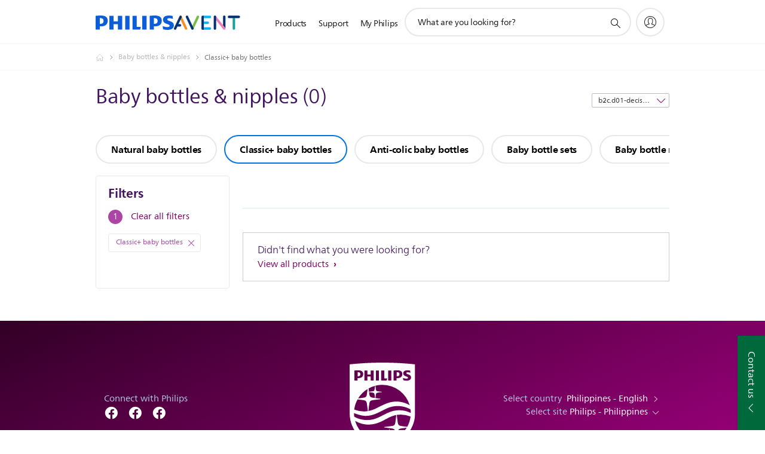

--- FILE ---
content_type: text/html;charset=utf-8
request_url: https://www.philips.com.ph/c-m-mo/baby-bottles-nipples/classic-plus-baby-bottles/latest
body_size: 44856
content:
<!DOCTYPE HTML><html lang="en-ph" dir="ltr" class="no-js non-ie" xmlns:wb="http://open.weibo.com/wb"> <head> <meta charset="utf-8"> <meta name="viewport" content="width=device-width, initial-scale=1"> <script>LUX=function(){function n(){return Date.now?Date.now():+new Date}var r,t=n(),a=window.performance||{},e=a.timing||{activationStart:0,navigationStart:(null===(r=window.LUX)||void 0===r?void 0:r.ns)||t};function i(){return a.now?(r=a.now(),Math.floor(r)):n()-e.navigationStart;var r}(LUX=window.LUX||{}).ac=[],LUX.addData=function(n,r){return LUX.cmd(["addData",n,r])},LUX.cmd=function(n){return LUX.ac.push(n)},LUX.getDebug=function(){return[[t,0,[]]]},LUX.init=function(){return LUX.cmd(["init"])},LUX.mark=function(){for(var n=[],r=0;r<arguments.length;r++)n[r]=arguments[r];if(a.mark)return a.mark.apply(a,n);var t=n[0],e=n[1]||{};void 0===e.startTime&&(e.startTime=i());LUX.cmd(["mark",t,e])},LUX.markLoadTime=function(){return LUX.cmd(["markLoadTime",i()])},LUX.measure=function(){for(var n=[],r=0;r<arguments.length;r++)n[r]=arguments[r];if(a.measure)return a.measure.apply(a,n);var t,e=n[0],o=n[1],u=n[2];t="object"==typeof o?n[1]:{start:o,end:u};t.duration||t.end||(t.end=i());LUX.cmd(["measure",e,t])},LUX.send=function(){return LUX.cmd(["send"])},LUX.ns=t;var o=LUX;return window.LUX_ae=[],window.addEventListener("error",(function(n){window.LUX_ae.push(n)})),o}();</script> <script>!function(){var e=document.cookie.split("; ").find(function(e){return e.startsWith("notice_gdpr_prefs=")});if(e){var t=e.split("=")[1].split(/[,:\s]+/);t.includes("1")&&((n=document.createElement("script")).src="https://cdn.speedcurve.com/js/lux.js?id=33353111",n.async=!0,n.crossOrigin="anonymous",document.head.appendChild(n))}}();</script> <script>LUX.label="Decision";</script> <link rel="preconnect" href="https://www.googletagmanager.com"> <link rel="preconnect" href="https://images.philips.com"> <link rel="preconnect" href="https://consent.trustarc.com/"> <link rel="preconnect" href="https://philipselectronicsne.tt.omtrdc.net" crossorigin="use-credentials"> <link rel="preconnect" href="https://www.googleoptimize.com"> <link rel="preload" href="/etc/philips/clientlibs/foundation-base/clientlibs-css-rb2014/fonts/neuefrutigerworld-1.20.0-w02/NeueFrutigerWorldW02-Book.woff2" as="font" type="font/woff2" media="(min-width:701px)" crossorigin> <link rel="preload" href="/etc/philips/clientlibs/foundation-base/clientlibs-css-rb2014/fonts/neuefrutigerworld-1.20.0-w02/NeueFrutigerWorldW02-Bold.woff2" as="font" type="font/woff2" media="(min-width:701px)" crossorigin> <link rel="preload" href="/etc/philips/clientlibs/foundation-base/clientlibs-css-rb2014/fonts/neuefrutigerworld-1.20.0-w02/NeueFrutigerWorldW02-Light.woff2" as="font" type="font/woff2" media="(min-width:701px)" crossorigin> <link rel="preload" href="/etc/philips/clientlibs/foundation-base/clientlibs-css-rb2014/fonts/philips-global-icon-font/philips-global-icon-font-v2.8.woff2" as="font" type="font/woff2" crossorigin> <link rel="preload" href="/etc/philips/clientlibs/foundation-base/clientlibs-css-rb2014/fonts/philips-global-icon-font/philips-global-icon-font-32-v2.8.woff2" as="font" type="font/woff2" crossorigin> <script> window.dtm=window.dtm || {};
dtm.dnt=false; </script> <title>Compare our Classic+ baby bottles | Philips AVENT </title> <meta name="description" content="Discover the Philips AVENT classic+ baby bottles. Learn why these classic+ baby bottles suit your needs. Compare, read reviews and order online.
"> <meta name="keywords" content=""> <meta name="PHILIPS.CONTEXT.LOCALE" content="en_ph"> <meta name="PHILIPS.CONTEXT.CM.ENABLE" content="true"><meta name="PS_CARDTYPE" content="generic"> <meta name="PS_CONTENTTYPE_KEY" content=""> <meta name="PS_CONTENTGROUP" content="Products"> <meta name="PS_TITLE" content="Compare our Classic+ baby bottles | Philips AVENT 
"> <meta name="PS_SUBTITLE" content=""> <meta name="PS_BODYTEXT" content="Discover the Philips AVENT classic+ baby bottles. Learn why these classic+ baby bottles suit your needs. Compare, read reviews and order online.
"> <meta name="PS_IMAGE" content="https://images.philips.com/is/image/philipsconsumer/43d554b1def447afb89aaccc0118afa6?$pnglarge$"> <meta name="PS_DATE" content="2016-12-23T11:00:31.964+01:00"> <meta name="PHILIPS.METRICS.DIVISION" content="CP"> <meta name="PHILIPS.METRICS.SECTION" content="main"> <meta name="PHILIPS.METRICS.COUNTRY" content="ph"> <meta name="PHILIPS.METRICS.LANGUAGE" content="en"> <meta name="PHILIPS.METRICS.CATALOGTYPE" content="consumer"> <meta name="PHILIPS.METRICS.PRODUCTGROUP" content="mother_and_child_care"> <meta name="PHILIPS.METRICS.PRODUCTCATEGORY" content="baby_bottles_and_nipples"> <meta property="og:title" content=" Philips AVENT Classic+ baby bottles "> <meta property="og:description" content="Discover the Philips AVENT. Learn why these Classic+ baby bottles suit your needs. Compare, read reviews and order online."> <meta property="og:type" content="article"> <meta property="og:url" content="https://www.philips.com.ph/c-m-mo/baby-bottles-nipples/classic-plus-baby-bottles/latest"> <meta property="og:site_name" content="Philips"> <script> window.philips = window.philips || {};



philips.context = {
    sector: 'CP',
    isAuthorMode: 'false',
    
    locale: {
        country: 'ph',
        language: 'en',
        currency: 'PHP',
        code: 'en_PH'
    },
    productCatalog: {
        catalogType: 'consumer',
        productGroup: 'mother_and_child_care',
        productCategory: 'baby_bottles_and_nipples',
        productSubCategory: 'mcc_classic_bottles'
    },
    productCatalogId:
    {
        groupId: 'MOTHER_AND_CHILD_CARE_GR',
        categoryId: 'BABY_BOTTLES_AND_NIPPLES_CA',
        subcategoryId: 'MCC_CLASSIC_BOTTLES_SU',
    },
    page: {
        section: 'main',
        pageName: 'baby_bottles_and_nipples:decision:latest_products',
        pageType: 'decision',
        trackingGroup: 'D2C-WEB-UPF-Decision',
    },
    url: {
        repositoryPath: '/content/B2C/en_PH/marketing-catalog/mo/baby-bottles-nipples/decision',
        
    }
}; </script> <script src="/a1l4rgpa1fx2crzaqh/s3ns3t0g4k288vipw56.js"></script> <script src="/a1l4rgpa1fx2crzaqh/t1l6vgru59xvprnlz0ll.js" defer></script> <link rel="canonical" href="https://www.philips.com.ph/c-m-mo/baby-bottles-nipples/classic-plus-baby-bottles/latest"/> <link rel="apple-touch-icon" href="/etc/philips/clientlibs/foundation-base/clientlibs-css/img/favicon/favicon-hd.png"> <link rel="icon" type="image/svg+xml" href="/etc/philips/clientlibs/foundation-base/clientlibs-css/img/favicon/favicon.svg"> <link rel="icon" type="image/png" href="/etc/philips/clientlibs/foundation-base/clientlibs-css/img/favicon/favicon-192x192.png" sizes="192x192"> <link rel="icon" type="image/png" href="/etc/philips/clientlibs/foundation-base/clientlibs-css/img/favicon/favicon-96x96.png" sizes="96x96"> <link rel="icon" type="image/png" href="/etc/philips/clientlibs/foundation-base/clientlibs-css/img/favicon/favicon-32x32.png" sizes="32x32"> <link rel="icon" type="image/png" href="/etc/philips/clientlibs/foundation-base/clientlibs-css/img/favicon/favicon-16x16.png" sizes="16x16"> <meta name="msapplication-TileColor" content="#ffffff"> <meta name="msapplication-TileImage" content="/etc/philips/clientlibs/foundation-base/clientlibs-css/img/favicon/favicon-hd.png"> <script type="text/javascript"> (function(){(function(l,u,C){var O=[],P=[],f={_version:"3.6.0",_config:{classPrefix:"test-",enableClasses:!0,enableJSClass:!0,usePrefixes:!0},_q:[],on:function(e,t){var n=this;setTimeout(function(){t(n[e])},0)},addTest:function(e,t,n){P.push({name:e,fn:t,options:n})},addAsyncTest:function(e){P.push({name:null,fn:e})}},s=function(){};s.prototype=f,s=new s,s.addTest("svg",!!u.createElementNS&&!!u.createElementNS("http://www.w3.org/2000/svg","svg").createSVGRect),s.addTest("localstorage",function(){var e="modernizr";try{return localStorage.setItem(e,e),localStorage.removeItem(e),!0}catch{return!1}});var w=f._config.usePrefixes?" -webkit- -moz- -o- -ms- ".split(" "):["",""];f._prefixes=w;function v(e,t){return typeof e===t}function F(){var e,t,n,r,i,a,o;for(var p in P)if(P.hasOwnProperty(p)){if(e=[],t=P[p],t.name&&(e.push(t.name.toLowerCase()),t.options&&t.options.aliases&&t.options.aliases.length))for(n=0;n<t.options.aliases.length;n++)e.push(t.options.aliases[n].toLowerCase());for(r=v(t.fn,"function")?t.fn():t.fn,i=0;i<e.length;i++)a=e[i],o=a.split("."),o.length===1?s[o[0]]=r:(s[o[0]]&&!(s[o[0]]instanceof Boolean)&&(s[o[0]]=new Boolean(s[o[0]])),s[o[0]][o[1]]=r),O.push((r?"":"no-")+o.join("-"))}}var g=u.documentElement,_=g.nodeName.toLowerCase()==="svg";function A(e){var t=g.className,n=s._config.classPrefix||"";if(_&&(t=t.baseVal),s._config.enableJSClass){var r=new RegExp("(^|\\s)"+n+"no-js(\\s|$)");t=t.replace(r,"$1"+n+"js$2")}s._config.enableClasses&&(t+=" "+n+e.join(" "+n),_?g.className.baseVal=t:g.className=t)}var j="Moz O ms Webkit",L=f._config.usePrefixes?j.toLowerCase().split(" "):[];f._domPrefixes=L;var T;(function(){var e={}.hasOwnProperty;!v(e,"undefined")&&!v(e.call,"undefined")?T=function(t,n){return e.call(t,n)}:T=function(t,n){return n in t&&v(t.constructor.prototype[n],"undefined")}})(),f._l={},f.on=function(e,t){this._l[e]||(this._l[e]=[]),this._l[e].push(t),s.hasOwnProperty(e)&&setTimeout(function(){s._trigger(e,s[e])},0)},f._trigger=function(e,t){if(this._l[e]){var n=this._l[e];setTimeout(function(){var r,i;for(r=0;r<n.length;r++)i=n[r],i(t)},0),delete this._l[e]}};function q(e,t){if(typeof e=="object")for(var n in e)T(e,n)&&q(n,e[n]);else{e=e.toLowerCase();var r=e.split("."),i=s[r[0]];if(r.length==2&&(i=i[r[1]]),typeof i<"u")return s;t=typeof t=="function"?t():t,r.length==1?s[r[0]]=t:(s[r[0]]&&!(s[r[0]]instanceof Boolean)&&(s[r[0]]=new Boolean(s[r[0]])),s[r[0]][r[1]]=t),A([(t&&t!=!1?"":"no-")+r.join("-")]),s._trigger(e,t)}return s}s._q.push(function(){f.addTest=q});function y(){return typeof u.createElement!="function"?u.createElement(arguments[0]):_?u.createElementNS.call(u,"http://www.w3.org/2000/svg",arguments[0]):u.createElement.apply(u,arguments)}s.addTest("canvas",function(){var e=y("canvas");return!!(e.getContext&&e.getContext("2d"))});var k="CSS"in l&&"supports"in l.CSS,G="supportsCSS"in l;s.addTest("supports",k||G);function J(){var e=u.body;return e||(e=y(_?"svg":"body"),e.fake=!0),e}function z(e,t,n,r){var i="modernizr",a,o,p,c,m=y("div"),d=J();if(parseInt(n,10))for(;n--;)p=y("div"),p.id=r?r[n]:i+(n+1),m.appendChild(p);return a=y("style"),a.type="text/css",a.id="s"+i,(d.fake?d:m).appendChild(a),d.appendChild(m),a.styleSheet?a.styleSheet.cssText=e:a.appendChild(u.createTextNode(e)),m.id=i,d.fake&&(d.style.background="",d.style.overflow="hidden",c=g.style.overflow,g.style.overflow="hidden",g.appendChild(d)),o=t(m,e),d.fake?(d.parentNode.removeChild(d),g.style.overflow=c,g.offsetHeight):m.parentNode.removeChild(m),!!o}var V=function(){var e=l.matchMedia||l.msMatchMedia;return e?function(t){var n=e(t);return n&&n.matches||!1}:function(t){var n=!1;return z("@media "+t+" { #modernizr { position: absolute; } }",function(r){n=(l.getComputedStyle?l.getComputedStyle(r,null):r.currentStyle).position=="absolute"}),n}}();f.mq=V;var X=f.testStyles=z;s.addTest("touchevents",function(){return!!("ontouchstart"in l||l.DocumentTouch&&u instanceof DocumentTouch)});var R=f._config.usePrefixes?j.split(" "):[];f._cssomPrefixes=R;function W(e,t){return!!~(""+e).indexOf(t)}function B(e){return e.replace(/([a-z])-([a-z])/g,function(t,n,r){return n+r.toUpperCase()}).replace(/^-/,"")}var N=function(e){var t=w.length,n=l.CSSRule,r;if(typeof n>"u")return C;if(!e)return!1;if(e=e.replace(/^@/,""),r=e.replace(/-/g,"_").toUpperCase()+"_RULE",r in n)return"@"+e;for(var i=0;i<t;i++){var a=w[i],o=a.toUpperCase()+"_"+r;if(o in n)return"@-"+a.toLowerCase()+"-"+e}return!1};f.atRule=N;function H(e,t){return function(){return e.apply(t,arguments)}}function Z(e,t,n){var r;for(var i in e)if(e[i]in t)return n===!1?e[i]:(r=t[e[i]],v(r,"function")?H(r,n||t):r);return!1}var I={elem:y("modernizr")};s._q.push(function(){delete I.elem});var h={style:I.elem.style};s._q.unshift(function(){delete h.style});function U(e){return e.replace(/([A-Z])/g,function(t,n){return"-"+n.toLowerCase()}).replace(/^ms-/,"-ms-")}function K(e,t,n){var r;if("getComputedStyle"in l){r=getComputedStyle.call(l,e,t);var i=l.console;if(r!==null)n&&(r=r.getPropertyValue(n));else if(i){var a=i.error?"error":"log";i[a].call(i,"getComputedStyle returning null, its possible modernizr test results are inaccurate")}}else r=!t&&e.currentStyle&&e.currentStyle[n];return r}function Q(e,t){var n=e.length;if("CSS"in l&&"supports"in l.CSS){for(;n--;)if(l.CSS.supports(U(e[n]),t))return!0;return!1}else if("CSSSupportsRule"in l){for(var r=[];n--;)r.push("("+U(e[n])+":"+t+")");return r=r.join(" or "),z("@supports ("+r+") { #modernizr { position: absolute; } }",function(i){return K(i,null,"position")=="absolute"})}return C}function D(e,t,n,r){if(r=v(r,"undefined")?!1:r,!v(n,"undefined")){var i=Q(e,n);if(!v(i,"undefined"))return i}for(var a,o,p,c,m,d=["modernizr","tspan","samp"];!h.style&&d.length;)a=!0,h.modElem=y(d.shift()),h.style=h.modElem.style;function E(){a&&(delete h.style,delete h.modElem)}for(p=e.length,o=0;o<p;o++)if(c=e[o],m=h.style[c],W(c,"-")&&(c=B(c)),h.style[c]!==C)if(!r&&!v(n,"undefined")){try{h.style[c]=n}catch{}if(h.style[c]!=m)return E(),t=="pfx"?c:!0}else return E(),t=="pfx"?c:!0;return E(),!1}var Y=f.testProp=function(e,t,n){return D([e],C,t,n)};function x(e,t,n,r,i){var a=e.charAt(0).toUpperCase()+e.slice(1),o=(e+" "+R.join(a+" ")+a).split(" ");return v(t,"string")||v(t,"undefined")?D(o,t,r,i):(o=(e+" "+L.join(a+" ")+a).split(" "),Z(o,t,n))}f.testAllProps=x;function S(e,t,n){return x(e,C,C,t,n)}f.testAllProps=S,s.addTest("flexbox",S("flexBasis","1px",!0)),s.addTest("csstransforms",function(){return navigator.userAgent.indexOf("Android 2.")===-1&&S("transform","scale(1)",!0)}),s.addTest("csstransforms3d",function(){return!!S("perspective","1px",!0)}),s.addTest("csstransitions",S("transition","all",!0)),s.addTest("appearance",S("appearance"));var b=f.prefixed=function(e,t,n){return e.indexOf("@")===0?N(e):(e.indexOf("-")!=-1&&(e=B(e)),t?x(e,t,n):x(e,"pfx"))};s.addTest("fullscreen",!!(b("exitFullscreen",u,!1)||b("cancelFullScreen",u,!1))),s.addTest("objectfit",!!b("objectFit"),{aliases:["object-fit"]}),F(),A(O),delete f.addTest,delete f.addAsyncTest;for(var M=0;M<s._q.length;M++)s._q[M]();l.Modernizr=s})(window,document),window.Modernizr.addTest("correctvh",function(){return!navigator.userAgent.match(/(iPad|iPhone);.*CPU.*OS (6|7)_\d/i)}),window.Modernizr.addTest("touch",function(){return window.Modernizr.touchevents}),window.Modernizr.addTest("ipad",function(){return!!navigator.userAgent.match(/iPad/i)}),window.Modernizr.addTest("iphone",function(){return!!navigator.userAgent.match(/iPhone/i)}),window.Modernizr.addTest("ipod",function(){return!!navigator.userAgent.match(/iPod/i)}),window.Modernizr.addTest("ios",function(){return window.Modernizr.ipad||window.Modernizr.ipod||window.Modernizr.iphone}),function(){var l=document.documentElement,u="no-js";window.Modernizr._config.classPrefix&&l.className.indexOf(u)>-1&&(l.className=l.className.replace(u,window.Modernizr._config.classPrefix+"js"))}(),function(){window.sessionStorage&&window.sessionStorage.getItem("philips.hideRecallBanner")==="true"&&document.documentElement.classList.add("pv-hrb")}()})(); </script><link rel="stylesheet" href="/etc/designs/b2c-mcc/clientlibs.min.260119.css" type="text/css"> <script type="application/json" class="pv-d2c-search__translations"> {"translations":{"d2c-search.sort-by":"Sort by:","d2c-search.more-tab":"Support and more","d2c-search.search-empty":"Empty search","d2c-search.sort-by-date-asc":"Date (Ascending)","d2c-search.versuni-lp-name":"Versuni (Philips Domestic Appliances)","d2c-search.popular-support-topics-title":"Support topics","d2c-search.filter-rating-value":"{0} and up","d2c-search.help-banner-title":"Find healthcare and hospital products and support","d2c-search.reviews":"reviews","d2c-search.suggested-results":"Suggested results","TBD":"In stock","d2c-search.filter-range-max":"Max","d2c-search.sort-by-date-desc":"Date (Descending)","d2c-search.no-result-for-search":"Sorry! No results found.","d2c-search.nmore":"More","d2c-search.add-to-cart-btn":"Add to cart","d2c-search.search-results-for":"Search results for","d2c-search.tab.modal.option.support":"Find support for a product","d2c-search.versuni-lp-title":"It looks like you're looking for household products.","d2c-search.tab.modal.list.label":"What are you looking for?","d2c-search.overall-rating":"Overall rating","d2c-search.bundle-discount-label":"Bundle discount","d2c-search.recently-viewed-title":"Items you recently viewed","d2c-search.filter-rating-title":"Customer rating","d2c-search.submit-search-box":"Submit search","d2c-search.sort-by-size-asc":"Size (Ascending)","d2c-search.filters-title":"Filters","d2c-search.sort-by-alphabetical-desc":"Alphabetical (Descending)","d2c-search.tab.modal.option.products":"Explore products to buy","d2c-search.versuni-lp-card-home-title":"Product Care & Support","d2c-search.sort-by-relevance":"Relevance","d2c-search.filter-price-title":"Price","d2c-search.help-banner-desc":"Ultrasound, monitors, imaging and more"," d2c-search.more-tab":"Support and more","d2c-search.sort-by-newest":"Newest","d2c-search.versuni-lp-card-kitchen-title":"Kitchen Appliances","d2c-search.popular-categories-title":"Popular categories","d2c-search.clear":"Clear","d2c-search.help-suggestions-title":"Suggestions","d2c-search.products-tab":"Products","d2c-search-added-to-cart-btn":"Added to basket","d2c-search.refurbishment-label":"Refurbishment","notify-me-btn":"notify me","d2c-search.sort-by-size-desc":"Size (Descending)","d2c-search.search-box-sitewide":"Sitewide","d2c-search.filter-apply-all":"Apply filters","d2c-search.what-look-for":"What are you looking for?","d2c-search.sort-by-price-high-to-low":"Price (Highest)","d2c-search.try-different-search":"Please try a different search.","d2c-search.notify-me-btn":"Notify me","d2c-search.filter-price-range":"Price {0} - {1}","d2c-search.sort-by-alphabetical-asc":"Alphabetical (Ascending)","d2c-search.sort-by-rating":"Rating","test.d2c.search":"test","d2c-search.filter-price-title8":"Price","d2c-search.help-banner-cta-text":"Go to Philips.com/healthcare","d2c-search.search-box-label":"Site search","d2c-search.tab.modal.title\n":"Search","d2c-search.filter-range-min":"Min","d2c-search.filter-availability-in-stock":"In stock","d2c-search.versuni-lp-description":"We've moved our household products to a new home! Are you looking for any of these?","d2c-search.filter-availability-title":"Availability","d2c-search.help-suggestions-1":"Make sure that you spelt all words correctly.","d2c-search.help-suggestions-3":"Search by product name (i.e. Airfryer, Sonicare).","d2c-search.help-suggestions-2":"Search by product number (i.e. HD9240/90, L2BO/00).","d2c-search.added-to-cart-btn":"Added to basket","d2c-search.help-suggestions-4":"Try different keywords.","d2c-search.filter-clear-all":"Clear filters","d2c-search.sort-by-price-low-to-high":"Price (Lowest)"}} </script></head> <body class="decisionpage " style=" " data-country="PH" data-language="en" data-locale="en_PH"> <!--<noindex>--> <!-- HEADER SECTION START --> <div class="genericheaderpage basepage page"><div class="header n02v3-header-a n02v3-header component-base"> <header class="p-n02v3 p-layout-row p-n02v3__hamburger--close
     
     
    default pv-padding-block-end--m
     p-n02v3--subbrand 
     p-n02v3__contextual 
     
     
     
    p-n02v3--b2c
    p-n02v3--show-search-field
    
     "
        data-n25="false"
        data-n25-mobile="false"
        data-flyout-links="{&quot;howToRegister&quot;:&quot;https://www.philips.com.ph/myphilips/register-your-product&quot;,&quot;myProducts&quot;:&quot;/myphilips#/my-products&quot;,&quot;registerProduct&quot;:&quot;/myphilips#/register-new-product/search&quot;,&quot;myDashboard&quot;:&quot;/myphilips#/my-home&quot;,&quot;login&quot;:&quot;/myphilips&quot;,&quot;myAccount&quot;:&quot;https://www.philips.com.ph/myphilips/register-product#tab\u003duser&quot;,&quot;signUp&quot;:&quot;https://www.philips.com.ph/myphilips/login#tab\u003dsign-up&quot;}"
        data-is-fixed-height="true"
        data-is-stock-indicator = "inherit"
        data-stock-market=""
        data-stock-indicator-api = "https://tools.eurolandir.com/tools/pricefeed/xmlirmultiiso5.aspx?companyid=2522"
        data-shop-site=""> <div class="p-n02v3__top-banner" data-shop-error-message="Due to scheduled maintenance, it's not possible to make purchases now. Please check back in a few hours.
"> <div class="geodetectionbar tc53-geo-detection-bar"> <div class="p-tc53-geo-detection-bar" data-current-page-path='/content/B2C/en_PH/marketing-catalog/mo/baby-bottles-nipples/decision'> <script type="text/x-handlebars-template" data-template="tc53-geo-detection-bar-template"> <div class="p-notification-bar p-navigation" > <span class="p-text p-direction-ltr"> <label class="p-label" >This page is also available in</label> <a  data-track-type="track-conversion" data-track-name="interaction"  data-track-description="link:geo_detection" class="p-anchor-geobar" href="{{url}}">{{urlLinkName}}</a> </span> <button class="p-close p-square p-inverted p-icon-close p-small" aria-label="Close"></button> </div> </script> </div> </div> </div> <div class="p-n02v3__inner"> <div class="p-layout-inner"> <div class="p-n02v3__shape"> <a href='https://www.philips.com.ph/' title="Home" class="p-n02v3__shapelink"> <div class='p-n02v3__shape-wrapper'> <svg  class="p-n02v3__shape-wrapper-desktop" width="131" height="24" viewBox="0 0 131 24" fill="none" xmlns="http://www.w3.org/2000/svg"> <path d="M44.4019 0.480751V23.5192H37.3709V14.4601H30.0545V23.5192H23.0235V0.480751H30.0545V9.63756H37.3709V0.480751H44.4019ZM68.8676 18.892V0.480751H61.8366V23.5192H74.5465L75.6056 18.892H68.8601H68.8676ZM56.6385 0.480751H49.6075V23.5192H56.6385V0.480751ZM85.1455 0.480751H78.1145V23.5192H85.1455V0.480751ZM119.82 6.36244C119.82 5.10798 121.074 4.52958 123.095 4.52958C125.311 4.52958 127.715 5.01033 129.36 5.68639L128.781 0.676056C126.948 0.292958 125.311 0 122.329 0C116.65 0 112.789 2.2385 112.789 6.94085C112.789 15.0385 123.771 13.4009 123.771 17.1568C123.771 18.5991 122.712 19.3728 120.113 19.3728C117.799 19.3728 114.238 18.5991 112.12 17.5399L112.894 22.8432C115.012 23.6169 117.904 24 120.218 24C126.092 24 130.907 22.0695 130.907 16.2854C130.907 8.5784 119.827 10.0207 119.827 6.35493L119.82 6.36244ZM110.67 8.77371C110.67 14.6554 106.524 18.0282 99.9812 18.0282H97.4798V23.5192H90.4488V0.480751C92.8601 0.187794 96.2254 0 99.0197 0C106.246 0 110.678 2.31361 110.678 8.77371H110.67ZM103.737 8.87136C103.737 5.97934 102.1 4.34178 98.6291 4.34178C98.2685 4.34178 97.8854 4.34178 97.4723 4.36432V13.8817H98.6291C102.287 13.8817 103.737 11.861 103.737 8.87136ZM20.2291 8.77371C20.2291 14.6554 16.0901 18.0282 9.53991 18.0282H7.0385V23.5192H0V0.480751C2.41127 0.187794 5.77653 0 8.57089 0C15.7972 0 20.2216 2.31361 20.2216 8.77371H20.2291ZM13.2883 8.87136C13.2883 5.97934 11.6507 4.34178 8.18779 4.34178C7.82723 4.34178 7.44413 4.34178 7.03099 4.36432V13.8817H8.18779C11.846 13.8817 13.2883 11.861 13.2883 8.87136Z" fill="#0B5ED7"/> </svg> <svg  class="p-n02v3__shape-wrapper-mobile" width="85" height="17" viewBox="0 0 85 17" fill="none" xmlns="http://www.w3.org/2000/svg"> <path d="M28.8308 0.488225V15.8472H24.2655V9.80779H19.5148V15.8472H14.9495V0.488225H19.5148V6.59276H24.2655V0.488225H28.8308ZM44.7168 12.7624V0.488225H40.1515V15.8472H48.4042L49.0919 12.7624H44.7119H44.7168ZM36.7763 0.488225H32.2109V15.8472H36.7763V0.488225ZM55.2863 0.488225H50.721V15.8472H55.2863V0.488225ZM77.8008 4.40935C77.8008 3.57305 78.6154 3.18744 79.9274 3.18744C81.3663 3.18744 82.9271 3.50794 83.9952 3.95865L83.6197 0.618429C82.4296 0.36303 81.3663 0.167725 79.4299 0.167725C75.7425 0.167725 73.2355 1.66006 73.2355 4.79495C73.2355 10.1934 80.3664 9.10168 80.3664 11.6056C80.3664 12.5671 79.6787 13.0829 77.991 13.0829C76.4888 13.0829 74.1768 12.5671 72.8014 11.861L73.3038 15.3965C74.6792 15.9123 76.5571 16.1677 78.0593 16.1677C81.8735 16.1677 85 14.8807 85 11.0247C85 5.88666 77.8057 6.84816 77.8057 4.40434L77.8008 4.40935ZM71.86 6.01686C71.86 9.93799 69.1677 12.1865 64.9194 12.1865H63.2952V15.8472H58.7298V0.488225C60.2955 0.29292 62.4806 0.167725 64.2951 0.167725C68.9872 0.167725 71.8649 1.71013 71.8649 6.01686H71.86ZM67.3581 6.08197C67.3581 4.15395 66.2948 3.06225 64.0414 3.06225C63.8073 3.06225 63.5586 3.06225 63.2903 3.07727V9.42218H64.0414C66.4168 9.42218 67.3581 8.07508 67.3581 6.08197ZM13.1351 6.01686C13.1351 9.93799 10.4476 12.1865 6.19441 12.1865H4.57021V15.8472H0V0.488225C1.56567 0.29292 3.75079 0.167725 5.56521 0.167725C10.2574 0.167725 13.1302 1.71013 13.1302 6.01686H13.1351ZM8.62828 6.08197C8.62828 4.15395 7.56499 3.06225 5.31646 3.06225C5.08234 3.06225 4.83359 3.06225 4.56533 3.07727V9.42218H5.31646C7.6918 9.42218 8.62828 8.07508 8.62828 6.08197Z" fill="#0B5ED7"/> </svg> <div class="p-n02v3__subbrand"> <picture><source srcset="https://images.philips.com/is/image/philipsconsumer/f70df5d75e054ca89bbeb2ba009079ad?$pnglarge$&fit=constrain&wid=125&hei=24, https://images.philips.com/is/image/philipsconsumer/f70df5d75e054ca89bbeb2ba009079ad?$pnglarge$&fit=constrain&wid=250&hei=48 2x" media="(min-width: 961px)"></source><source srcset="https://images.philips.com/is/image/philipsconsumer/f70df5d75e054ca89bbeb2ba009079ad?$pnglarge$&fit=constrain&wid=85&hei=16, https://images.philips.com/is/image/philipsconsumer/f70df5d75e054ca89bbeb2ba009079ad?$pnglarge$&fit=constrain&wid=170&hei=32 2x" media=""></source><img src="https://images.philips.com/is/image/philipsconsumer/f70df5d75e054ca89bbeb2ba009079ad?$pnglarge$&fit=constrain&wid=125&hei=24" alt="" class="p-n02v3__subbrand-img"></picture> </div> </div> </a> </div> </div> <nav class="p-n02v3__menu"> <div class="p-n02v3__mobiletopbg" aria-hidden="true"></div> <div class="p-n02v3__mobilebottombg" aria-hidden="true"></div> <div class="p-n02v3__m1bg"> <div class="p-n02v3__mwrap"> <div class="p-n02v3__m1title"></div> <ul class="p-n02v3__m1"> <li class="p-n02v3__mli p-n02v3__products p-m-1
                                
                                "> <a href="#" class="p-n02v3__mlink" data-track-type="track-nav-nena" data-track-compid="n02v3" data-track-navid="header" data-track-navdest="consumer:products"> <span class="p-n02v3__m1item pv-heading pv-body--s pv-bold">Products</span> </a> <div class="p-n02v3__m2bg p-n02v3__miconbg p-n02v3__m2bg--products p-n02v3__mbg--hidden
                                    p-n02v3__contextual--mgbg"> <div class="p-n02v3__mwrap"> <div class="p-n02v3__mtitle"> <div class="p-n02v3__mback">Main menu</div> <div class="p-n02v3__listtitle "> <div class="p-n02v3__mclose"><button class="p-icon-close" arial-label="Main menu" ></button></div> <div class="pv-heading pv-body--m pv-bold">Products</div> </div> </div> <ul class="p-n02v3__m2 p-n02v3__micon"> <li class="p-n02v3__mli p-m-1-1 p-n02v3__group
                                                        "> <a href="#" class="p-n02v3__mlink" data-track-type="track-nav-nena" data-track-compid="n02v3" data-track-navid="header" data-track-navdest="consumer:products:sound_and_vision"> <span class="p-icon-sound-and-vision--32 p-n02v3__m2icon"></span> <span class="pv-heading pv-body--s pv-bold p-n02v3__m2text">Sound and vision</span> </a> <div class="p-n02v3__m3bg p-n02v3__mflyout p-n02v3__mbg--hidden
                                                            " data-bg-level="3"> <div class="p-n02v3__mwrap"> <div class="p-n02v3__mtitle p-n02v3__t--col14"> <div class="p-n02v3__mback">Main menu</div> <div class="p-n02v3__listtitle "> <div class="p-n02v3__mclose"><button class="p-icon-close"
                                                                                                        arial-label="Main menu"></button></div> <div class="pv-heading pv-body--m pv-bold">Sound and vision</div> </div> </div> <ul class="p-n02v3__m3 p-n02v3__m--col14"> <li class="p-n02v3__mli p-n02v3__mli--subgroup p-m-1-1-1
                    "> <a href='#' class="p-n02v3__mlink"><span class="pv-heading pv-body--s">TV, Monitors and Video</span></a> <div class="p-n02v3__m4bg
                        " data-bg-level="4"> <div class="p-n02v3__mwrap"> <div class="p-n02v3__mtitle p-n02v3__t--col34"> <div class="p-n02v3__mback">Sound and vision</div> <div class="p-n02v3__listtitle "> <div class="p-n02v3__mclose"><button class="p-icon-close"
                                                                       arial-label="Back"></button></div> <div class="pv-heading pv-body--m pv-bold">TV, Monitors and Video</div> </div> </div> <ul class="p-n02v3__m4
            p-n02v3__m--col24
            "> <li class="p-n02v3__mli p-n02v3__mli--cat p-m-1-1-1-1
             "> <a target="" href='https://www.philips.com.ph/c-m-so/tv' class="p-n02v3__mlink p-n02v3__mlink--no-childs" data-track-type="track-nav-nena" data-track-compid="n02v3" data-track-navid="header" data-track-navdest="consumer:products:so:sound_and_vision:tv,_monitors_and_video:"> <span class="pv-heading pv-body--s"> TV </span> </a> </li> <li class="p-n02v3__mli p-n02v3__mli--cat p-m-1-1-1-2
             "> <a target="" href='https://www.philips.com.ph/c-m-so/monitors' class="p-n02v3__mlink p-n02v3__mlink--no-childs" data-track-type="track-nav-nena" data-track-compid="n02v3" data-track-navid="header" data-track-navdest="consumer:products:so:sound_and_vision:tv,_monitors_and_video:"> <span class="pv-heading pv-body--s"> Monitors </span> </a> </li> <li class="p-n02v3__mli p-n02v3__mli--cat p-m-1-1-1-3
             "> <a target="" href='https://www.philips.com.ph/c-m-so/projectors' class="p-n02v3__mlink p-n02v3__mlink--no-childs" data-track-type="track-nav-nena" data-track-compid="n02v3" data-track-navid="header" data-track-navdest="consumer:products:so:sound_and_vision:tv,_monitors_and_video:"> <span class="pv-heading pv-body--s"> Projectors </span> </a> </li> <li class="p-n02v3__mli p-n02v3__mli--cat p-m-1-1-1-4
             "> <a target="" href='https://www.philips.com.ph/c-m-so/media-players' class="p-n02v3__mlink p-n02v3__mlink--no-childs" data-track-type="track-nav-nena" data-track-compid="n02v3" data-track-navid="header" data-track-navdest="consumer:products:so:sound_and_vision:tv,_monitors_and_video:"> <span class="pv-heading pv-body--s"> Media players </span> </a> </li> </ul> </div> </div> </li> <li class="p-n02v3__mli p-n02v3__mli--subgroup p-m-1-1-2
                    "> <a href='#' class="p-n02v3__mlink"><span class="pv-heading pv-body--s">Audio</span></a> <div class="p-n02v3__m4bg
                        " data-bg-level="4"> <div class="p-n02v3__mwrap"> <div class="p-n02v3__mtitle p-n02v3__t--col34"> <div class="p-n02v3__mback">Sound and vision</div> <div class="p-n02v3__listtitle "> <div class="p-n02v3__mclose"><button class="p-icon-close"
                                                                       arial-label="Back"></button></div> <div class="pv-heading pv-body--m pv-bold">Audio</div> </div> </div> <ul class="p-n02v3__m4
            p-n02v3__m--col24
            "> <li class="p-n02v3__mli p-n02v3__mli--cat p-m-1-1-2-1
             "> <a target="" href='https://www.philips.com.ph/c-m-so/home-audio' class="p-n02v3__mlink p-n02v3__mlink--no-childs" data-track-type="track-nav-nena" data-track-compid="n02v3" data-track-navid="header" data-track-navdest="consumer:products:so:sound_and_vision:audio:"> <span class="pv-heading pv-body--s"> Home audio </span> </a> </li> <li class="p-n02v3__mli p-n02v3__mli--cat p-m-1-1-2-2
             "> <a target="" href='https://www.philips.com.ph/c-m-so/soundbars-home-theatre' class="p-n02v3__mlink p-n02v3__mlink--no-childs" data-track-type="track-nav-nena" data-track-compid="n02v3" data-track-navid="header" data-track-navdest="consumer:products:so:sound_and_vision:audio:soundbars-and-home-theatre-nav"> <span class="pv-heading pv-body--s"> Soundbars and Home Theatre </span> </a> </li> <li class="p-n02v3__mli p-n02v3__mli--cat p-m-1-1-2-3
             "> <a target="" href='https://www.philips.com.ph/c-m-so/headphones' class="p-n02v3__mlink p-n02v3__mlink--no-childs" data-track-type="track-nav-nena" data-track-compid="n02v3" data-track-navid="header" data-track-navdest="consumer:products:so:sound_and_vision:audio:"> <span class="pv-heading pv-body--s"> Headphones </span> </a> </li> <li class="p-n02v3__mli p-n02v3__mli--cat p-m-1-1-2-4
             "> <a target="" href='https://www.philips.com.ph/c-m-so/wireless-speakers' class="p-n02v3__mlink p-n02v3__mlink--no-childs" data-track-type="track-nav-nena" data-track-compid="n02v3" data-track-navid="header" data-track-navdest="consumer:products:so:sound_and_vision:audio:"> <span class="pv-heading pv-body--s"> Wireless speakers </span> </a> </li> </ul> </div> </div> </li> <li class="p-n02v3__mli p-n02v3__mli--subgroup p-m-1-1-3
                    "> <a href='#' class="p-n02v3__mlink"><span class="pv-heading pv-body--s">Communication</span></a> <div class="p-n02v3__m4bg
                        " data-bg-level="4"> <div class="p-n02v3__mwrap"> <div class="p-n02v3__mtitle p-n02v3__t--col34"> <div class="p-n02v3__mback">Sound and vision</div> <div class="p-n02v3__listtitle "> <div class="p-n02v3__mclose"><button class="p-icon-close"
                                                                       arial-label="Back"></button></div> <div class="pv-heading pv-body--m pv-bold">Communication</div> </div> </div> <ul class="p-n02v3__m4
            p-n02v3__m--col24
            "> <li class="p-n02v3__mli p-n02v3__mli--cat p-m-1-1-3-1
             "> <a target="" href='https://www.philips.com.ph/c-m-so/mobile-tablets' class="p-n02v3__mlink p-n02v3__mlink--no-childs" data-track-type="track-nav-nena" data-track-compid="n02v3" data-track-navid="header" data-track-navdest="consumer:products:so:sound_and_vision:communication:"> <span class="pv-heading pv-body--s"> Mobile & tablets </span> </a> </li> </ul> </div> </div> </li> <li class="p-n02v3__mli p-n02v3__mli--subgroup p-m-1-1-4
                    "> <a href='#' class="p-n02v3__mlink"><span class="pv-heading pv-body--s">Accessories</span></a> <div class="p-n02v3__m4bg
                        " data-bg-level="4"> <div class="p-n02v3__mwrap"> <div class="p-n02v3__mtitle p-n02v3__t--col34"> <div class="p-n02v3__mback">Sound and vision</div> <div class="p-n02v3__listtitle "> <div class="p-n02v3__mclose"><button class="p-icon-close"
                                                                       arial-label="Back"></button></div> <div class="pv-heading pv-body--m pv-bold">Accessories</div> </div> </div> <ul class="p-n02v3__m4
            p-n02v3__m--col24
            "> <li class="p-n02v3__mli p-n02v3__mli--cat p-m-1-1-4-1
             "> <a target="" href='https://www.philips.com.ph/c-m-so/cables-connectivity' class="p-n02v3__mlink p-n02v3__mlink--no-childs" data-track-type="track-nav-nena" data-track-compid="n02v3" data-track-navid="header" data-track-navdest="consumer:products:so:sound_and_vision:accessories:"> <span class="pv-heading pv-body--s"> Cables & connectivity </span> </a> </li> <li class="p-n02v3__mli p-n02v3__mli--cat p-m-1-1-4-2
             "> <a target="" href='https://www.philips.com.ph/c-m-so/mobile-accessories' class="p-n02v3__mlink p-n02v3__mlink--no-childs" data-track-type="track-nav-nena" data-track-compid="n02v3" data-track-navid="header" data-track-navdest="consumer:products:so:sound_and_vision:accessories:"> <span class="pv-heading pv-body--s"> Mobile accessories </span> </a> </li> <li class="p-n02v3__mli p-n02v3__mli--cat p-m-1-1-4-3
             "> <a target="" href='https://www.philips.com.ph/c-m-so/computer-accessories' class="p-n02v3__mlink p-n02v3__mlink--no-childs" data-track-type="track-nav-nena" data-track-compid="n02v3" data-track-navid="header" data-track-navdest="consumer:products:so:sound_and_vision:accessories:"> <span class="pv-heading pv-body--s"> Computer accessories </span> </a> </li> </ul> </div> </div> </li> </ul> </div> </div> </li> <li class="p-n02v3__mli p-m-1-2 p-n02v3__group
                                                        "> <a href="#" class="p-n02v3__mlink" data-track-type="track-nav-nena" data-track-compid="n02v3" data-track-navid="header" data-track-navdest="consumer:products:personal_care"> <span class="p-icon-personalcare--32 p-n02v3__m2icon"></span> <span class="pv-heading pv-body--s pv-bold p-n02v3__m2text">Personal care</span> </a> <div class="p-n02v3__m3bg p-n02v3__mflyout p-n02v3__mbg--hidden
                                                            " data-bg-level="3"> <div class="p-n02v3__mwrap"> <div class="p-n02v3__mtitle p-n02v3__t--col14"> <div class="p-n02v3__mback">Main menu</div> <div class="p-n02v3__listtitle "> <div class="p-n02v3__mclose"><button class="p-icon-close"
                                                                                                        arial-label="Main menu"></button></div> <div class="pv-heading pv-body--m pv-bold">Personal care</div> </div> </div> <ul class="p-n02v3__m3 p-n02v3__m--col14"> <li class="p-n02v3__mli p-n02v3__mli--subgroup p-m-1-2-1
                    "> <a href='#' class="p-n02v3__mlink"><span class="pv-heading pv-body--s">For Men</span></a> <div class="p-n02v3__m4bg
                        " data-bg-level="4"> <div class="p-n02v3__mwrap"> <div class="p-n02v3__mtitle p-n02v3__t--col34"> <div class="p-n02v3__mback">Personal care</div> <div class="p-n02v3__listtitle "> <div class="p-n02v3__mclose"><button class="p-icon-close"
                                                                       arial-label="Back"></button></div> <div class="pv-heading pv-body--m pv-bold">For Men</div> </div> </div> <ul class="p-n02v3__m4
            p-n02v3__m--col24
            "> <li class="p-n02v3__mli p-n02v3__mli--cat p-m-1-2-1-1
             "> <a target="" href='https://www.philips.com.ph/c-m-pe/face-shavers' class="p-n02v3__mlink p-n02v3__mlink--no-childs" data-track-type="track-nav-nena" data-track-compid="n02v3" data-track-navid="header" data-track-navdest="consumer:products:pe:personal_care:for_men:"> <span class="pv-heading pv-body--s"> FACE Shavers </span> </a> </li> <li class="p-n02v3__mli p-n02v3__mli--cat p-m-1-2-1-2
             "> <a target="" href='https://www.philips.com.ph/c-m-pe/face-stylers-and-grooming-kits' class="p-n02v3__mlink p-n02v3__mlink--no-childs" data-track-type="track-nav-nena" data-track-compid="n02v3" data-track-navid="header" data-track-navdest="consumer:products:pe:personal_care:for_men:"> <span class="pv-heading pv-body--s"> FACE Stylers and grooming kits </span> </a> </li> <li class="p-n02v3__mli p-n02v3__mli--cat p-m-1-2-1-3
             "> <a target="" href='https://www.philips.com.ph/c-m-pe/hair-clippers' class="p-n02v3__mlink p-n02v3__mlink--no-childs" data-track-type="track-nav-nena" data-track-compid="n02v3" data-track-navid="header" data-track-navdest="consumer:products:pe:personal_care:for_men:"> <span class="pv-heading pv-body--s"> HAIR clippers </span> </a> </li> <li class="p-n02v3__mli p-n02v3__mli--cat p-m-1-2-1-4
             "> <a target="" href='https://www.philips.com.ph/c-m-pe/body-groomers' class="p-n02v3__mlink p-n02v3__mlink--no-childs" data-track-type="track-nav-nena" data-track-compid="n02v3" data-track-navid="header" data-track-navdest="consumer:products:pe:personal_care:for_men:"> <span class="pv-heading pv-body--s"> BODY groomers </span> </a> </li> </ul> </div> </div> </li> <li class="p-n02v3__mli p-n02v3__mli--subgroup p-m-1-2-2
                    "> <a href='#' class="p-n02v3__mlink"><span class="pv-heading pv-body--s">For Women</span></a> <div class="p-n02v3__m4bg
                        " data-bg-level="4"> <div class="p-n02v3__mwrap"> <div class="p-n02v3__mtitle p-n02v3__t--col34"> <div class="p-n02v3__mback">Personal care</div> <div class="p-n02v3__listtitle "> <div class="p-n02v3__mclose"><button class="p-icon-close"
                                                                       arial-label="Back"></button></div> <div class="pv-heading pv-body--m pv-bold">For Women</div> </div> </div> <ul class="p-n02v3__m4
            p-n02v3__m--col24
            "> <li class="p-n02v3__mli p-n02v3__mli--cat p-m-1-2-2-1
             "> <a target="" href='https://www.philips.com.ph/c-m-pe/hair-removal' class="p-n02v3__mlink p-n02v3__mlink--no-childs" data-track-type="track-nav-nena" data-track-compid="n02v3" data-track-navid="header" data-track-navdest="consumer:products:pe:personal_care:for_women:"> <span class="pv-heading pv-body--s"> Hair removal </span> </a> </li> <li class="p-n02v3__mli p-n02v3__mli--cat p-m-1-2-2-2
             "> <a target="" href='https://www.philips.com.ph/c-m-pe/haircare' class="p-n02v3__mlink p-n02v3__mlink--no-childs" data-track-type="track-nav-nena" data-track-compid="n02v3" data-track-navid="header" data-track-navdest="consumer:products:pe:personal_care:for_women:"> <span class="pv-heading pv-body--s"> Haircare </span> </a> </li> </ul> </div> </div> </li> <li class="p-n02v3__mli p-n02v3__mli--subgroup p-m-1-2-3
                    "> <a href='#' class="p-n02v3__mlink"><span class="pv-heading pv-body--s">Oral Health Care</span></a> <div class="p-n02v3__m4bg
                        " data-bg-level="4"> <div class="p-n02v3__mwrap"> <div class="p-n02v3__mtitle p-n02v3__t--col34"> <div class="p-n02v3__mback">Personal care</div> <div class="p-n02v3__listtitle "> <div class="p-n02v3__mclose"><button class="p-icon-close"
                                                                       arial-label="Back"></button></div> <div class="pv-heading pv-body--m pv-bold">Oral Health Care</div> </div> </div> <ul class="p-n02v3__m4
            p-n02v3__m--col24
            "> <li class="p-n02v3__mli p-n02v3__mli--cat p-m-1-2-3-1
             "> <a target="" href='https://www.philips.com.ph/c-m-pe/electric-toothbrushes' class="p-n02v3__mlink p-n02v3__mlink--no-childs" data-track-type="track-nav-nena" data-track-compid="n02v3" data-track-navid="header" data-track-navdest="consumer:products:pe:personal_care:oral_health_care:"> <span class="pv-heading pv-body--s"> Electric toothbrushes </span> </a> </li> <li class="p-n02v3__mli p-n02v3__mli--cat p-m-1-2-3-2
             "> <a target="" href='https://www.philips.com.ph/c-m-pe/toothbrush-heads' class="p-n02v3__mlink p-n02v3__mlink--no-childs" data-track-type="track-nav-nena" data-track-compid="n02v3" data-track-navid="header" data-track-navdest="consumer:products:pe:personal_care:oral_health_care:"> <span class="pv-heading pv-body--s"> Toothbrush heads </span> </a> </li> </ul> </div> </div> </li> </ul> </div> </div> </li> <li class="p-n02v3__mli p-m-1-3 p-n02v3__group
                                                        p-n02v3__contextual--mgliactive"> <a href="#" class="p-n02v3__mlink" data-track-type="track-nav-nena" data-track-compid="n02v3" data-track-navid="header" data-track-navdest="consumer:products:mother_&_child_care"> <span class="p-icon-mcc--32 p-n02v3__m2icon"></span> <span class="pv-heading pv-body--s pv-bold p-n02v3__m2text">Mother & child care</span> </a> <div class="p-n02v3__m3bg p-n02v3__mflyout p-n02v3__mbg--hidden
                                                            p-n02v3__contextual--mbg" data-bg-level="3"> <div class="p-n02v3__mwrap"> <div class="p-n02v3__mtitle p-n02v3__t--col14"> <div class="p-n02v3__mback">Main menu</div> <div class="p-n02v3__listtitle "> <div class="p-n02v3__mclose"><button class="p-icon-close"
                                                                                                        arial-label="Main menu"></button></div> <div class="pv-heading pv-body--m pv-bold">Mother & child care</div> </div> </div> <ul class="p-n02v3__m3 p-n02v3__m--col14"> <li class="p-n02v3__mli p-n02v3__mli--subgroup p-m-1-3-1
                    "> <a href='#' class="p-n02v3__mlink"><span class="pv-heading pv-body--s">Guidance & Support</span></a> <div class="p-n02v3__m4bg
                        " data-bg-level="4"> <div class="p-n02v3__mwrap"> <div class="p-n02v3__mtitle p-n02v3__t--col34"> <div class="p-n02v3__mback">Mother & child care</div> <div class="p-n02v3__listtitle "> <div class="p-n02v3__mclose"><button class="p-icon-close"
                                                                       arial-label="Back"></button></div> <div class="pv-heading pv-body--m pv-bold">Guidance & Support</div> </div> </div> <ul class="p-n02v3__m4
            p-n02v3__m--col24
            "> <li class="p-n02v3__mli p-n02v3__mli--cat p-m-1-3-1-1
             "> <a target="" href='https://www.philips.com.ph/c-m-mo/philips-avent-and-baby-nav' class="p-n02v3__mlink p-n02v3__mlink--no-childs" data-track-type="track-nav-nena" data-track-compid="n02v3" data-track-navid="header" data-track-navdest="consumer:products:mo:mother_&_child_care:guidance_&_support:"> <span class="pv-heading pv-body--s"> Philips Avent homepage </span> </a> </li> </ul> </div> </div> </li> <li class="p-n02v3__mli p-n02v3__mli--subgroup p-m-1-3-2
                    p-n02v3__contextual--mliactive"> <a href='#' class="p-n02v3__mlink"><span class="pv-heading pv-body--s">For babies</span></a> <div class="p-n02v3__m4bg
                        p-n02v3__contextual--mbg" data-bg-level="4"> <div class="p-n02v3__mwrap"> <div class="p-n02v3__mtitle p-n02v3__t--col34"> <div class="p-n02v3__mback">Mother & child care</div> <div class="p-n02v3__listtitle "> <div class="p-n02v3__mclose"><button class="p-icon-close"
                                                                       arial-label="Back"></button></div> <div class="pv-heading pv-body--m pv-bold">For babies</div> </div> </div> <ul class="p-n02v3__m4
            p-n02v3__m--col24
            "> <li class="p-n02v3__mli p-n02v3__mli--cat p-m-1-3-2-1
             "> <a target="" href='https://www.philips.com.ph/c-m-mo/breast-pumps-care' class="p-n02v3__mlink p-n02v3__mlink--no-childs" data-track-type="track-nav-nena" data-track-compid="n02v3" data-track-navid="header" data-track-navdest="consumer:products:mo:mother_&_child_care:for_babies:"> <span class="pv-heading pv-body--s"> Breast pumps & care </span> </a> </li> <li class="p-n02v3__mli p-n02v3__mli--cat p-m-1-3-2-2
            p-n02v3__contextual--mliactive p-n02v3__contextual--mlastli"> <a target="" href='https://www.philips.com.ph/c-m-mo/baby-bottles-nipples' class="p-n02v3__mlink " data-track-type="track-nav-nena" data-track-compid="n02v3" data-track-navid="header" data-track-navdest="consumer:products:mo:mother_&_child_care:for_babies:"> <span class="pv-heading pv-body--s"> Baby bottles & nipples </span> </a> <div class="p-n02v3__m5bg p-n02v3__mbg--hidden p-l-hidden
                    p-n02v3__contextual--mbg p-contextual-menu-active" data-bg-level="5"> <div class="p-n02v3__mwrap"> <div class="p-n02v3__mtitle p-n02v3__t--col44"> <div class="p-n02v3__mback">Back</div> <div class="p-n02v3__listtitle "> <div class="p-n02v3__mclose"> <button class="p-icon-close"
                                    arial-label="Back"></button> </div> <div class="pv-heading pv-body--m pv-bold">Baby bottles & nipples</div> </div> </div> <ul class="p-n02v3__m5 p-n02v3__m--col44"> <li class="p-n02v3__mli p-m-1-3-2-2-1
                                     p-n02v3__contextual--mlastli"> <a href="https://www.philips.com.ph/c-m-mo/baby-bottles-nipples/natural-baby-bottles/latest" class="p-n02v3__mlink p-n02v3__mlink--no-childs" data-track-type="track-nav-nena" data-track-compid="n02v3" data-track-navid="header" data-track-navdest="consumer:products:::natural_baby_bottles"> <span class="pv-heading pv-body--s">Natural baby bottles</span> </a> </li> <li class="p-n02v3__mli p-m-1-3-2-2-2
                                     p-n02v3__contextual--mlastli"> <a href="https://www.philips.com.ph/c-m-mo/baby-bottles-nipples/anti-colic-baby-bottles/latest" class="p-n02v3__mlink p-n02v3__mlink--no-childs" data-track-type="track-nav-nena" data-track-compid="n02v3" data-track-navid="header" data-track-navdest="consumer:products:::anti-colic_baby_bottles"> <span class="pv-heading pv-body--s">Anti-colic baby bottles</span> </a> </li> <li class="p-n02v3__mli p-m-1-3-2-2-3
                                     p-n02v3__contextual--mlastli"> <a href="https://www.philips.com.ph/c-m-mo/baby-bottles-nipples/baby-bottle-sets/latest" class="p-n02v3__mlink p-n02v3__mlink--no-childs" data-track-type="track-nav-nena" data-track-compid="n02v3" data-track-navid="header" data-track-navdest="consumer:products:::baby_bottle_sets"> <span class="pv-heading pv-body--s">Baby bottle sets</span> </a> </li> <li class="p-n02v3__mli p-m-1-3-2-2-4
                                     p-n02v3__contextual--mlastli"> <a href="https://www.philips.com.ph/c-m-mo/baby-bottles-nipples/baby-bottle-nipples/latest" class="p-n02v3__mlink p-n02v3__mlink--no-childs" data-track-type="track-nav-nena" data-track-compid="n02v3" data-track-navid="header" data-track-navdest="consumer:products:::baby_bottle_nipples"> <span class="pv-heading pv-body--s">Baby bottle nipples</span> </a> </li> <li class="p-n02v3__mli p-m-1-3-2-2-5
                                     p-n02v3__contextual--mlastli"> <a href="https://www.philips.com.ph/c-m-mo/baby-bottles-nipples/latest" class="p-n02v3__mlink p-n02v3__mlink--no-childs" data-track-type="track-nav-nena" data-track-compid="n02v3" data-track-navid="header" data-track-navdest="consumer:products:::all_bottle_feeding"> <span class="pv-heading pv-body--s">All Bottle feeding</span> </a> </li> </ul> </div> </div> </li> <li class="p-n02v3__mli p-n02v3__mli--cat p-m-1-3-2-3
             "> <a target="" href='https://www.philips.com.ph/c-m-mo/bottle-warmers-sterilizers' class="p-n02v3__mlink p-n02v3__mlink--no-childs" data-track-type="track-nav-nena" data-track-compid="n02v3" data-track-navid="header" data-track-navdest="consumer:products:mo:mother_&_child_care:for_babies:"> <span class="pv-heading pv-body--s"> Bottle warmers & sterilizers </span> </a> </li> <li class="p-n02v3__mli p-n02v3__mli--cat p-m-1-3-2-4
             "> <a target="" href='https://www.philips.com.ph/c-m-mo/toddler-sippy-cups' class="p-n02v3__mlink p-n02v3__mlink--no-childs" data-track-type="track-nav-nena" data-track-compid="n02v3" data-track-navid="header" data-track-navdest="consumer:products:mo:mother_&_child_care:for_babies:"> <span class="pv-heading pv-body--s"> Toddler sippy cups </span> </a> </li> <li class="p-n02v3__mli p-n02v3__mli--cat p-m-1-3-2-5
             "> <a target="" href='https://www.philips.com.ph/c-m-mo/starter-baby-gift-sets' class="p-n02v3__mlink p-n02v3__mlink--no-childs" data-track-type="track-nav-nena" data-track-compid="n02v3" data-track-navid="header" data-track-navdest="consumer:products:mo:mother_&_child_care:for_babies:"> <span class="pv-heading pv-body--s"> Starter & baby gift sets </span> </a> </li> </ul> </div> </div> </li> <li class="p-n02v3__mli p-n02v3__mli--subgroup p-m-1-3-3
                    "> <a href='#' class="p-n02v3__mlink"><span class="pv-heading pv-body--s">For toddlers</span></a> <div class="p-n02v3__m4bg
                        " data-bg-level="4"> <div class="p-n02v3__mwrap"> <div class="p-n02v3__mtitle p-n02v3__t--col34"> <div class="p-n02v3__mback">Mother & child care</div> <div class="p-n02v3__listtitle "> <div class="p-n02v3__mclose"><button class="p-icon-close"
                                                                       arial-label="Back"></button></div> <div class="pv-heading pv-body--m pv-bold">For toddlers</div> </div> </div> <ul class="p-n02v3__m4
            p-n02v3__m--col24
            "> <li class="p-n02v3__mli p-n02v3__mli--cat p-m-1-3-3-1
             "> <a target="" href='https://www.philips.com.ph/c-m-mo/food-makers-tableware' class="p-n02v3__mlink p-n02v3__mlink--no-childs" data-track-type="track-nav-nena" data-track-compid="n02v3" data-track-navid="header" data-track-navdest="consumer:products:mo:mother_&_child_care:for_toddlers:"> <span class="pv-heading pv-body--s"> Food makers & tableware </span> </a> </li> <li class="p-n02v3__mli p-n02v3__mli--cat p-m-1-3-3-2
             "> <a target="" href='https://www.philips.com.ph/c-m-mo/pacifiers' class="p-n02v3__mlink p-n02v3__mlink--no-childs" data-track-type="track-nav-nena" data-track-compid="n02v3" data-track-navid="header" data-track-navdest="consumer:products:mo:mother_&_child_care:for_toddlers:"> <span class="pv-heading pv-body--s"> Pacifiers </span> </a> </li> <li class="p-n02v3__mli p-n02v3__mli--cat p-m-1-3-3-3
             "> <a target="" href='https://www.philips.com.ph/c-m-mo/baby-monitors-thermometers' class="p-n02v3__mlink p-n02v3__mlink--no-childs" data-track-type="track-nav-nena" data-track-compid="n02v3" data-track-navid="header" data-track-navdest="consumer:products:mo:mother_&_child_care:for_toddlers:"> <span class="pv-heading pv-body--s"> Baby monitors & thermometers </span> </a> </li> </ul> </div> </div> </li> </ul> </div> </div> </li> <li class="p-n02v3__mli p-m-1-4 p-n02v3__group
                                                        "> <a href="#" class="p-n02v3__mlink" data-track-type="track-nav-nena" data-track-compid="n02v3" data-track-navid="header" data-track-navdest="consumer:products:household_products"> <span class="p-icon-household--32 p-n02v3__m2icon"></span> <span class="pv-heading pv-body--s pv-bold p-n02v3__m2text">Household products</span> </a> <div class="p-n02v3__m3bg p-n02v3__mflyout p-n02v3__mbg--hidden
                                                            " data-bg-level="3"> <div class="p-n02v3__mwrap"> <div class="p-n02v3__mtitle p-n02v3__t--col14"> <div class="p-n02v3__mback">Main menu</div> <div class="p-n02v3__listtitle "> <div class="p-n02v3__mclose"><button class="p-icon-close"
                                                                                                        arial-label="Main menu"></button></div> <div class="pv-heading pv-body--m pv-bold">Household products</div> </div> </div> <ul class="p-n02v3__m3 p-n02v3__m--col14"> <li class="p-n02v3__mli p-n02v3__mli--subgroup p-m-1-4-1
                    "> <a href='#' class="p-n02v3__mlink"><span class="pv-heading pv-body--s">Prepare & Cook</span></a> <div class="p-n02v3__m4bg
                        " data-bg-level="4"> <div class="p-n02v3__mwrap"> <div class="p-n02v3__mtitle p-n02v3__t--col34"> <div class="p-n02v3__mback">Household products</div> <div class="p-n02v3__listtitle "> <div class="p-n02v3__mclose"><button class="p-icon-close"
                                                                       arial-label="Back"></button></div> <div class="pv-heading pv-body--m pv-bold">Prepare & Cook</div> </div> </div> <ul class="p-n02v3__m4
            p-n02v3__m--col24
            "> <li class="p-n02v3__mli p-n02v3__mli--cat p-m-1-4-1-1
             "> <a target="" href='https://www.philips.com.ph/c-m-ho/cooking' class="p-n02v3__mlink p-n02v3__mlink--no-childs" data-track-type="track-nav-nena" data-track-compid="n02v3" data-track-navid="header" data-track-navdest="consumer:products:ho:household_products:prepare_&_cook:"> <span class="pv-heading pv-body--s"> Cooking </span> </a> </li> <li class="p-n02v3__mli p-n02v3__mli--cat p-m-1-4-1-2
             "> <a target="" href='https://www.philips.com.ph/c-m-ho/cooking-accessories' class="p-n02v3__mlink p-n02v3__mlink--no-childs" data-track-type="track-nav-nena" data-track-compid="n02v3" data-track-navid="header" data-track-navdest="consumer:products:ho:household_products:prepare_&_cook:"> <span class="pv-heading pv-body--s"> Cooking accessories </span> </a> </li> <li class="p-n02v3__mli p-n02v3__mli--cat p-m-1-4-1-3
             "> <a target="" href='https://www.philips.com.ph/c-m-ho/food-preparation' class="p-n02v3__mlink p-n02v3__mlink--no-childs" data-track-type="track-nav-nena" data-track-compid="n02v3" data-track-navid="header" data-track-navdest="consumer:products:ho:household_products:prepare_&_cook:"> <span class="pv-heading pv-body--s"> Food Preparation </span> </a> </li> <li class="p-n02v3__mli p-n02v3__mli--cat p-m-1-4-1-4
             "> <a target="" href='https://www.philips.com.ph/c-m-ho/soy-milk-maker' class="p-n02v3__mlink p-n02v3__mlink--no-childs" data-track-type="track-nav-nena" data-track-compid="n02v3" data-track-navid="header" data-track-navdest="consumer:products:ho:household_products:prepare_&_cook:"> <span class="pv-heading pv-body--s"> Soy Milk Maker </span> </a> </li> <li class="p-n02v3__mli p-n02v3__mli--cat p-m-1-4-1-5
             "> <a target="" href='https://www.philips.com.ph/c-e/ho/homeid-app.html' class="p-n02v3__mlink p-n02v3__mlink--no-childs" data-track-type="track-nav-nena" data-track-compid="n02v3" data-track-navid="header" data-track-navdest="consumer:products:ho:household_products:prepare_&_cook:homeid-app-nav"> <span class="pv-heading pv-body--s"> HomeID App </span> </a> </li> </ul> </div> </div> </li> <li class="p-n02v3__mli p-n02v3__mli--subgroup p-m-1-4-2
                    "> <a href='#' class="p-n02v3__mlink"><span class="pv-heading pv-body--s">Ironing & Cleaning</span></a> <div class="p-n02v3__m4bg
                        " data-bg-level="4"> <div class="p-n02v3__mwrap"> <div class="p-n02v3__mtitle p-n02v3__t--col34"> <div class="p-n02v3__mback">Household products</div> <div class="p-n02v3__listtitle "> <div class="p-n02v3__mclose"><button class="p-icon-close"
                                                                       arial-label="Back"></button></div> <div class="pv-heading pv-body--m pv-bold">Ironing & Cleaning</div> </div> </div> <ul class="p-n02v3__m4
            p-n02v3__m--col24
            "> <li class="p-n02v3__mli p-n02v3__mli--cat p-m-1-4-2-1
             "> <a target="" href='https://www.philips.com.ph/c-m-ho/vacuum-cleaners-mops' class="p-n02v3__mlink p-n02v3__mlink--no-childs" data-track-type="track-nav-nena" data-track-compid="n02v3" data-track-navid="header" data-track-navdest="consumer:products:ho:household_products:ironing_&_cleaning:"> <span class="pv-heading pv-body--s"> Vacuum Cleaners & Mops </span> </a> </li> <li class="p-n02v3__mli p-n02v3__mli--cat p-m-1-4-2-2
             "> <a target="" href='https://www.philips.com.ph/c-m-ho/ironing' class="p-n02v3__mlink p-n02v3__mlink--no-childs" data-track-type="track-nav-nena" data-track-compid="n02v3" data-track-navid="header" data-track-navdest="consumer:products:ho:household_products:ironing_&_cleaning:ironing-nav"> <span class="pv-heading pv-body--s"> Ironing </span> </a> </li> <li class="p-n02v3__mli p-n02v3__mli--cat p-m-1-4-2-3
             "> <a target="" href='https://www.philips.com.ph/c-m-ho/garment-steamers-nav' class="p-n02v3__mlink p-n02v3__mlink--no-childs" data-track-type="track-nav-nena" data-track-compid="n02v3" data-track-navid="header" data-track-navdest="consumer:products:ho:household_products:ironing_&_cleaning:"> <span class="pv-heading pv-body--s"> Garment Steamers </span> </a> </li> </ul> </div> </div> </li> <li class="p-n02v3__mli p-n02v3__mli--subgroup p-m-1-4-3
                    "> <a href='#' class="p-n02v3__mlink"><span class="pv-heading pv-body--s">Air Care</span></a> <div class="p-n02v3__m4bg
                        " data-bg-level="4"> <div class="p-n02v3__mwrap"> <div class="p-n02v3__mtitle p-n02v3__t--col34"> <div class="p-n02v3__mback">Household products</div> <div class="p-n02v3__listtitle "> <div class="p-n02v3__mclose"><button class="p-icon-close"
                                                                       arial-label="Back"></button></div> <div class="pv-heading pv-body--m pv-bold">Air Care</div> </div> </div> <ul class="p-n02v3__m4
            p-n02v3__m--col24
            "> <li class="p-n02v3__mli p-n02v3__mli--cat p-m-1-4-3-1
             "> <a target="" href='https://www.philips.com.ph/c-m-ho/air-purifier-and-air-humidifier' class="p-n02v3__mlink p-n02v3__mlink--no-childs" data-track-type="track-nav-nena" data-track-compid="n02v3" data-track-navid="header" data-track-navdest="consumer:products:ho:household_products:air_care:"> <span class="pv-heading pv-body--s"> Air purifier and Air humidifier </span> </a> </li> <li class="p-n02v3__mli p-n02v3__mli--cat p-m-1-4-3-2
             "> <a target="" href='https://www.philips.com.ph/c-m-ho/air-conditioning' class="p-n02v3__mlink p-n02v3__mlink--no-childs" data-track-type="track-nav-nena" data-track-compid="n02v3" data-track-navid="header" data-track-navdest="consumer:products:ho:household_products:air_care:"> <span class="pv-heading pv-body--s"> Air conditioning </span> </a> </li> </ul> </div> </div> </li> <li class="p-n02v3__mli p-n02v3__mli--subgroup p-m-1-4-4
                    "> <a href='#' class="p-n02v3__mlink"><span class="pv-heading pv-body--s">Smart Security</span></a> <div class="p-n02v3__m4bg
                        " data-bg-level="4"> <div class="p-n02v3__mwrap"> <div class="p-n02v3__mtitle p-n02v3__t--col34"> <div class="p-n02v3__mback">Household products</div> <div class="p-n02v3__listtitle "> <div class="p-n02v3__mclose"><button class="p-icon-close"
                                                                       arial-label="Back"></button></div> <div class="pv-heading pv-body--m pv-bold">Smart Security</div> </div> </div> <ul class="p-n02v3__m4
            p-n02v3__m--col24
            "> <li class="p-n02v3__mli p-n02v3__mli--cat p-m-1-4-4-1
             "> <a target="" href='https://www.philips.com.ph/c-m-ho/smart-security/latest#filters=SMART_LOCKS_SU' class="p-n02v3__mlink p-n02v3__mlink--no-childs" data-track-type="track-nav-nena" data-track-compid="n02v3" data-track-navid="header" data-track-navdest="consumer:products:ho:household_products:smart_security:door-lock-nav"> <span class="pv-heading pv-body--s"> Door Lock </span> </a> </li> <li class="p-n02v3__mli p-n02v3__mli--cat p-m-1-4-4-2
             "> <a target="" href='https://www.philips.com.ph/c-p/SBX301P5WC_97/smart-safe-box' class="p-n02v3__mlink p-n02v3__mlink--no-childs" data-track-type="track-nav-nena" data-track-compid="n02v3" data-track-navid="header" data-track-navdest="consumer:products:ho:household_products:smart_security:smart-safe-box-nav"> <span class="pv-heading pv-body--s"> Smart Safe Box </span> </a> </li> </ul> </div> </div> </li> </ul> </div> </div> </li> <li class="p-n02v3__mli p-m-1-5 p-n02v3__group
                                                        "> <a href="#" class="p-n02v3__mlink" data-track-type="track-nav-nena" data-track-compid="n02v3" data-track-navid="header" data-track-navdest="consumer:products:lighting"> <span class="p-icon-light-bulb--32 p-n02v3__m2icon"></span> <span class="pv-heading pv-body--s pv-bold p-n02v3__m2text">Lighting</span> </a> <div class="p-n02v3__m3bg p-n02v3__mflyout p-n02v3__mbg--hidden
                                                            " data-bg-level="3"> <div class="p-n02v3__mwrap"> <div class="p-n02v3__mtitle p-n02v3__t--col14"> <div class="p-n02v3__mback">Main menu</div> <div class="p-n02v3__listtitle "> <div class="p-n02v3__mclose"><button class="p-icon-close"
                                                                                                        arial-label="Main menu"></button></div> <div class="pv-heading pv-body--m pv-bold">Lighting</div> </div> </div> <ul class="p-n02v3__m3 p-n02v3__m--col14"> <li class="p-n02v3__mli p-n02v3__mli--subgroup p-m-1-5-1
                    "> <a href='#' class="p-n02v3__mlink"><span class="pv-heading pv-body--s">Consumer lighting</span></a> <div class="p-n02v3__m4bg
                        " data-bg-level="4"> <div class="p-n02v3__mwrap"> <div class="p-n02v3__mtitle p-n02v3__t--col34"> <div class="p-n02v3__mback">Lighting</div> <div class="p-n02v3__listtitle "> <div class="p-n02v3__mclose"><button class="p-icon-close"
                                                                       arial-label="Back"></button></div> <div class="pv-heading pv-body--m pv-bold">Consumer lighting</div> </div> </div> <ul class="p-n02v3__m4
            p-n02v3__m--col24
            "> <li class="p-n02v3__mli p-n02v3__mli--cat p-m-1-5-1-1
             "> <a target="_blank" href='https://www.lighting.philips.com.ph/consumer' class="p-n02v3__mlink p-n02v3__mlink--no-childs" data-track-type="track-nav-nena" data-track-compid="n02v3" data-track-navid="header" data-track-navdest="consumer:products:li:lighting:consumer_lighting:consumer-lighting-nav-item"> <span class="pv-heading pv-body--s"> Consumer lighting <span class="p-icon-external-link"></span> </span> </a> </li> </ul> </div> </div> </li> <li class="p-n02v3__mli p-n02v3__mli--subgroup p-m-1-5-2
                    "> <a href='#' class="p-n02v3__mlink"><span class="pv-heading pv-body--s">Philips Hue</span></a> <div class="p-n02v3__m4bg
                        " data-bg-level="4"> <div class="p-n02v3__mwrap"> <div class="p-n02v3__mtitle p-n02v3__t--col34"> <div class="p-n02v3__mback">Lighting</div> <div class="p-n02v3__listtitle "> <div class="p-n02v3__mclose"><button class="p-icon-close"
                                                                       arial-label="Back"></button></div> <div class="pv-heading pv-body--m pv-bold">Philips Hue</div> </div> </div> <ul class="p-n02v3__m4
            p-n02v3__m--col24
            "> <li class="p-n02v3__mli p-n02v3__mli--cat p-m-1-5-2-1
             "> <a target="_blank" href='https://www.philips-hue.com/' class="p-n02v3__mlink p-n02v3__mlink--no-childs" data-track-type="track-nav-nena" data-track-compid="n02v3" data-track-navid="header" data-track-navdest="consumer:products:li:lighting:philips_hue:meethue-nav-item"> <span class="pv-heading pv-body--s"> Philips Hue <span class="p-icon-external-link"></span> </span> </a> </li> </ul> </div> </div> </li> </ul> </div> </div> </li> <li class="p-n02v3__mli p-m-1-6 p-n02v3__group
                                                        "> <a href="#" class="p-n02v3__mlink" data-track-type="track-nav-nena" data-track-compid="n02v3" data-track-navid="header" data-track-navdest="consumer:products:health"> <span class="p-icon-health--32 p-n02v3__m2icon"></span> <span class="pv-heading pv-body--s pv-bold p-n02v3__m2text">Health</span> </a> <div class="p-n02v3__m3bg p-n02v3__mflyout p-n02v3__mbg--hidden
                                                            " data-bg-level="3"> <div class="p-n02v3__mwrap"> <div class="p-n02v3__mtitle p-n02v3__t--col14"> <div class="p-n02v3__mback">Main menu</div> <div class="p-n02v3__listtitle "> <div class="p-n02v3__mclose"><button class="p-icon-close"
                                                                                                        arial-label="Main menu"></button></div> <div class="pv-heading pv-body--m pv-bold">Health</div> </div> </div> <ul class="p-n02v3__m3 p-n02v3__m--col14"> <li class="p-n02v3__mli p-n02v3__mli--subgroup p-m-1-6-1
                    "> <a href='#' class="p-n02v3__mlink"><span class="pv-heading pv-body--s">Personal Massager</span></a> <div class="p-n02v3__m4bg
                        " data-bg-level="4"> <div class="p-n02v3__mwrap"> <div class="p-n02v3__mtitle p-n02v3__t--col34"> <div class="p-n02v3__mback">Health</div> <div class="p-n02v3__listtitle "> <div class="p-n02v3__mclose"><button class="p-icon-close"
                                                                       arial-label="Back"></button></div> <div class="pv-heading pv-body--m pv-bold">Personal Massager</div> </div> </div> <ul class="p-n02v3__m4
            p-n02v3__m--col24
            "> <li class="p-n02v3__mli p-n02v3__mli--cat p-m-1-6-1-1
             "> <a target="" href='https://www.philips.com.ph/c-m-hs/personal-massager/latest#availability=all&layout=36' class="p-n02v3__mlink p-n02v3__mlink--no-childs" data-track-type="track-nav-nena" data-track-compid="n02v3" data-track-navid="header" data-track-navdest="consumer:products:hs:health:personal_massager:personal-massagers-nav"> <span class="pv-heading pv-body--s"> Personal Massagers </span> </a> </li> </ul> </div> </div> </li> </ul> </div> </div> </li> <li class="p-n02v3__mli p-m-1-7 p-n02v3__group
                                                        "> <a href="#" class="p-n02v3__mlink" data-track-type="track-nav-nena" data-track-compid="n02v3" data-track-navid="header" data-track-navdest="consumer:products:automotive"> <span class="p-icon-car--32 p-n02v3__m2icon"></span> <span class="pv-heading pv-body--s pv-bold p-n02v3__m2text">Automotive</span> </a> <div class="p-n02v3__m3bg p-n02v3__mflyout p-n02v3__mbg--hidden
                                                            " data-bg-level="3"> <div class="p-n02v3__mwrap"> <div class="p-n02v3__mtitle p-n02v3__t--col14"> <div class="p-n02v3__mback">Main menu</div> <div class="p-n02v3__listtitle "> <div class="p-n02v3__mclose"><button class="p-icon-close"
                                                                                                        arial-label="Main menu"></button></div> <div class="pv-heading pv-body--m pv-bold">Automotive</div> </div> </div> <ul class="p-n02v3__m3 p-n02v3__m--col14"> <li class="p-n02v3__mli p-n02v3__mli--subgroup p-m-1-7-1
                    "> <a href='#' class="p-n02v3__mlink"><span class="pv-heading pv-body--s">Automotive lighting</span></a> <div class="p-n02v3__m4bg
                        " data-bg-level="4"> <div class="p-n02v3__mwrap"> <div class="p-n02v3__mtitle p-n02v3__t--col34"> <div class="p-n02v3__mback">Automotive</div> <div class="p-n02v3__listtitle "> <div class="p-n02v3__mclose"><button class="p-icon-close"
                                                                       arial-label="Back"></button></div> <div class="pv-heading pv-body--m pv-bold">Automotive lighting</div> </div> </div> <ul class="p-n02v3__m4
            p-n02v3__m--col24
            "> <li class="p-n02v3__mli p-n02v3__mli--cat p-m-1-7-1-1
             "> <a target="" href='https://www.philips.com.ph/c-m-au/car-lights' class="p-n02v3__mlink p-n02v3__mlink--no-childs" data-track-type="track-nav-nena" data-track-compid="n02v3" data-track-navid="header" data-track-navdest="consumer:products:au:automotive:automotive_lighting:"> <span class="pv-heading pv-body--s"> Car lights </span> </a> </li> <li class="p-n02v3__mli p-n02v3__mli--cat p-m-1-7-1-2
             "> <a target="" href='https://www.philips.com.ph/c-m-au/motorcycle-lights' class="p-n02v3__mlink p-n02v3__mlink--no-childs" data-track-type="track-nav-nena" data-track-compid="n02v3" data-track-navid="header" data-track-navdest="consumer:products:au:automotive:automotive_lighting:"> <span class="pv-heading pv-body--s"> Motorcycle lights </span> </a> </li> <li class="p-n02v3__mli p-n02v3__mli--cat p-m-1-7-1-3
             "> <a target="" href='https://www.philips.com.ph/c-m-au/truck-lights/latest#filters=TRUCK_HEADLIGHTS_SU' class="p-n02v3__mlink p-n02v3__mlink--no-childs" data-track-type="track-nav-nena" data-track-compid="n02v3" data-track-navid="header" data-track-navdest="consumer:products:au:automotive:automotive_lighting:truck-lights-nav"> <span class="pv-heading pv-body--s"> Truck lights </span> </a> </li> <li class="p-n02v3__mli p-n02v3__mli--cat p-m-1-7-1-4
             "> <a target="" href='https://www.philips.com.ph/c-m-au/car-lights/latest' class="p-n02v3__mlink p-n02v3__mlink--no-childs" data-track-type="track-nav-nena" data-track-compid="n02v3" data-track-navid="header" data-track-navdest="consumer:products:au:automotive:automotive_lighting:all-car-lights-nav"> <span class="pv-heading pv-body--s"> All car lights </span> </a> </li> </ul> </div> </div> </li> <li class="p-n02v3__mli p-n02v3__mli--subgroup p-m-1-7-2
                    "> <a href='#' class="p-n02v3__mlink"><span class="pv-heading pv-body--s">Driving Assistance + Care​</span></a> <div class="p-n02v3__m4bg
                        " data-bg-level="4"> <div class="p-n02v3__mwrap"> <div class="p-n02v3__mtitle p-n02v3__t--col34"> <div class="p-n02v3__mback">Automotive</div> <div class="p-n02v3__listtitle "> <div class="p-n02v3__mclose"><button class="p-icon-close"
                                                                       arial-label="Back"></button></div> <div class="pv-heading pv-body--m pv-bold">Driving Assistance + Care​</div> </div> </div> <ul class="p-n02v3__m4
            p-n02v3__m--col24
            "> <li class="p-n02v3__mli p-n02v3__mli--cat p-m-1-7-2-1
             "> <a target="" href='https://www.philips.com.ph/c-m-au/automotive-driving-assistance/latest#filters=JUMP_STARTER_SU%2CAUTOMOTIVE_DRIVING_RECORDER_SU%2CAUTOMOTIVE_DRIVING_RECORDER_SU' class="p-n02v3__mlink p-n02v3__mlink--no-childs" data-track-type="track-nav-nena" data-track-compid="n02v3" data-track-navid="header" data-track-navdest="consumer:products:au:automotive:driving_assistance_+_care​:jump-starters-nav"> <span class="pv-heading pv-body--s"> Jump starters </span> </a> </li> </ul> </div> </div> </li> <li class="p-n02v3__mli p-n02v3__mli--subgroup p-m-1-7-3
                    "> <a href='#' class="p-n02v3__mlink"><span class="pv-heading pv-body--s">Health and Wellness​</span></a> <div class="p-n02v3__m4bg
                        " data-bg-level="4"> <div class="p-n02v3__mwrap"> <div class="p-n02v3__mtitle p-n02v3__t--col34"> <div class="p-n02v3__mback">Automotive</div> <div class="p-n02v3__listtitle "> <div class="p-n02v3__mclose"><button class="p-icon-close"
                                                                       arial-label="Back"></button></div> <div class="pv-heading pv-body--m pv-bold">Health and Wellness​</div> </div> </div> <ul class="p-n02v3__m4
            p-n02v3__m--col24
            "> <li class="p-n02v3__mli p-n02v3__mli--cat p-m-1-7-3-1
             "> <a target="" href='https://www.philips.com.ph/c-e/au/car-air-quality/car-air-purifier.html' class="p-n02v3__mlink p-n02v3__mlink--no-childs" data-track-type="track-nav-nena" data-track-compid="n02v3" data-track-navid="header" data-track-navdest="consumer:products:au:automotive:health_and_wellness​:car-air-purifier-nav"> <span class="pv-heading pv-body--s"> Car air purifiers </span> </a> </li> <li class="p-n02v3__mli p-n02v3__mli--cat p-m-1-7-3-2
             "> <a target="" href='https://www.philips.com.ph/c-m-au/automotive-health-and-wellness/replacement-filter/latest#availability=all&filters=CAR_AIR_PURIFIER_REPLACEMENT_FILTER_SU' class="p-n02v3__mlink p-n02v3__mlink--no-childs" data-track-type="track-nav-nena" data-track-compid="n02v3" data-track-navid="header" data-track-navdest="consumer:products:au:automotive:health_and_wellness​:replacement-filter-nav"> <span class="pv-heading pv-body--s"> Replacement filter </span> </a> </li> <li class="p-n02v3__mli p-n02v3__mli--cat p-m-1-7-3-3
             "> <a target="" href='https://www.philips.com.ph/c-e/au/automotive-health-and-wellness/olfapure' class="p-n02v3__mlink p-n02v3__mlink--no-childs" data-track-type="track-nav-nena" data-track-compid="n02v3" data-track-navid="header" data-track-navdest="consumer:products:au:automotive:health_and_wellness​:aroma-diffusers-nav"> <span class="pv-heading pv-body--s"> Aroma diffusers </span> </a> </li> </ul> </div> </div> </li> <li class="p-n02v3__mli p-n02v3__mli--subgroup p-m-1-7-4
                    "> <a href='#' class="p-n02v3__mlink"><span class="pv-heading pv-body--s">Support</span></a> <div class="p-n02v3__m4bg
                        " data-bg-level="4"> <div class="p-n02v3__mwrap"> <div class="p-n02v3__mtitle p-n02v3__t--col34"> <div class="p-n02v3__mback">Automotive</div> <div class="p-n02v3__listtitle "> <div class="p-n02v3__mclose"><button class="p-icon-close"
                                                                       arial-label="Back"></button></div> <div class="pv-heading pv-body--m pv-bold">Support</div> </div> </div> <ul class="p-n02v3__m4
            p-n02v3__m--col24
            "> <li class="p-n02v3__mli p-n02v3__mli--cat p-m-1-7-4-1
             "> <a target="" href='https://www.philips.com.ph/c-w/support-home/support-contact-page.html#n62Contact=AUTOMOTIVE_GR' class="p-n02v3__mlink p-n02v3__mlink--no-childs" data-track-type="track-nav-nena" data-track-compid="n02v3" data-track-navid="header" data-track-navdest="consumer:products:au:automotive:support:contact-us-nav"> <span class="pv-heading pv-body--s"> Contact us </span> </a> </li> <li class="p-n02v3__mli p-n02v3__mli--cat p-m-1-7-4-2
             "> <a target="" href='https://www.philips.com.ph/c-w/support-home/automotive.html' class="p-n02v3__mlink p-n02v3__mlink--no-childs" data-track-type="track-nav-nena" data-track-compid="n02v3" data-track-navid="header" data-track-navdest="consumer:products:au:automotive:support:support-home-nav"> <span class="pv-heading pv-body--s"> Support home </span> </a> </li> <li class="p-n02v3__mli p-n02v3__mli--cat p-m-1-7-4-3
             "> <a target="" href='https://www.philips.com.ph/c-m-au/store-locator' class="p-n02v3__mlink p-n02v3__mlink--no-childs" data-track-type="track-nav-nena" data-track-compid="n02v3" data-track-navid="header" data-track-navdest="consumer:products:au:automotive:support:where-to-buy-nav"> <span class="pv-heading pv-body--s"> Where to buy </span> </a> </li> <li class="p-n02v3__mli p-n02v3__mli--cat p-m-1-7-4-4
             "> <a target="" href='https://www.philips.com.ph/c-e/au/car-lights/automotive-articles.html' class="p-n02v3__mlink p-n02v3__mlink--no-childs" data-track-type="track-nav-nena" data-track-compid="n02v3" data-track-navid="header" data-track-navdest="consumer:products:au:automotive:support:automotive-articles-nav"> <span class="pv-heading pv-body--s"> Automotive articles </span> </a> </li> <li class="p-n02v3__mli p-n02v3__mli--cat p-m-1-7-4-5
             "> <a target="" href='https://www.philips.com.ph/c-e/au/automotive-lighting.html' class="p-n02v3__mlink p-n02v3__mlink--no-childs" data-track-type="track-nav-nena" data-track-compid="n02v3" data-track-navid="header" data-track-navdest="consumer:products:au:automotive:support:about-us-nav"> <span class="pv-heading pv-body--s"> About us </span> </a> </li> </ul> </div> </div> </li> </ul> </div> </div> </li> </ul> </div> </div> </li> <li class="p-n02v3__mli p-n02v3__myphilips p-m-0"> <a href="#" class="p-n02v3__mlink p-n02v3__myphilips--open" data-track-type="track-nav-nena" data-track-compid="n02v3" data-track-navid="header" data-track-navdest="header_nav:my_philips"> <span class="p-n02v3__m1item pv-heading pv-body--s pv-bold">My Philips</span> </a> <div class="p-n02v3__m2bg p-n02v3__mflyout p-n02v3__mbg--hidden"> <div class="p-n02v3__mwrap"> <div class="p-n02v3__mtitle p-n02v3__t--col14"> <div class="p-n02v3__mback">Main menu</div> <div class="p-n02v3__listtitle "> <div class="p-n02v3__mclose"><button class="p-icon-close p-n02v3__myphilips--close"
                    arial-label="Main menu" ></button></div> <div class="pv-heading pv-body--m pv-bold">My Philips</div> </div> </div> <ul class="p-n02v3__m2 p-n02v3__m--col14"> <li class="p-n02v3__mli p-n02v3__mli--loggedout p-m-0-1"> <a class="p-n02v3__mlink p-n02v3__mlink--no-childs" href="/myphilips" data-track-type="track-nav-nena" data-track-compid="n02v3" data-track-navid="header" data-track-navdest="header_nav:my_philips:log_in"> <span class="pv-heading pv-body--s">Log in</span> </a> </li> <li class="p-n02v3__mli p-n02v3__mli--loggedout p-m-0-2"> <a class="p-n02v3__mlink p-n02v3__mlink--no-childs" href="https://www.philips.com.ph/myphilips/login#tab=sign-up" data-track-type="track-nav-nena" data-track-compid="n02v3" data-track-navid="header" data-track-navdest="header_nav:my_philips:create_account"> <span class="pv-heading pv-body--s">Create an account</span> </a> </li> <li class="p-n02v3__mli p-n02v3_myaccount p-n02v3__mli--loggedin p-m-0-3"> <a class="p-n02v3__mlink p-n02v3__mlink--no-childs" href="/myphilips#/my-home" data-track-type="track-nav-nena" data-track-compid="n02v3" data-track-navid="header" data-track-navdest="header_nav:my_philips:my_dashboard"> <span class="pv-heading pv-body--s">My Dashboard</span> </a> </li> <li class="p-n02v3__mli p-n02v3__mli--loggedin p-m-0-4"> <a class="p-n02v3__mlink p-n02v3__mlink--no-childs" href="/myphilips#/my-products" data-track-type="track-nav-nena" data-track-compid="n02v3" data-track-navid="header" data-track-navdest="header_nav:my_philips:my_products"> <span class="pv-heading pv-body--s">My Products</span> </a> </li> <li class="p-n02v3__mli p-n02v3__mli--loggedin p-m-0-5"> <a class="p-n02v3__mlink p-n02v3__mlink--no-childs" href="/myphilips#/register-new-product/search" data-track-type="track-nav-nena" data-track-compid="n02v3" data-track-navid="header" data-track-navdest="header_nav:my_philips:register_your_product"> <span class="pv-heading pv-body--s">Register your product</span> </a> </li> <li class="p-n02v3__mli p-n02v3__mli--loggedout p-m-0-5"> <a class="p-n02v3__mlink p-n02v3__mlink--no-childs" href="https://www.philips.com.ph/myphilips/register-your-product" data-track-type="track-nav-nena" data-track-compid="n02v3" data-track-navid="header" data-track-navdest="header_nav:my_philips:register_a_product"> <span class="pv-heading pv-body--s">Register a product</span> </a> </li> <li class="p-n02v3__mli p-n02v3__mli--loggedin p-m-0-7 p-n02v3__mli--logout pv-heading pv-body--s"> <div class="logout u08v2-logout"><div class="p-u08v2-logout" data-comp-id="u08v2Logout" data-landing-page-url=""> <span class="p-logout-link p-link-more" data-track-type="track-conversion" data-track-name="interaction" data-track-description="logout">Log out</span> </div> </div> </li> <li class="p-n02v3__mli p-n02v3_flyoutbanner p-m-0-8 p-n02v3-subscribe-text" data-do-not-navigate="true"> <a class="p-n02v3__mlink p-n02v3__mlink--no-childs" href="#" data-track-type="track-nav-nena" data-track-compid="n02v3" data-track-navid="header" data-track-navdest="header_nav:my_philips:newsletter_sign_up"> <span class="pv-heading pv-body--s">Sign up to the Philips newsletter for exclusive offers</span> </a> </li> </ul> </div> </div> <div class="p-n02v2-flyout-popup"> <a class="p-magnific-popup-launcher" data-comp-id="magnificPopupLauncher" data-type="iframe" data-title="Sign up to the Philips newsletter for exclusive offers" data-href="/content/B2C/en_PH/myphilips/myphilips-popup.html" data-close-label="Close"><span class="p-n02v2-flyout-popup-close-label">Close</span></a> </div> </li> <li class="p-n02v3__mli p-m-2 p-n02v3__mli--no-b2c-icon
             p-m-align--right 
            
            "> <a href="#" class="p-n02v3__mlink" data-track-type="track-nav-nena" data-track-compid="n02v3" data-track-navid="header" data-track-navdest="consumer:support"> <span class="p-n02v3__m1item pv-heading pv-body--s">Support</span> </a> <div class="p-n02v3__m2bg p-n02v3__mflyout p-n02v3__mbg--hidden
                    " data-bg-level="2"> <div class="p-n02v3__mwrap"> <div class="p-n02v3__mtitle p-n02v3__t--col14"> <div class="p-n02v3__mback">Main menu</div> <div class="p-n02v3__listtitle "> <div class="p-n02v3__mclose"><button class="p-icon-close"
                                                            arial-label="Main menu"></button></div> <div class="pv-heading pv-body--m pv-bold">Support</div> </div> </div> <ul class="p-n02v3__m2 p-n02v3__m--col14"> <li class="p-n02v3__mli p-m-2-1
                                                            "> <a href='/c-m/consumer-support/' class="p-n02v3__mlink
                                         p-n02v3__mlink--no-childs" target="_self" rel="" data-track-type="track-nav-nena" data-track-compid="n02v3" data-track-navid="header" data-track-navdest="consumer:support:support_home"> <span class="pv-heading pv-body--s"> Support Home </span> </a> </li> <li class="p-n02v3__mli p-m-2-2
                                                            "> <a href='https://www.support.philips.com/support/contact/contact_page.jsp?userLanguage=en&userCountry=ph' class="p-n02v3__mlink
                                         p-n02v3__mlink--no-childs" target="_self" rel="" data-track-type="track-nav-nena" data-track-compid="n02v3" data-track-navid="header" data-track-navdest="consumer:support:contact"> <span class="pv-heading pv-body--s"> Contact </span> </a> </li> </ul> </div> </div> </li> <li class="p-n02v3__mli p-m-3 p-n02v3__mli--no-b2c-icon
             p-m-align--right 
            
            "> <a class="p-n02v3__mlink p-n02v3__mlink--no-childs" href="https://www.philips.com.ph/myphilips/register-product.html" target="_self" rel="" data-track-type="track-nav-nena" data-track-compid="n02v3" data-track-navid="header" data-track-navdest="consumer:my_philips"> <span class="p-n02v3__m1item pv-heading pv-body--s">My Philips</span> </a> </li> <li class="p-n02v3__mli p-m-4 p-n02v3__mli--no-b2c-icon
             p-m-align--right 
             p-l-hidden 
            "> <a class="p-n02v3__mlink p-n02v3__mlink--no-childs" href="https://www.philips.com.ph/" target="_self" rel="" data-track-type="track-nav-nena" data-track-compid="n02v3" data-track-navid="header" data-track-navdest="consumer:about_philips"> <span class="p-n02v3__m1item pv-heading pv-body--s">About Philips</span> </a> </li> <li class="p-n02v3__mli p-m-5 p-n02v3__mli--no-b2c-icon
             p-m-align--right 
             p-l-hidden 
            "> <a class="p-n02v3__mlink p-n02v3__mlink--no-childs" href="https://www.philips.com.ph/" target="_self" rel="" data-track-type="track-nav-nena" data-track-compid="n02v3" data-track-navid="header" data-track-navdest="consumer:for_professionals"> <span class="p-n02v3__m1item pv-heading pv-body--s">For professionals</span> </a> </li> </ul> </div> </div> </nav> <div class="p-layout-inner"> <script type="application/json" class="p-n02v3__mzshop-translations"> { "translations": {"bundleShowMore": "Show more",
                     "bundleHideAll": "Hide all",
                     "productRemove": "Remove",
                     "bundledItem": "Bundled Item",
                     "errorMessageNotRemoved": "There was a problem removing this item from your shopping cart. Please try again.",
                     "totalDiscount": "Promotion discount",
                     "shippingCost": "Shipping cost",
                     "shippingCostFree": "FREE",
                     "totalPrice": "Subtotal",
                     "productQuantity": "Quantity",
                     "errorMsgMissingParameter": "There was a problem adding this item to your shopping cart. Please try again.",
                     "errorMsgBadRequest": "There was a problem adding this item to your shopping cart. Please try again.",
                     "errorMsgQuantity": "There was a problem removing this item from your shopping cart. Please try again.",
                     "errorMsgStockException": "The selected item is currently out of stock and could not be added to your shopping cart.",
                     "errorMsgBundleExist": "Please make a separate purchase for additional subscriptions",
                     "errorMsgGeneric": "There was a problem adding this item to your shopping cart. Please try again."} } </script> <div class="p-n02v3__mz"> <div class="p-n02v3__mzsearch-expanded"> <div class="search se18-coveo-search-box"> <div class="se18-coveo-popular-categories p-hidden"></div> <section class="p-se18-coveo-search-box d2c-search-box__root-el
    "
         id="se18-FVdxPl4dD0h11cAc"
         data-comp-id="se18CoveoSearchBox"
         data-search-hub="PhilipsComSearch-en_PH"
         data-search-result-url="https://www.philips.com.ph/c-w/search.html"
         data-search-input-param="yes"
         data-show-auto-suggestion="yes"
         data-sector="B2C"
         data-analytics=""
         data-placeholder-support="Type about your issue or model number to get support"
         data-d2c-search-auto-init="true" 
         data-disable-auto-init="true" 
> <div class="p-layout-row"> <div class="p-layout-inner p-se18-inner-wrapper"> <form class="p-form p-search-form" id='se18form_72638' action=""> <fieldset> <label for="search_72638" class="p-visuallyhidden">support search icon</label> <input class="p-search-box p-search-padding" type="text" name="q" id="search_72638" autocomplete="off" placeholder="What are you looking for?"/> <div class="p-reset-wrapper"> <button class="p-icon-close p-small p-reset" type="reset" aria-label="Close"></button> </div> <button class="p-icon-search p-search"
                            type="submit" form='se18form_72638' aria-label="support search icon"></button> </fieldset> </form> <div class="p-se18-auto-suggestions"> <section class="p-se18-suggested-terms"> <p class="p-body-copy-02 p-title-terms"> Search terms </p> <div class="p-se18-wrapper"></div> </section> </div> </div> </div> </section> </div> <div class="p-n02v3__mzsearch--open"> <button class="pv-icon pv-icon-search"
                        aria-label="support search icon"></button> </div> <div class="p-n02v3__mzsearch-placeholder"> <button class="p-n02v3__mzsearch-placeholder__button pv-body--m pv-heading"> <span class="p-n02v3__mzsearch-placeholder__button-title" data-placeholder-title="What are you looking for?">What are you looking for?</span> <span class="pv-icon pv-icon-search"></span> </button> </div> <div class="p-n02v3__mzsearch--close"> <button class="p-icon-close"
                        aria-label="Close"></button> </div> </div> <div class="p-n02v3__mzmyphilips"> <div class="p-n02v3__mzmyphilips--icon"> <button class="pv-icon pv-icon-profile"
                      aria-label="My Philips"
                      data-track-type="track-nav-nena" data-track-compid="n02v3"
                      data-track-navid="header" data-track-navdest="my_philips"></button> </div> </div> <div class="p-n02v3__mzhamburger"> <div class="p-n02v3__mzhamburger--open"> <button class="pv-icon pv-icon-hamburger"
                      aria-label="Open the menu"></button> </div> <div class="p-n02v3__mzhamburger--close"> <button class="pv-icon pv-icon-close"
                      aria-label="Close the menu"></button> </div> </div> </div> </div> <div class="p-n02v3__miconbg p-n02v3__miconbg--mobile p-l-hidden p-hidden"> <ul class="p-n02v3__micon"> <li class="p-n02v3__group p-n02v3__mgroup--li" data-toggle-menu-id="1-1"> <a href="#" class="p-n02v3__mlink" data-track-type="track-nav-nena" data-track-compid="n02v3" data-track-navid="header" data-track-navdest="consumer:for_professionals:sound_and_vision"> <span class="p-icon-sound-and-vision--32 p-n02v3__m2icon"></span> <span class="pv-heading pv-body--s p-n02v3__m2text">Sound and vision</span> </a> </li> <li class="p-n02v3__group p-n02v3__mgroup--li" data-toggle-menu-id="1-2"> <a href="#" class="p-n02v3__mlink" data-track-type="track-nav-nena" data-track-compid="n02v3" data-track-navid="header" data-track-navdest="consumer:for_professionals:personal_care"> <span class="p-icon-personalcare--32 p-n02v3__m2icon"></span> <span class="pv-heading pv-body--s p-n02v3__m2text">Personal care</span> </a> </li> <li class="p-n02v3__group p-n02v3__mgroup--li" data-toggle-menu-id="1-3"> <a href="#" class="p-n02v3__mlink" data-track-type="track-nav-nena" data-track-compid="n02v3" data-track-navid="header" data-track-navdest="consumer:for_professionals:mother_&_child_care"> <span class="p-icon-mcc--32 p-n02v3__m2icon"></span> <span class="pv-heading pv-body--s p-n02v3__m2text">Mother & child care</span> </a> </li> <li class="p-n02v3__group p-n02v3__mgroup--li" data-toggle-menu-id="1-4"> <a href="#" class="p-n02v3__mlink" data-track-type="track-nav-nena" data-track-compid="n02v3" data-track-navid="header" data-track-navdest="consumer:for_professionals:household_products"> <span class="p-icon-household--32 p-n02v3__m2icon"></span> <span class="pv-heading pv-body--s p-n02v3__m2text">Household products</span> </a> </li> <li class="p-n02v3__group p-n02v3__mgroup--li" data-toggle-menu-id="1-5"> <a href="#" class="p-n02v3__mlink" data-track-type="track-nav-nena" data-track-compid="n02v3" data-track-navid="header" data-track-navdest="consumer:for_professionals:lighting"> <span class="p-icon-light-bulb--32 p-n02v3__m2icon"></span> <span class="pv-heading pv-body--s p-n02v3__m2text">Lighting</span> </a> </li> <li class="p-n02v3__group p-n02v3__mgroup--li" data-toggle-menu-id="1-6"> <a href="#" class="p-n02v3__mlink" data-track-type="track-nav-nena" data-track-compid="n02v3" data-track-navid="header" data-track-navdest="consumer:for_professionals:health"> <span class="p-icon-health--32 p-n02v3__m2icon"></span> <span class="pv-heading pv-body--s p-n02v3__m2text">Health</span> </a> </li> <li class="p-n02v3__group p-n02v3__mgroup--li" data-toggle-menu-id="1-7"> <a href="#" class="p-n02v3__mlink" data-track-type="track-nav-nena" data-track-compid="n02v3" data-track-navid="header" data-track-navdest="consumer:for_professionals:automotive"> <span class="p-icon-car--32 p-n02v3__m2icon"></span> <span class="pv-heading pv-body--s p-n02v3__m2text">Automotive</span> </a> </li> </ul> </div> <div class="p-header-follow-content"></div> <div class="breadcrumb n04v3-breadcrumb component-base"> <div class="p-n04v3-breadcrumb"> <nav class="p-n04v3-breadcrumb__wrapper p-navigation-wrapper p-breadcrumb"> <ul class="p-n04v3-breadcrumb__list p-layout-inner p-row-gutter"> <li class="p-n04v3-breadcrumb__item"> <a href="https://www.philips.com.ph/" class="p-n04v3-breadcrumb__link p-body-copy-03" data-track-compid="n04v3" data-track-navid="breadcrumbs" data-track-type="track-nav-nena" data-track-navdest="home" aria-label="Philips - Philippines"> <i class="p-icon p-icon-house"></i> <i class="p-icon-arrow-right p-body-xsmall"></i> </a> </li> <li class="p-n04v3-breadcrumb__item"> <a href="https://www.philips.com.ph/c-m-mo/baby-bottles-nipples" class="p-n04v3-breadcrumb__link p-body-copy-03" data-track-compid="n04v3" data-track-navid="breadcrumbs" data-track-type="track-nav-nena" data-track-navdest="baby-bottles-nipples" aria-label="Baby bottles & nipples"> <span class="p-n04v3-breadcrumb__link-title"> Baby bottles &amp; nipples </span> <i class="p-icon-arrow-right p-body-xsmall"></i> </a> </li> <li class="p-n04v3-breadcrumb__item"> <span class="p-n04v3-breadcrumb__link p-body-copy-03"> Classic+ baby bottles </span> </li> </ul> </nav> </div> <script type="application/ld+json"> {"@context":"http://schema.org","@type":"BreadcrumbList","itemListElement":[{"@type":"ListItem","position":1,"name":"Philips - Philippines","item":"https://www.philips.com.ph/"},{"@type":"ListItem","position":2,"name":"Baby bottles & nipples","item":"https://www.philips.com.ph/c-m-mo/baby-bottles-nipples"},{"@type":"ListItem","position":3,"name":"Classic+ baby bottles","item":"https://www.philips.com.ph/c-m-mo/baby-bottles-nipples/classic-plus-baby-bottles/latest"}]} </script> </div> </div> </header> </div> </div> <!-- HEADER SECTION END --> <!--</noindex>--> <div class=" "> <div class="gc01genericcontent parsys"> </div> </div> <div class="decision d01-decision"> <div data-pagetype="subcategory" class="page-type"></div> <div class="p-row-gutter p-comp-spacing-bottom"> <span class="p-data-holder" data-category="BABY_BOTTLES_AND_NIPPLES_CA" data-bundle-enabled="false" data-bundle-popup-enabled="false" data-enable-add-to-cart="false" data-page-config='{
            "sector": "B2C",
            "locale": "en_PH",
            "catalog": "CONSUMER"
        }' data-labels='{
            "addToCart": "Add to basket",
            "addedToCart": "Added to basket",
            "outOfStock": "Out of stock"
        }' hidden> </span> <div class="p-layout-row"> <div class="p-layout-inner"> <div class="p-d01__top-wrapper p-spacing-bottom-b"> <h1 class="p-heading-02 p-heading-book p-component-title p-d01__top-main-title"> Baby bottles & nipples <span class="p-heading-light p-product-counter p-hidden"> (<span class="p-product-count">0</span>)</span> </h1> <div class="p-d01__top-content"> <div class="p-d01__top-filters"> <button class="p-d01__top-filters-btn p-button p-button-secondary p-large "> <svg xmlns="http://www.w3.org/2000/svg" x="0" y="0" width="20" height="20"
                                viewBox="0, 0, 24, 24"> <path class="p-d01__top-filters-btn-icon" fill-rule="evenodd"
                                    d="M4.5,3 C4.74545989,3 4.94960837,3.17687516 4.99194433,3.41012437 L5,3.5 L5.00043449,17.0500973 C6.14133817,17.2819003 7,18.2906746 7,19.5 C7,20.8807119 5.88071187,22 4.5,22 C3.11928813,22 2,20.8807119 2,19.5 C2,18.2903182 2.85916789,17.2813059 4.00057405,17.0498926 L4,3.5 C4,3.22385763 4.22385763,3 4.5,3 Z M12,3 C12.2454599,3 12.4496084,3.17687516 12.4919443,3.41012437 L12.5,3.5 L12.499426,9.5498926 C13.6408321,9.7813059 14.5,10.7903182 14.5,12 C14.5,13.2096818 13.6408321,14.2186941 12.499426,14.4501074 L12.5,20.5 C12.5,20.7761424 12.2761424,21 12,21 C11.7545401,21 11.5503916,20.8231248 11.5080557,20.5898756 L11.5,20.5 L11.4995655,14.4499027 C10.3586618,14.2180997 9.5,13.2093254 9.5,12 C9.5,10.7906746 10.3586618,9.78190033 11.4995655,9.55009729 L11.5,3.5 C11.5,3.22385763 11.7238576,3 12,3 Z M19.5,2 C20.8807119,2 22,3.11928813 22,4.5 C22,5.70932545 21.1413382,6.71809967 20.0004345,6.94990271 L20,20.5 C20,20.7761424 19.7761424,21 19.5,21 C19.2545401,21 19.0503916,20.8231248 19.0080557,20.5898756 L19,20.5 L19.000574,6.9501074 C17.8591679,6.7186941 17,5.70968176 17,4.5 C17,3.11928813 18.1192881,2 19.5,2 Z M4.5,18 C3.67157288,18 3,18.6715729 3,19.5 C3,20.3284271 3.67157288,21 4.5,21 C5.32842712,21 6,20.3284271 6,19.5 C6,18.6715729 5.32842712,18 4.5,18 Z M12,10.5 C11.1715729,10.5 10.5,11.1715729 10.5,12 C10.5,12.8284271 11.1715729,13.5 12,13.5 C12.8284271,13.5 13.5,12.8284271 13.5,12 C13.5,11.1715729 12.8284271,10.5 12,10.5 Z M19.5,3 C18.6715729,3 18,3.67157288 18,4.5 C18,5.32842712 18.6715729,6 19.5,6 C20.3284271,6 21,5.32842712 21,4.5 C21,3.67157288 20.3284271,3 19.5,3 Z"
                                    transform="matrix(0 1 1 0 0 0)" /> </svg> <span>Filters</span> <span class="p-d01__top-status-num p-hidden">0</span> </button> </div> <div class="p-d01__page-amount  p-hidden "> <fieldset class="p-page-amount"> <label for="p-results-per-page">Results per page</label> <div class="p-select p-custom-select-smaller"> <select name="results-per-page" id="p-results-per-page"> <option value="12" selected>12</option> <option value="36" >36</option> <option value="96" >96</option> </select> </div> </fieldset> </div> <div class="p-d01__top-sort"> <section class="p-d03-view-and-sort"> <div class="p-d03__sorting p-filter-wrap p-hidden"> <form method="get" action="#" class="p-form p-sort-mode-select"> <label for="p-d03-view-and-sort-sort-by" class="p-visuallyhidden"> Sort by </label> <div class="p-select p-custom-select-smallest"> <select id="p-d03-view-and-sort-sort-by" name="sort-by" class=""> <option value=productType selected> b2c.d01-decision.sortby.productType </option> <option value="newest"> Newest </option> </select> </div> <input class="p-button" type="submit" value="update"/> </form> </div> </section> </div> </div> </div> </div> </div> <div class="p-layout-row"> <div class="p-layout-inner"> <div class="pv-slider__outer"> <div class="p-d01__scroll-filters-wrapper pv-slider-carousel pv-slider-carousel--noauto p-hidden" data-slider-configuration='{
                        "freeMode": true,
                        "slidesPerView": "auto",
                        "spaceBetween": 12,
                        "grabCursor": true,
                        "mousewheel": true
                    }'> <div class="p-d01__scroll-filters pv-slider__wrapper pv-margin-block-end--sm"> <button type="button" class="pv-button pv-button--tertiary p-d01__scroll-filter pv-slider__slide  "
                                    data-filter-behavior="OR"
                                    data-filter-group="SUBCATEGORY"
                                    id="MCC_NATURAL_BOTTLES_SU"
                                    data-group-display-name="Product type"
                                > Natural baby bottles </button> <button type="button" class="pv-button pv-button--tertiary p-d01__scroll-filter pv-slider__slide  p-d01__scroll-filter--active p-hidden"
                                    data-filter-behavior="OR"
                                    data-filter-group="SUBCATEGORY"
                                    id="MCC_CLASSIC_BOTTLES_SU"
                                    data-group-display-name="Product type"
                                > Classic+ baby bottles </button> <button type="button" class="pv-button pv-button--tertiary p-d01__scroll-filter pv-slider__slide  "
                                    data-filter-behavior="OR"
                                    data-filter-group="SUBCATEGORY"
                                    id="ANTI_COLIC_BABY_BOTTLES_SU"
                                    data-group-display-name="Product type"
                                > Anti-colic baby bottles </button> <button type="button" class="pv-button pv-button--tertiary p-d01__scroll-filter pv-slider__slide  p-hidden"
                                    data-filter-behavior="OR"
                                    data-filter-group="SUBCATEGORY"
                                    id="MCC_STANDARD_BOTTLES_SU"
                                    data-group-display-name="Product type"
                                > Standard baby bottles </button> <button type="button" class="pv-button pv-button--tertiary p-d01__scroll-filter pv-slider__slide  "
                                    data-filter-behavior="OR"
                                    data-filter-group="SUBCATEGORY"
                                    id="BABY_BOTTLE_SETS_SU"
                                    data-group-display-name="Product type"
                                > Baby bottle sets </button> <button type="button" class="pv-button pv-button--tertiary p-d01__scroll-filter pv-slider__slide  "
                                    data-filter-behavior="OR"
                                    data-filter-group="SUBCATEGORY"
                                    id="MCC_BABY_BOTTLE_NIPPLE_SU"
                                    data-group-display-name="Product type"
                                > Baby bottle nipples </button> </div> </div> </div> </div> </div> <div class="p-layout-row latest-tab"> <div class="p-layout-inner"> <div class="p-grid"> <div class="p-grid-item p-l-one-quarter p-m-one-quarter"> <div class="p-d02-filters-view-and-sort p-d02-filters
    p-latest-tab p-spacing-bottom-c
    p-s-hidden p-xs-hidden p-hidden" data-close-popup-label="Back"> <div class="p-d02__filters-header p-spacing-bottom-b"> <div class="p-d02__h-title"> <h2 class="p-heading-03 p-heading-medium"> Filters </h2> </div> <div class="p-d02__h-status p-hidden"> <div class="p-d02__h-status-count"> <span class="p-d02__h-status-num">0</span> <span class="p-d02__h-status-title p-heading-04-large p-heading-medium p-heading-secondary p-visuallyhidden"> Filters </span> <button class="p-heading-secondary p-unselect-all p-d02__h-status-clear"> Clear all filters </button> </div> </div> <div class="p-d02__h-tags p-hidden" data-price-range-tag="&#8369; {min} - &#8369; {max}" data-rating-stars-tag="{min} - {max} stars"></div> </div> <form id="p-filters" class="p-option-box p-form p-filters" autocomplete="off"> <fieldset class="p-form-group" hidden=""
                                    data-filter-group="FG_SUSTAINABILITY"
                                    data-filter-behavior="AND"> <div class="p-form-group-name">Sustainability</div> <div class="p-form-option" hidden=""> <div class="p-checkbox"> <input id="FK_REFURBISHED_PRODUCTS" name="FG_SUSTAINABILITY" type="checkbox" value="FK_REFURBISHED_PRODUCTS"> </div> <label class="p-d02__option-label  " for="FK_REFURBISHED_PRODUCTS"> <span class="p-label">Refurbished products</span> <span class="p-counter">0</span> </label> </div> </fieldset> <fieldset class="p-form-group p-range p-price-range-filter" hidden="" data-anl="price_range" > <div class="p-form-group-name"> Price </div> <div class="p-form-option p-xs-one-whole p-s-one-whole p-hidden"> <label class="p-d02__option-label" for="p-min-price"> minimum price</label> <input class="p-min-price" name="min-price" id="min-price" type="range" step="1" data-type-before="Php" data-type-after="" data-type-top-before="" data-type-top-after="" data-type-top-multiplier=""/> </div> <div class="p-form-option p-xs-one-whole p-s-one-whole p-hidden"> <label class="p-d02__option-label" for="p-max-price"> maximum price</label> <input class="p-max-price" name="max-price" id="max-price" type="range" step="1" data-type-before="Php" data-type-after="" data-type-top-before="" data-type-top-after="" data-type-top-multiplier=""/> </div> </fieldset> <fieldset class="p-form-group" hidden=""
                                    data-filter-group="FG_MCC_BABYBOTTLES_AND_NIPPLES_AGE"
                                    data-filter-behavior="AND"> <div class="p-form-group-name">Age</div> <div class="p-form-option" hidden=""> <div class="p-checkbox"> <input id="FK_MCC_BABYBOTTLES_AGE_0M_PLUS" name="FG_MCC_BABYBOTTLES_AND_NIPPLES_AGE" type="checkbox" value="FK_MCC_BABYBOTTLES_AGE_0M_PLUS"> </div> <label class="p-d02__option-label  " for="FK_MCC_BABYBOTTLES_AGE_0M_PLUS"> <span class="p-label">0m+</span> <span class="p-counter">0</span> </label> </div> <div class="p-form-option" hidden=""> <div class="p-checkbox"> <input id="FK_MCC_BABYBOTTLES_AGE_1M_PLUS" name="FG_MCC_BABYBOTTLES_AND_NIPPLES_AGE" type="checkbox" value="FK_MCC_BABYBOTTLES_AGE_1M_PLUS"> </div> <label class="p-d02__option-label  " for="FK_MCC_BABYBOTTLES_AGE_1M_PLUS"> <span class="p-label">1m+</span> <span class="p-counter">0</span> </label> </div> <div class="p-form-option" hidden=""> <div class="p-checkbox"> <input id="FK_MCC_BABYBOTTLES_AGE_3M_PLUS" name="FG_MCC_BABYBOTTLES_AND_NIPPLES_AGE" type="checkbox" value="FK_MCC_BABYBOTTLES_AGE_3M_PLUS"> </div> <label class="p-d02__option-label  " for="FK_MCC_BABYBOTTLES_AGE_3M_PLUS"> <span class="p-label">3m+</span> <span class="p-counter">0</span> </label> </div> <div class="p-form-option" hidden=""> <div class="p-checkbox"> <input id="FK_MCC_BABYBOTTLES_AGE_6M_PLUS" name="FG_MCC_BABYBOTTLES_AND_NIPPLES_AGE" type="checkbox" value="FK_MCC_BABYBOTTLES_AGE_6M_PLUS"> </div> <label class="p-d02__option-label  " for="FK_MCC_BABYBOTTLES_AGE_6M_PLUS"> <span class="p-label">6m+</span> <span class="p-counter">0</span> </label> </div> </fieldset> <fieldset class="p-form-group" hidden=""
                                    data-filter-group="FG_MCC_BOTTLE_CAPACITY"
                                    data-filter-behavior="AND"> <div class="p-form-group-name">Bottle capacity</div> <div class="p-form-option" hidden=""> <div class="p-checkbox"> <input id="FK_MCC_BOTTLE_CAPACITY_2OZ_60ML" name="FG_MCC_BOTTLE_CAPACITY" type="checkbox" value="FK_MCC_BOTTLE_CAPACITY_2OZ_60ML"> </div> <label class="p-d02__option-label  " for="FK_MCC_BOTTLE_CAPACITY_2OZ_60ML"> <span class="p-label">2 oz/60 ml</span> <span class="p-counter">0</span> </label> </div> <div class="p-form-option" hidden=""> <div class="p-checkbox"> <input id="FK_MCC_BOTTLE_CAPACITY_4OZ_125ML" name="FG_MCC_BOTTLE_CAPACITY" type="checkbox" value="FK_MCC_BOTTLE_CAPACITY_4OZ_125ML"> </div> <label class="p-d02__option-label  " for="FK_MCC_BOTTLE_CAPACITY_4OZ_125ML"> <span class="p-label">4 oz/125 ml</span> <span class="p-counter">0</span> </label> </div> <div class="p-form-option" hidden=""> <div class="p-checkbox"> <input id="FK_MCC_BOTTLE_CAPACITY_8OZ_240ML" name="FG_MCC_BOTTLE_CAPACITY" type="checkbox" value="FK_MCC_BOTTLE_CAPACITY_8OZ_240ML"> </div> <label class="p-d02__option-label  " for="FK_MCC_BOTTLE_CAPACITY_8OZ_240ML"> <span class="p-label">8 oz/240 ml</span> <span class="p-counter">0</span> </label> </div> <div class="p-form-option" hidden=""> <div class="p-checkbox"> <input id="FK_MCC_BOTTLE_CAPACITY_9OZ_260ML" name="FG_MCC_BOTTLE_CAPACITY" type="checkbox" value="FK_MCC_BOTTLE_CAPACITY_9OZ_260ML"> </div> <label class="p-d02__option-label  " for="FK_MCC_BOTTLE_CAPACITY_9OZ_260ML"> <span class="p-label">9 oz/260 ml</span> <span class="p-counter">0</span> </label> </div> <div class="p-form-option" hidden=""> <div class="p-checkbox"> <input id="FK_MCC_BOTTLE_CAPACITY_11OZ_330ML" name="FG_MCC_BOTTLE_CAPACITY" type="checkbox" value="FK_MCC_BOTTLE_CAPACITY_11OZ_330ML"> </div> <label class="p-d02__option-label  " for="FK_MCC_BOTTLE_CAPACITY_11OZ_330ML"> <span class="p-label">11 oz/330 ml</span> <span class="p-counter">0</span> </label> </div> </fieldset> <fieldset class="p-form-group" hidden=""
                                    data-filter-group="FG_FEEDING_BOTTLES_CAP"
                                    data-filter-behavior="AND"> <div class="p-form-group-name">Capacity</div> <div class="p-form-option" hidden=""> <div class="p-checkbox"> <input id="FK_BOTTLES_125_ML" name="FG_FEEDING_BOTTLES_CAP" type="checkbox" value="FK_BOTTLES_125_ML"> </div> <label class="p-d02__option-label  " for="FK_BOTTLES_125_ML"> <span class="p-label">125 ml</span> <span class="p-counter">0</span> </label> </div> <div class="p-form-option" hidden=""> <div class="p-checkbox"> <input id="FK_BOTTLES_260_ML" name="FG_FEEDING_BOTTLES_CAP" type="checkbox" value="FK_BOTTLES_260_ML"> </div> <label class="p-d02__option-label  " for="FK_BOTTLES_260_ML"> <span class="p-label">260 ml</span> <span class="p-counter">0</span> </label> </div> <div class="p-form-option" hidden=""> <div class="p-checkbox"> <input id="FK_BOTTLES_330_ML" name="FG_FEEDING_BOTTLES_CAP" type="checkbox" value="FK_BOTTLES_330_ML"> </div> <label class="p-d02__option-label  " for="FK_BOTTLES_330_ML"> <span class="p-label">330 ml</span> <span class="p-counter">0</span> </label> </div> </fieldset> <fieldset class="p-form-group" hidden=""
                                    data-filter-group="FG_AVENT_MATERIAL"
                                    data-filter-behavior="AND"> <div class="p-form-group-name">Material</div> <div class="p-form-option" hidden=""> <div class="p-checkbox"> <input id="FK_AVENT_MATERIAL_HIGH_DURABLE" name="FG_AVENT_MATERIAL" type="checkbox" value="FK_AVENT_MATERIAL_HIGH_DURABLE"> </div> <label class="p-d02__option-label  " for="FK_AVENT_MATERIAL_HIGH_DURABLE"> <span class="p-label">Highly durable</span> <span class="p-counter">0</span> </label> </div> <div class="p-form-option" hidden=""> <div class="p-checkbox"> <input id="FK_AVENT_MATERIAL_DISPOSABLE" name="FG_AVENT_MATERIAL" type="checkbox" value="FK_AVENT_MATERIAL_DISPOSABLE"> </div> <label class="p-d02__option-label  " for="FK_AVENT_MATERIAL_DISPOSABLE"> <span class="p-label">Disposable</span> <span class="p-counter">0</span> </label> </div> </fieldset> <fieldset class="p-form-group" hidden=""
                                    data-filter-group="FG_MCC_NIPPLE_FLOW_RATE"
                                    data-filter-behavior="AND"> <div class="p-form-group-name">Teat flow rate</div> <div class="p-form-option" hidden=""> <div class="p-checkbox"> <input id="FK_MCC_NIPPLE_FLOWRATE_FIRST" name="FG_MCC_NIPPLE_FLOW_RATE" type="checkbox" value="FK_MCC_NIPPLE_FLOWRATE_FIRST"> </div> <label class="p-d02__option-label  " for="FK_MCC_NIPPLE_FLOWRATE_FIRST"> <span class="p-label">First</span> <span class="p-counter">0</span> </label> </div> <div class="p-form-option" hidden=""> <div class="p-checkbox"> <input id="FK_MCC_NIPPLE_FLOWRATE_NEWBORN" name="FG_MCC_NIPPLE_FLOW_RATE" type="checkbox" value="FK_MCC_NIPPLE_FLOWRATE_NEWBORN"> </div> <label class="p-d02__option-label  " for="FK_MCC_NIPPLE_FLOWRATE_NEWBORN"> <span class="p-label">Newborn</span> <span class="p-counter">0</span> </label> </div> <div class="p-form-option" hidden=""> <div class="p-checkbox"> <input id="FK_MCC_NIPPLE_FLOWRATE_SLOW" name="FG_MCC_NIPPLE_FLOW_RATE" type="checkbox" value="FK_MCC_NIPPLE_FLOWRATE_SLOW"> </div> <label class="p-d02__option-label  " for="FK_MCC_NIPPLE_FLOWRATE_SLOW"> <span class="p-label">Slow</span> <span class="p-counter">0</span> </label> </div> <div class="p-form-option" hidden=""> <div class="p-checkbox"> <input id="FK_MCC_NIPPLE_FLOWRATE_MEDIUM" name="FG_MCC_NIPPLE_FLOW_RATE" type="checkbox" value="FK_MCC_NIPPLE_FLOWRATE_MEDIUM"> </div> <label class="p-d02__option-label  " for="FK_MCC_NIPPLE_FLOWRATE_MEDIUM"> <span class="p-label">Medium</span> <span class="p-counter">0</span> </label> </div> <div class="p-form-option" hidden=""> <div class="p-checkbox"> <input id="FK_MCC_NIPPLE_FLOWRATE_FAST" name="FG_MCC_NIPPLE_FLOW_RATE" type="checkbox" value="FK_MCC_NIPPLE_FLOWRATE_FAST"> </div> <label class="p-d02__option-label  " for="FK_MCC_NIPPLE_FLOWRATE_FAST"> <span class="p-label">Fast</span> <span class="p-counter">0</span> </label> </div> <div class="p-form-option" hidden=""> <div class="p-checkbox"> <input id="FK_MCC_NIPPLE_FLOWRATE_VARIABLE" name="FG_MCC_NIPPLE_FLOW_RATE" type="checkbox" value="FK_MCC_NIPPLE_FLOWRATE_VARIABLE"> </div> <label class="p-d02__option-label  " for="FK_MCC_NIPPLE_FLOWRATE_VARIABLE"> <span class="p-label">Variable</span> <span class="p-counter">0</span> </label> </div> <div class="p-form-option" hidden=""> <div class="p-checkbox"> <input id="FK_MCC_NIPPLE_FLOWRATE_THICKFEED" name="FG_MCC_NIPPLE_FLOW_RATE" type="checkbox" value="FK_MCC_NIPPLE_FLOWRATE_THICKFEED"> </div> <label class="p-d02__option-label  " for="FK_MCC_NIPPLE_FLOWRATE_THICKFEED"> <span class="p-label">Thick feed</span> <span class="p-counter">0</span> </label> </div> </fieldset> <fieldset class="p-form-group" hidden=""
                                    data-filter-group="FG_MCC_NIPPLE_TYPE"
                                    data-filter-behavior="AND"> <div class="p-form-group-name">Teat type</div> <div class="p-form-option" hidden=""> <div class="p-checkbox"> <input id="FK_MCC_NIPPLETYPE_CLASSICPLUS" name="FG_MCC_NIPPLE_TYPE" type="checkbox" value="FK_MCC_NIPPLETYPE_CLASSICPLUS"> </div> <label class="p-d02__option-label  " for="FK_MCC_NIPPLETYPE_CLASSICPLUS"> <span class="p-label">Classic+ </span> <span class="p-counter">0</span> </label> </div> <div class="p-form-option" hidden=""> <div class="p-checkbox"> <input id="FK_MCC_NIPPLETYPE_ANTI_COLIC" name="FG_MCC_NIPPLE_TYPE" type="checkbox" value="FK_MCC_NIPPLETYPE_ANTI_COLIC"> </div> <label class="p-d02__option-label  " for="FK_MCC_NIPPLETYPE_ANTI_COLIC"> <span class="p-label">Anti-colic</span> <span class="p-counter">0</span> </label> </div> <div class="p-form-option" hidden=""> <div class="p-checkbox"> <input id="FK_MCC_NIPPLETYPE_NATURAL" name="FG_MCC_NIPPLE_TYPE" type="checkbox" value="FK_MCC_NIPPLETYPE_NATURAL"> </div> <label class="p-d02__option-label  " for="FK_MCC_NIPPLETYPE_NATURAL"> <span class="p-label">Natural </span> <span class="p-counter">0</span> </label> </div> </fieldset> <fieldset class="p-form-group" hidden=""
                                    data-filter-group="FG_AVENT_ANTI_COLIC"
                                    data-filter-behavior="AND"> <div class="p-form-group-name">Anti-colic</div> <div class="p-form-option" hidden=""> <div class="p-checkbox"> <input id="FK_AVENT_VALVE_ONE_PIECE" name="FG_AVENT_ANTI_COLIC" type="checkbox" value="FK_AVENT_VALVE_ONE_PIECE"> </div> <label class="p-d02__option-label  " for="FK_AVENT_VALVE_ONE_PIECE"> <span class="p-label">1 piece valve</span> <span class="p-counter">0</span> </label> </div> <div class="p-form-option" hidden=""> <div class="p-checkbox"> <input id="FK_AVENT_VALVE_TWO_PIECE" name="FG_AVENT_ANTI_COLIC" type="checkbox" value="FK_AVENT_VALVE_TWO_PIECE"> </div> <label class="p-d02__option-label  " for="FK_AVENT_VALVE_TWO_PIECE"> <span class="p-label">2 piece valve</span> <span class="p-counter">0</span> </label> </div> </fieldset> <fieldset class="p-form-group" hidden=""
                                    data-filter-group="FG_MCC_BABYBOTTLES_AND_NIPPLES_MATERIAL"
                                    data-filter-behavior="AND"> <div class="p-form-group-name">Material</div> <div class="p-form-option" hidden=""> <div class="p-checkbox"> <input id="FK_MCC_MATERIAL_BPA_FREE_PLASTIC" name="FG_MCC_BABYBOTTLES_AND_NIPPLES_MATERIAL" type="checkbox" value="FK_MCC_MATERIAL_BPA_FREE_PLASTIC"> </div> <label class="p-d02__option-label  " for="FK_MCC_MATERIAL_BPA_FREE_PLASTIC"> <span class="p-label">BPA free plastic</span> <span class="p-counter">0</span> </label> </div> <div class="p-form-option" hidden=""> <div class="p-checkbox"> <input id="FK_MCC_MATERIAL_GLASS" name="FG_MCC_BABYBOTTLES_AND_NIPPLES_MATERIAL" type="checkbox" value="FK_MCC_MATERIAL_GLASS"> </div> <label class="p-d02__option-label  " for="FK_MCC_MATERIAL_GLASS"> <span class="p-label">Glass</span> <span class="p-counter">0</span> </label> </div> </fieldset> <fieldset class="p-form-group" hidden=""
                                    data-filter-group="FG_MCC_BABYBOTTLES_AND_NIPPLES_ACCESSORIES"
                                    data-filter-behavior="AND"> <div class="p-form-group-name">Accessories</div> <div class="p-form-option" hidden=""> <div class="p-checkbox"> <input id="FK_MCC_BOTTLE_ACCESSORIES" name="FG_MCC_BABYBOTTLES_AND_NIPPLES_ACCESSORIES" type="checkbox" value="FK_MCC_BOTTLE_ACCESSORIES"> </div> <label class="p-d02__option-label  " for="FK_MCC_BOTTLE_ACCESSORIES"> <span class="p-label">Bottle accessories</span> <span class="p-counter">0</span> </label> </div> </fieldset> <fieldset class="p-form-group" hidden=""
                                    data-filter-group="FG_BOTTLE_SERIES"
                                    data-filter-behavior="AND"> <div class="p-form-group-name">Bottle Series</div> <div class="p-form-option" hidden=""> <div class="p-checkbox"> <input id="FK_NATURAL_PPSU_BOTTLE" name="FG_BOTTLE_SERIES" type="checkbox" value="FK_NATURAL_PPSU_BOTTLE"> </div> <label class="p-d02__option-label  " for="FK_NATURAL_PPSU_BOTTLE"> <span class="p-label">Natural PPSU Baby Bottle</span> <span class="p-counter">0</span> </label> </div> <div class="p-form-option" hidden=""> <div class="p-checkbox"> <input id="FK_GROW_BABY_TEATS" name="FG_BOTTLE_SERIES" type="checkbox" value="FK_GROW_BABY_TEATS"> </div> <label class="p-d02__option-label  " for="FK_GROW_BABY_TEATS"> <span class="p-label">Grow Baby Teats</span> <span class="p-counter">0</span> </label> </div> </fieldset> <fieldset class="p-form-group" hidden=""
                                    data-filter-group="FG_AGE_SOOTHERS_AVENT_C2"
                                    data-filter-behavior="AND"> <div class="p-form-group-name">Age</div> <div class="p-form-option" hidden=""> <div class="p-checkbox"> <input id="FK_AGE_0-6_MONTHS" name="FG_AGE_SOOTHERS_AVENT_C2" type="checkbox" value="FK_AGE_0-6_MONTHS"> </div> <label class="p-d02__option-label  " for="FK_AGE_0-6_MONTHS"> <span class="p-label">0-6 months</span> <span class="p-counter">0</span> </label> </div> <div class="p-form-option" hidden=""> <div class="p-checkbox"> <input id="FK_AGE_6-12_MONTHS" name="FG_AGE_SOOTHERS_AVENT_C2" type="checkbox" value="FK_AGE_6-12_MONTHS"> </div> <label class="p-d02__option-label  " for="FK_AGE_6-12_MONTHS"> <span class="p-label">6-18 months</span> <span class="p-counter">0</span> </label> </div> <div class="p-form-option" hidden=""> <div class="p-checkbox"> <input id="FK_AGE_1YEAR_ABOVE" name="FG_AGE_SOOTHERS_AVENT_C2" type="checkbox" value="FK_AGE_1YEAR_ABOVE"> </div> <label class="p-d02__option-label  " for="FK_AGE_1YEAR_ABOVE"> <span class="p-label">1 year +</span> <span class="p-counter">0</span> </label> </div> </fieldset> <fieldset class="p-form-group" hidden=""
                                    data-filter-group="FG_BOTTLE_FEEDING_MATERIAL"
                                    data-filter-behavior="AND"> <div class="p-form-group-name">Material</div> <div class="p-form-option" hidden=""> <div class="p-checkbox"> <input id="FK_BOTTLE_FEEDING_GLASS" name="FG_BOTTLE_FEEDING_MATERIAL" type="checkbox" value="FK_BOTTLE_FEEDING_GLASS"> </div> <label class="p-d02__option-label  " for="FK_BOTTLE_FEEDING_GLASS"> <span class="p-label">Glass</span> <span class="p-counter">0</span> </label> </div> <div class="p-form-option" hidden=""> <div class="p-checkbox"> <input id="FK_BOTTLE_FEEDING_PP" name="FG_BOTTLE_FEEDING_MATERIAL" type="checkbox" value="FK_BOTTLE_FEEDING_PP"> </div> <label class="p-d02__option-label  " for="FK_BOTTLE_FEEDING_PP"> <span class="p-label">PP Polypropylene (No Bisphenol A)</span> <span class="p-counter">0</span> </label> </div> <div class="p-form-option" hidden=""> <div class="p-checkbox"> <input id="FK_BOTTLE_FEEDING_PES" name="FG_BOTTLE_FEEDING_MATERIAL" type="checkbox" value="FK_BOTTLE_FEEDING_PES"> </div> <label class="p-d02__option-label  " for="FK_BOTTLE_FEEDING_PES"> <span class="p-label">PES (No Bisphenol A)</span> <span class="p-counter">0</span> </label> </div> <div class="p-form-option" hidden=""> <div class="p-checkbox"> <input id="FK_BOTTLE_FEEDING_SILICONE" name="FG_BOTTLE_FEEDING_MATERIAL" type="checkbox" value="FK_BOTTLE_FEEDING_SILICONE"> </div> <label class="p-d02__option-label  " for="FK_BOTTLE_FEEDING_SILICONE"> <span class="p-label">Silicone</span> <span class="p-counter">0</span> </label> </div> </fieldset> <fieldset class="p-form-group" hidden=""
                                    data-filter-group="FG_BOTTLE_FEEDING_NECK_SIZE"
                                    data-filter-behavior="AND"> <div class="p-form-group-name">Neck size</div> <div class="p-form-option" hidden=""> <div class="p-checkbox"> <input id="FK_BOTTLE_FEEDING_NATURAL_WIDTH" name="FG_BOTTLE_FEEDING_NECK_SIZE" type="checkbox" value="FK_BOTTLE_FEEDING_NATURAL_WIDTH"> </div> <label class="p-d02__option-label  " for="FK_BOTTLE_FEEDING_NATURAL_WIDTH"> <span class="p-label">Natural width</span> <span class="p-counter">0</span> </label> </div> <div class="p-form-option" hidden=""> <div class="p-checkbox"> <input id="FK_BOTTLE_FEEDING_CLASSIC_WIDTH" name="FG_BOTTLE_FEEDING_NECK_SIZE" type="checkbox" value="FK_BOTTLE_FEEDING_CLASSIC_WIDTH"> </div> <label class="p-d02__option-label  " for="FK_BOTTLE_FEEDING_CLASSIC_WIDTH"> <span class="p-label">Classic width</span> <span class="p-counter">0</span> </label> </div> <div class="p-form-option" hidden=""> <div class="p-checkbox"> <input id="FK_BOTTLE_FEEDING_STANDARD" name="FG_BOTTLE_FEEDING_NECK_SIZE" type="checkbox" value="FK_BOTTLE_FEEDING_STANDARD"> </div> <label class="p-d02__option-label  " for="FK_BOTTLE_FEEDING_STANDARD"> <span class="p-label">Standard</span> <span class="p-counter">0</span> </label> </div> </fieldset> <fieldset class="p-form-group" hidden=""
                                    data-filter-group="FG_BOTTLE_FEEDING_FUNCTIONALITY"
                                    data-filter-behavior="AND"> <div class="p-form-group-name">Functionality</div> <div class="p-form-option" hidden=""> <div class="p-checkbox"> <input id="FK_BOTTLE_FEEDING_ANTI_FLATULENCE" name="FG_BOTTLE_FEEDING_FUNCTIONALITY" type="checkbox" value="FK_BOTTLE_FEEDING_ANTI_FLATULENCE"> </div> <label class="p-d02__option-label  " for="FK_BOTTLE_FEEDING_ANTI_FLATULENCE"> <span class="p-label">Anti-Flatulence</span> <span class="p-counter">0</span> </label> </div> <div class="p-form-option" hidden=""> <div class="p-checkbox"> <input id="FK_BOTTLE_FEEDING_ONE_BUTTON" name="FG_BOTTLE_FEEDING_FUNCTIONALITY" type="checkbox" value="FK_BOTTLE_FEEDING_ONE_BUTTON"> </div> <label class="p-d02__option-label  " for="FK_BOTTLE_FEEDING_ONE_BUTTON"> <span class="p-label">One Button Anti-Flatulence Valve System</span> <span class="p-counter">0</span> </label> </div> <div class="p-form-option" hidden=""> <div class="p-checkbox"> <input id="FK_BOTTLE_FEEDING_TWO_BUTTON" name="FG_BOTTLE_FEEDING_FUNCTIONALITY" type="checkbox" value="FK_BOTTLE_FEEDING_TWO_BUTTON"> </div> <label class="p-d02__option-label  " for="FK_BOTTLE_FEEDING_TWO_BUTTON"> <span class="p-label">Two Buttons Anti-Flatulence Valve System</span> <span class="p-counter">0</span> </label> </div> </fieldset> <button class="p-d02__close-btn p-button p-xs-s-full p-spacing-top-b"
                data-text="Show {num} results"> </button> <input class="p-button" type="submit" value="update"/> </form> </div> <div class="promotionbannerpicker pr13-promotion-banner-picker component-base"><!--
    PR13 Promotion Banner Pciker component
--> <section data-comp-id="pr13PromotionBannerPicker" class="p-pr13-promotion-banner-picker p-small" data-category="BABY_BOTTLES_AND_NIPPLES_CA" data-sub-category=""
                data-sector="B2C" data-country="PH" data-language="en"
                data-ctn="" data-bannertype="small" data-sort="priority" data-limit="10" data-offset="0" data-pagetype="decision"
                data-target-url="/bin/b2c-promotion/pr03-promotional-banner" data-authormode="false"> </section> </div> <div class="BP26V bp08-generic-banner"></div> </div> <div class="p-grid-item p-l-three-quarters p-m-three-quarters p-s-one-whole p-xs-one-whole p-loading"> <div class="p-preloader p-large" hidden></div> <div class="BP26H bp08-generic-banner"></div> <div class="p-decision-groups " data-support-mode="false"> <h1 class="p-pc10-group-header p-heading-03 p-component-title"> Classic+ baby bottles </h1> <div data-comp-id="pc05v2ProductCards" class="p-pc05v2-product-cards"> <div class="p-row-gutter p-comp-spacing-bottom"> <ul class="p-pc05v2__cards
         
         p-pc05v2__cards--portrait-view 
               p-pc05v2--list-view-xs
         p-pc05v2__cards--grid "
        data-comparison-enabled="true"
        data-quickview-enabled=""
        data-show-stock-info="true"
        data-img-carousel-enabled=""
        > <li class="p-pc05v2__card p-card
     p-l-one-third   p-m-one-half   p-s-one-third   p-xs-one-whole 
    
    
    
    
    
    
     pv-margin-block-end--xs "
    data-list-name = "d01-decision"
    data-list-position = ""
    data-sector="B2C"
    data-country="PH"
    data-language="en"
    data-ctn=""
    data-handle-ids=""
    data-handle-id-aliases=""
    data-grp-code=""
    data-cat-code=""
    data-subcat-code=""
    data-catalog-type="CONSUMER"
    data-original-price=""
    data-bundle="false"
    data-marketplace-participant = "false"
    data-shop=""
    data-every-n-month="every {} month"
    data-every-month="every month"
    data-every-quarter="every quarter"
    data-one-time = "one time"
    data-initial-payment = "initial payment"
    data-for-handle="for handle"
    data-for-replenishment = "for replenishment"
    data-translations='{"reviews": "reviews",
                        "overallReviews": "Overall rating",
                        "allReviews": "Read all reviews"
                        }'
    
    data-refurbished-text="Refurbished"
    data-track-productcard-visibility
    > <div class="p-pc05v2__card--layout pv-padding-block-end--xs"> <div class="p-pc05v2__card-body" data-track-productcard-click> <div class="p-pc05v2__card-image-section pv-margin-block-end--s"> <div class="p-pc05v2__card-image-compare-wrapper"> <div class="p-pc05v2__card-compare"> <fieldset class="p-compare p-form"> <div class="p-pc05v2__card-compare-inner p-tooltip-btn" data-tooltip-type="text" data-tooltip-position="t"> <div class="pv-checkbox pv-margin-inline-start--2xs"> <label> <input type="checkbox" class="pv-checkbox__input" name="p-compare-" value=""/> <span class="pv-checkbox__text">Compare </span> </label> </div> <div class="p-tooltip-info"> <i class="p-square p-tooltip-close-remember p-small"></i> <div class="p-body-copy-01"> <strong>Not sure which one to buy?</strong><br />Select up to three products and compare them! </div> </div> </div> </fieldset> </div> <div class="p-pc05v2__card-ribbon pv-margin-inline-end--2xs pv-margin-block-start--2xs pv-margin-inline-start--2xs" data-track-productcard-click> <div class="p-pr05-promotion-lens-widget" data-comp-id="pr05PromotionLensWidget" data-sector="B2C" data-country="PH" data-language="en" data-voyager-style="true" data-ctn="" data-sort="priority" data-limit="10" data-offset="0" data-do-shop-call="" data-default-type="" data-default-text="" data-size-class="p-small" data-refurbished-text="Refurbished" data-product-type="" data-bundle-discount-url=".html#bundles"> </div> </div> <div class="p-pc05v2__card-image-wrapper "> <div class="p-pc05v2__card-image "> <a class="p-pc05v2__card-image-link  pv-padding-inline-start--sm pv-padding-block-start--m pv-padding-block-end--m pv-padding-inline-end--sm" href=".html"> <picture class="p-picture p-product-picture "><source srcset="https://images.philips.com/is/image/PhilipsConsumer/label/philips_default-ZZZ?wid=309&hei=309&$jpglarge$, https://images.philips.com/is/image/PhilipsConsumer/label/philips_default-ZZZ?wid=618&hei=618&$jpglarge$ 2x" media="(min-width: 961px)"></source><source srcset="https://images.philips.com/is/image/PhilipsConsumer/label/philips_default-ZZZ?wid=254&hei=254&$jpglarge$, https://images.philips.com/is/image/PhilipsConsumer/label/philips_default-ZZZ?wid=508&hei=508&$jpglarge$ 2x" media="(min-width: 701px)"></source><source srcset="https://images.philips.com/is/image/PhilipsConsumer/label/philips_default-ZZZ?wid=254&hei=254&$jpglarge$, https://images.philips.com/is/image/PhilipsConsumer/label/philips_default-ZZZ?wid=508&hei=508&$jpglarge$ 2x" media="(min-width: 451px)"></source><source srcset="https://images.philips.com/is/image/PhilipsConsumer/label/philips_default-ZZZ?wid=254&hei=254&$jpglarge$, https://images.philips.com/is/image/PhilipsConsumer/label/philips_default-ZZZ?wid=508&hei=508&$jpglarge$ 2x" media=""></source><img src="https://images.philips.com/is/image/PhilipsConsumer/label/philips_default-ZZZ?wid=309&hei=309&$jpglarge$" alt="" loading="lazy" class=""></picture> </a> </div> <div class="p-pc05v2__card-image-stickers"> <div class="p-pc05v2__card-image-stickers--tl"> </div> <div class="p-pc05v2__card-image-stickers--tr"> <div class="p-pc05v2__energy-label  p-hidden"> <picture class="p-picture p-sticker"><source srcset="https://images.philips.com/is/image/PhilipsConsumer/label/philips_default-ZZZ" media="(min-width: 961px)"></source><source srcset="https://images.philips.com/is/image/PhilipsConsumer/label/philips_default-ZZZ" media="(min-width: 701px)"></source><source srcset="https://images.philips.com/is/image/PhilipsConsumer/label/philips_default-ZZZ" media="(min-width: 451px)"></source><source srcset="https://images.philips.com/is/image/PhilipsConsumer/label/philips_default-ZZZ?wid=35&hei=19&$pngsmall$, https://images.philips.com/is/image/PhilipsConsumer/label/philips_default-ZZZ?wid=70&hei=38&$pngsmall$ 2x" media=""></source><img src="https://images.philips.com/is/image/PhilipsConsumer/label/philips_default-ZZZ?wid=35&hei=19&$pngsmall$" alt="" loading="lazy" class=""></picture> </div> </div> <div class="p-pc05v2__card-image-stickers--bl pv-margin-block-end--2xs"> <span class="p-pc05v2__discount-ribbon pv-margin-inline-start--2xs pv-bold p-hidden"> </span> </div> <div class="p-pc05v2__card-image-stickers--br"> <div class="p-pc05v2__awards pv-margin-block-end--xs"> </div> </div> </div> </div> </div> </div> <div class="p-pc05v2__card-variations"> </div> <div class="p-pc05v2__card-info-section pv-padding-inline-start--3xs pv-padding-inline-end--3xs"> <div class="p-pc05v2__card-info-section--main"> <div class="pv-padding-block-end--s"> <h3 class="p-pc05v2__card-title p-product-title"> <a class="p-pc05v2__card-title-link" href=".html"> <p class="p-pc05v2__card-title-name pv-heading pv-subheading--m pv-bold "> </p> <p class="p-pc05v2__card-subtitle pv-heading pv-body--m"> </p> </a> </h3> <p
                                        class="p-pc05v2__card-ctn pv-heading pv-body--s"
                                        data-display-ctn="true"
                                    > </p> </div> <div class="p-pc05v2__card-versions"> </div> </div> <div class="p-pc05v2__card-info-rating p-pc05v2__card-info-rating--new p-hidden"> </div> <div class="p-pc05v2__card-info-rating p-pc05v2__card-info-rating--old p-hidden"> <div class="p-pc05v2__card-info-rating--inner p-spacing-bottom-a" data-overallrating="Overall rating"> <div class="p-tooltip-btn-disabled"> <a href="#reviews" aria-label="Read all reviews"> <span class="p-rating-display p-small"> <span class="p-rating-display-inner" style="width:calc(((100% - 8px) * (/100)) + ( * 2px))"></span> </span> </a> <div class="p-tooltip-info"> <div class="p-body-copy-01"> Overall rating <em>/ 5</em> </div> </div> </div> </div> </div> <div class="p-pc05v2__card-price" data-from="from" data-show-price-label="true" data-hide-msrp-price="false" data-hide-shop-price="false" data-shop-call="false"> <div class="p-pc05v2__card-price--inner"> <div class="p-price-shop-label p-body-copy-03"></div> </div> </div> </div> </div> <div class="p-pc05v2__card-cta pv-padding-inline-start--3xs pv-padding-inline-end--3xs"> <div class="p-pc05v2__card-view-product" data-track-productcard-click> <a class="p-pc05v2__card-view-product-link pv-button pv-button--tertiary pv-button--full" href=".html"> View product </a> </div> </div> </div> </li> </ul> </div> </div> </div> <script type="text/html" class="p-d01-pc05v2-template"> <div data-comp-id="pc05v2ProductCards" class="p-pc05v2-product-cards"> <div class="p-row-gutter p-comp-spacing-bottom"> <ul class="p-pc05v2__cards
         p-pc05v2__cards--equalize-inner-height 
         p-pc05v2__cards--portrait-view 
               p-pc05v2--list-view-xs
         p-pc05v2__cards--grid "
        data-comparison-enabled="true"
        data-quickview-enabled=""
        data-show-stock-info="true"
        data-img-carousel-enabled="true"
        > <li class="p-pc05v2__card p-card
     p-l-one-third   p-m-one-half   p-s-one-third   p-xs-one-whole 
    
    
    
    
    
    
     pv-margin-block-end--xs "
    data-list-name = "d01-decision"
    data-list-position = "1"
    data-sector="B2C"
    data-country="PH"
    data-language="en"
    data-ctn=""
    data-handle-ids=""
    data-handle-id-aliases=""
    data-grp-code=""
    data-cat-code=""
    data-subcat-code=""
    data-catalog-type="CONSUMER"
    data-original-price=""
    data-bundle="false"
    data-marketplace-participant = "false"
    data-shop=""
    data-every-n-month="every {} month"
    data-every-month="every month"
    data-every-quarter="every quarter"
    data-one-time = "one time"
    data-initial-payment = "initial payment"
    data-for-handle="for handle"
    data-for-replenishment = "for replenishment"
    data-translations='{"reviews": "reviews",
                        "overallReviews": "Overall rating",
                        "allReviews": "Read all reviews"
                        }'
    
    data-refurbished-text="Refurbished"
    data-track-productcard-visibility
    > <div class="p-pc05v2__card--layout pv-padding-block-end--xs"> <div class="p-pc05v2__card-body" data-track-productcard-click> <div class="p-pc05v2__card-image-section pv-margin-block-end--s"> <div class="p-pc05v2__card-image-compare-wrapper"> <div class="p-pc05v2__card-compare"> <fieldset class="p-compare p-form"> <div class="p-pc05v2__card-compare-inner p-tooltip-btn"
                                    data-tooltip-type="text"
                                    data-tooltip-position="t"> <div class="pv-checkbox pv-margin-inline-start--2xs"> <label> <input type="checkbox"
                                                class="pv-checkbox__input"
                                                name="p-compare-"
                                                value=""
                                                data-custom-checkbox="" /> <span class="pv-checkbox__text">Compare </span> </label> </div> <div class="p-tooltip-info"> <i class="p-square p-tooltip-close-remember p-small"></i> <div class="p-body-copy-01"> <strong>Not sure which one to buy?</strong><br />Select up to three products and compare them! </div> </div> </div> </fieldset> </div> <div class="p-pc05v2__card-ribbon pv-margin-inline-end--2xs pv-margin-block-start--2xs pv-margin-inline-start--2xs" data-track-productcard-click> <div class="p-pr05-promotion-lens-widget"
                                data-comp-id="pr05PromotionLensWidget"
                                data-sector="B2C"
                                data-country="PH"
                                data-language="en"
                                data-voyager-style="true"
                                data-ctn=""
                                data-sort="priority"
                                data-limit="10"
                                data-offset="0"
                                data-do-shop-call=""
                                data-default-type=""
                                data-default-text=""
                                data-size-class="p-small"
                                data-refurbished-text="Refurbished"
                                data-product-type=""
                                data-bundle-discount-url=".html#bundles"
                                
                                
                            > </div> </div> <div class="p-pc05v2__card-image-wrapper pv-slider__outer"> <div class="p-pc05v2__card-image p-pc05v2__card--img-carousel pv-slider-carousel pv-slider-carousel--noauto"
                            
                                data-slider-configuration='{
                                    "slidesPerView":1,
                                    "a11y": {
                                        "prevSlideMessage":"Previous",
                                        "nextSlideMessage":"Next"
                                    }
                                }'
                            
                        > <a class="p-pc05v2__card-image-link pv-slider__wrapper pv-padding-inline-start--sm pv-padding-block-start--m pv-padding-block-end--m pv-padding-inline-end--sm" href=".html" x-cq-linkchecker="skip"> <picture class="p-picture p-product-picture pv-slider__slide"><source srcset="https://images.philips.com/is/image/PhilipsConsumer/IM130930_TRANSPARENT_IMAGE-DTO-global-001?&wid=309&hei=309&$jpglarge$, https://images.philips.com/is/image/PhilipsConsumer/IM130930_TRANSPARENT_IMAGE-DTO-global-001?&wid=618&hei=618&$jpglarge$ 2x" media="(min-width: 961px)"></source><source srcset="https://images.philips.com/is/image/PhilipsConsumer/IM130930_TRANSPARENT_IMAGE-DTO-global-001?&wid=254&hei=254&$jpglarge$, https://images.philips.com/is/image/PhilipsConsumer/IM130930_TRANSPARENT_IMAGE-DTO-global-001?&wid=508&hei=508&$jpglarge$ 2x" media="(min-width: 701px)"></source><source srcset="https://images.philips.com/is/image/PhilipsConsumer/IM130930_TRANSPARENT_IMAGE-DTO-global-001?&wid=254&hei=254&$jpglarge$, https://images.philips.com/is/image/PhilipsConsumer/IM130930_TRANSPARENT_IMAGE-DTO-global-001?&wid=508&hei=508&$jpglarge$ 2x" media="(min-width: 451px)"></source><source srcset="https://images.philips.com/is/image/PhilipsConsumer/IM130930_TRANSPARENT_IMAGE-DTO-global-001?&wid=254&hei=254&$jpglarge$, https://images.philips.com/is/image/PhilipsConsumer/IM130930_TRANSPARENT_IMAGE-DTO-global-001?&wid=508&hei=508&$jpglarge$ 2x" media=""></source><img src="https://images.philips.com/is/image/PhilipsConsumer/IM130930_TRANSPARENT_IMAGE-DTO-global-001?&wid=309&hei=309&$jpglarge$" alt=""   loading="lazy" class=""></picture> </a> <div class="pv-slider__navigation-buttons pv-slider__navigation-buttons--floating"> <button class="pv-slider__button pv-slider__button--prev pv-slider__button--floating" type="button"></button> <button class="pv-slider__button pv-slider__button--next pv-slider__button--floating" type="button"></button> </div> </div> <div class="p-pc05v2__card-image-stickers"> <div class="p-pc05v2__card-image-stickers--tl"> </div> <div class="p-pc05v2__card-image-stickers--tr"> <div class="p-pc05v2__energy-label "> <picture class="p-picture p-sticker"><source srcset="https://images.philips.com/is/image/PhilipsConsumer/IM130930_TRANSPARENT_IMAGE-DTO-global-001?wid=35&hei=19&$pngsmall$, https://images.philips.com/is/image/PhilipsConsumer/IM130930_TRANSPARENT_IMAGE-DTO-global-001?wid=70&hei=38&$pngsmall$ 2x" media=""></source><img src="https://images.philips.com/is/image/PhilipsConsumer/IM130930_TRANSPARENT_IMAGE-DTO-global-001?wid=35&hei=19&$pngsmall$" alt=""   loading="lazy" class=""></picture> </div> </div> <div class="p-pc05v2__card-image-stickers--bl pv-margin-block-end--2xs"> <span class="p-pc05v2__discount-ribbon pv-margin-inline-start--2xs pv-bold p-hidden"> </span> </div> <div class="p-pc05v2__card-image-stickers--br"> <div class="p-pc05v2__awards pv-margin-block-end--xs"> <a href="#awards" x-cq-linkchecker="skip" aria-label="See all Awards"> <span class="p-pc05v2__awards-icon p-icon-rosette p-heading-03"></span> </a> </div> </div> </div> </div> </div> </div> <div class="p-pc05v2__card-variations"> <ul class="p-pc05v2__card-variations--inner pv-variations pv-variations--20 pv-padding-block-end--s pv-padding-inline-start--3xs pv-padding-inline-end--3xs"> </ul> </div> <div class="p-pc05v2__card-info-section pv-padding-inline-start--3xs pv-padding-inline-end--3xs"> <div class="p-pc05v2__card-info-section--main"> <div class="pv-padding-block-end--s"> <h3 class="p-pc05v2__card-title p-product-title"> <a class="p-pc05v2__card-title-link" href=".html" x-cq-linkchecker="skip"> <p class="p-pc05v2__card-title-name pv-heading pv-subheading--m pv-bold "> </p> <p class="p-pc05v2__card-subtitle pv-heading pv-body--m"> </p> </a> </h3> <p
                                        class="p-pc05v2__card-ctn pv-heading pv-body--s"
                                        data-display-ctn="true"
                                    > </p> </div> <div class="p-pc05v2__card-versions"> <ul class="p-bullets p-heading-light pv-padding-block-end--s"> </ul> </div> </div> <div class="p-pc05v2__card-info-rating p-pc05v2__card-info-rating--new p-hidden"> </div> <div class="p-pc05v2__card-info-rating p-pc05v2__card-info-rating--old p-hidden"> <div class="p-pc05v2__card-info-rating--inner p-spacing-bottom-a"
                            data-overallrating="Overall rating"> <div class="p-tooltip-btn-disabled"> <a href="#reviews" x-cq-linkchecker="skip" aria-label="Read all reviews"> <span class="p-rating-display p-small"> <span class="p-rating-display-inner" style="width:calc(((100% - 8px) * (/100)) + ( * 2px))" ></span> </span> </a> <div class="p-tooltip-info"> <div class="p-body-copy-01"> Overall rating <em>/ 5</em> </div> </div> </div> </div> </div> <div class="p-pc05v2__card-price"
                         data-from="from"
                         data-show-price-label="true"
                         data-hide-msrp-price="false"
                         data-hide-shop-price="false"
                         data-shop-call="false"
                        > <div class="p-pc05v2__card-price--inner" > <div class="p-price-shop-label p-body-copy-03"></div> </div> </div> </div> </div> <div class="p-pc05v2__card-cta pv-padding-inline-start--3xs pv-padding-inline-end--3xs"> <!--/* Adding csrComponent as toogle for client related component. If csrComponent value is false the buttontype
                 value evaluate from Backend side and avoid unnecessary ecommerce call. */--> <div class="p-pc05v2__card-view-product" data-track-productcard-click> <a class="p-pc05v2__card-view-product-link pv-button pv-button--tertiary pv-button--full" href=".html" x-cq-linkchecker="skip"> View product </a> </div> </div> </div> </li> </ul> </div> </div> </script> <nav class="p-d06__pagination" data-comp-id="d06Pagination"> <p class="p-load-more"> <button class="p-button p-button-secondary p-large p-xs-s-full">Load more products</button> </p> <div class="p-d06__wrapper"> <div class="p-grid"> <div class="p-grid-item p-m-one-half p-xs-one-whole"> <div class="p-d06__size"> <fieldset class="p-d06__fieldset p-page-size"> <label for="p-results-per-page">Results per page</label> <div class="p-select"> <select name="results-per-page" id="p-results-per-page"> <option value="12" selected>12</option> <option value="36" >36</option> <option value="96" >96</option> </select> </div> </fieldset> </div> </div> <div class="p-grid-item p-right-grid p-s-one-half p-xs-one-whole"> <div class="p-d06__number"> <fieldset class="p-d06__fieldset"> <label for="p-page-number"> Page </label> <div class="p-select"> <select name="page-number" id="p-page-number"> </select> </div> <span class="p-total-pages-text">of</span> <span class="p-d06__total-pages">0</span> </fieldset> <ul class="p-d06__arrow p-pages" data-total-pages="0" data-current-page="1"> <li> <button data-nav="prev" class="p-d06__button"> <i class="p-icon-arrow-left p-heading-04"></i> </button> </li> <li> <button data-nav="next" class="p-d06__button"> <i class="p-icon-arrow-right p-heading-04"></i> </button> </li> </ul> </div> </div> </div> </div> </nav> <section class="p-pc09-more-products"> <h2 class="p-heading-04-large p-heading-light"> Didn't find what you were looking for? </h2> <a class="p-link-more" href="https://www.philips.com.ph/c-m-mo/baby-bottles-nipples/classic-plus-baby-bottles/all"> View all products </a> </section> <div class="p-d04-legend p-body-copy-02"> *
        Suggested retail price </div> </div> </div> </div> </div> <script> var products = products || {}; products['BABY_BOTTLES_AND_NIPPLES_CA'] = [{"subcategory":"MCC_NATURAL_BOTTLES_SU","subcategoryRank":10,"subcategorySeoName":"natural-baby-bottles","year":2020,"sliders":{},"awardsPageUrl":"/c-p/SCY906_01/natural-baby-bottle#awards","reviewsPageUrl":"/c-p/SCY906_01/natural-baby-bottle#reviews","supportPageUrl":"/c-p/SCY906_01/natural-baby-bottle/support","showSubscriptionFeatures":false,"data":{"isShopPubCatalogAvailable":false,"shopEnable":false,"productTitle":"Avent Natural Response Baby Bottle","imageURL":"https://images.philips.com/is/image/philipsconsumer/71078110e4634438b495ad7400c3fda5","SEOProductName":"natural-baby-bottle","ctn":"SCY906/01","dtn":"SCY906/01","domain":"https://www.philips.com.ph","productURL":"/c-p/SCY906_01/natural-baby-bottle","productAttributes":[],"specifications":[],"brandName":"Avent","familyName":"Natural Response","productPagePath":"/content/B2C/en_PH/product-catalog/SCY906_01.natural-baby-bottle","wow":"Supports baby\u0027s individual drinking rhythm","filterKeys":["BABY_BOTTLES_AND_NIPPLES_CA","FK_BOTTLES_11_OZ","FK_BOTTLES_300_330_ML","FK_BOTTLES_SUBCAT_C2","FK_BOTTLE_FEEDING","FK_CLEA_MCH","FK_MCC_BABYBOTTLES_AGE_3M_PLUS","FK_MCC_BOTTLE_CAPACITY_11OZ_330ML","FK_MCC_MATERIAL_BPA_FREE_PLASTIC","FK_MCC_NIPPLETYPE_NATURAL","FK_NATURAL_RESPONSE_BOTTLE","FK_REF_MCH","MCC_NATURAL_BOTTLES_SU","MOTHER_AND_CHILD_CARE_GR"],"filters":[],"filterValues":[],"filterDisplayValues":[],"descriptor":"Baby Bottle","versions":["1 Bottle","11oz/330ml","Fast Flow Nipple","6m+"],"sop":"2020-12-25T00:00:00.000+01:00","careSop":"2020-12-25T00:00:00.000+01:00","brand":{"brandName":"Philips Avent","partnerBrandType":"MakersMark","partnerLogo":"https://images.philips.com/is/image/philipsconsumer/42c07dbafc914a08b951aca1009d2052","brandLogo":"https://images.philips.com/is/image/philipsconsumer/ff69d47da7a944e0b5eeabc80078024a"},"price":{"productPrice":1049.0,"displayPriceType":"srp","formattedPrice":"Php1,049.00","displayPrice":1049.0,"formattedDisplayPrice":"Php1,049.00","priceAsterisk":"*"},"priority":10000,"productType":"Normal","subWOW":"A nipple that works like a breast","accessory":false,"clearance":false,"soldIndividually":false,"isMarketPlaceProduct":false,"catalogs":[{"eop":"2040-12-25T00:00:00.000+01:00","sop":"2020-12-25T00:00:00.000+01:00","somp":"2020-12-25T00:00:00.000+01:00","priority":10000,"rank":99,"visibility":false,"clearance":false,"isDeleted":false,"catalogId":"CONSUMER","status":"NORMAL","promotionAvailable":false},{"eop":"2060-12-25T00:00:00.000+01:00","sop":"2020-12-25T00:00:00.000+01:00","somp":"2020-12-25T00:00:00.000+01:00","priority":10000,"rank":99,"visibility":false,"clearance":false,"isDeleted":false,"catalogId":"CARE","status":"NORMAL","promotionAvailable":false}],"grpCode":"MOTHER_AND_CHILD_CARE_GR","catCode":"BABY_BOTTLES_AND_NIPPLES_CA","subcatCode":"MCC_NATURAL_BOTTLES_SU","softwareProductRefs":[],"subCatRank":10,"featureDescriptions":["Natural latch on with breast-shaped nipple","Nipple releases milk when baby actively drinks","No-drip nipple design prevents spills and lost milk","Be patient as baby adjusts","Choose the right nipple flow for your baby","Compatible across the Philips Avent range","Simple to use, easy to clean and quick to assemble","Easy to hold even for little hands","Explore our bottle range","Same products, new navigation","Natural Response Nipples and Bottles are BPA free*","Designed to reduce colic and discomfort","Finding the right nipple is important"]},"image":"https://images.philips.com/is/image/philipsconsumer/71078110e4634438b495ad7400c3fda5?","escapedCtn":"SCY906_01","hldAvailable":false,"contentPathAvailable":true,"sopDate":"2020-12-25T00:00:00.000+01:00"},{"subcategory":"MCC_NATURAL_BOTTLES_SU","subcategoryRank":10,"subcategorySeoName":"natural-baby-bottles","year":2020,"sliders":{},"awardsPageUrl":"/c-p/SCY906_02/natural-baby-bottle#awards","reviewsPageUrl":"/c-p/SCY906_02/natural-baby-bottle#reviews","supportPageUrl":"/c-p/SCY906_02/natural-baby-bottle/support","showSubscriptionFeatures":false,"data":{"isShopPubCatalogAvailable":false,"shopEnable":false,"productTitle":"Avent Natural Response Baby Bottle","imageURL":"https://images.philips.com/is/image/philipsconsumer/469c1a6f1ef14ec899a1aca800715dd2","SEOProductName":"natural-baby-bottle","ctn":"SCY906/02","dtn":"SCY906/02","domain":"https://www.philips.com.ph","productURL":"/c-p/SCY906_02/natural-baby-bottle","productAttributes":[],"specifications":[],"brandName":"Avent","familyName":"Natural Response","productPagePath":"/content/B2C/en_PH/product-catalog/SCY906_02.natural-baby-bottle","wow":"Supports baby\u0027s individual drinking rhythm","filterKeys":["BABY_BOTTLES_AND_NIPPLES_CA","FK_BABY_BOTTLES","FK_MCC_BABYBOTTLES_AGE_3M_PLUS","FK_MCC_BOTTLE_CAPACITY_11OZ_330ML","FK_MCC_MATERIAL_BPA_FREE_PLASTIC","FK_NATURAL_RESPONSE_BOTTLE","FK_NATURAL_RESPONSE_NIPPLES","MCC_NATURAL_BOTTLES_SU","MOTHER_AND_CHILD_CARE_GR"],"filters":[],"filterValues":[],"filterDisplayValues":[],"descriptor":"Baby Bottle","versions":["2 Bottles","11oz/330ml","Fast Flow Nipple","6m+"],"sop":"2020-12-25T00:00:00.000+01:00","careSop":"2020-12-25T00:00:00.000+01:00","brand":{"brandName":"Philips Avent","partnerBrandType":"MakersMark","partnerLogo":"https://images.philips.com/is/image/philipsconsumer/42c07dbafc914a08b951aca1009d2052","brandLogo":"https://images.philips.com/is/image/philipsconsumer/ff69d47da7a944e0b5eeabc80078024a"},"price":{"productPrice":1899.0,"displayPriceType":"srp","formattedPrice":"Php1,899.00","displayPrice":1899.0,"formattedDisplayPrice":"Php1,899.00","priceAsterisk":"*"},"priority":10000,"productType":"Normal","subWOW":"A nipple that works like a breast","accessory":false,"clearance":false,"soldIndividually":false,"isMarketPlaceProduct":false,"catalogs":[{"eop":"2040-12-25T00:00:00.000+01:00","sop":"2020-12-25T00:00:00.000+01:00","somp":"2020-12-25T00:00:00.000+01:00","priority":10000,"rank":99,"visibility":false,"clearance":false,"isDeleted":false,"catalogId":"CONSUMER","status":"NORMAL","promotionAvailable":false},{"eop":"2060-12-25T00:00:00.000+01:00","sop":"2020-12-25T00:00:00.000+01:00","somp":"2020-12-25T00:00:00.000+01:00","priority":10000,"rank":99,"visibility":false,"clearance":false,"isDeleted":false,"catalogId":"CARE","status":"NORMAL","promotionAvailable":false}],"grpCode":"MOTHER_AND_CHILD_CARE_GR","catCode":"BABY_BOTTLES_AND_NIPPLES_CA","subcatCode":"MCC_NATURAL_BOTTLES_SU","softwareProductRefs":[],"subCatRank":10,"featureDescriptions":["Nipple releases milk when baby actively drinks","Natural latch on with breast-shaped nipple","No-drip nipple design prevents spills and lost milk","Choose the right nipple flow for your baby","Be patient as baby adjusts","Natural Response Nipples and Bottles are BPA free*","Same products, new navigation","Easy to hold even for little hands","Simple to use, easy to clean and quick to assemble","Compatible across the Philips Avent range","Designed to reduce colic and discomfort","Finding the right nipple is important"]},"image":"https://images.philips.com/is/image/philipsconsumer/469c1a6f1ef14ec899a1aca800715dd2?","escapedCtn":"SCY906_02","hldAvailable":false,"contentPathAvailable":true,"sopDate":"2020-12-25T00:00:00.000+01:00"},{"subcategory":"MCC_NATURAL_BOTTLES_SU","subcategoryRank":10,"subcategorySeoName":"natural-baby-bottles","year":2020,"sliders":{},"awardsPageUrl":"/c-p/SCY903_04/natural-response-baby-bottle#awards","reviewsPageUrl":"/c-p/SCY903_04/natural-response-baby-bottle#reviews","supportPageUrl":"/c-p/SCY903_04/natural-response-baby-bottle/support","showSubscriptionFeatures":false,"data":{"isShopPubCatalogAvailable":false,"shopEnable":false,"productTitle":"Avent Natural Response Baby Bottle","imageURL":"https://images.philips.com/is/image/philipsconsumer/546be8376f4b40839094acaa00295575","SEOProductName":"natural-response-baby-bottle","ctn":"SCY903/04","dtn":"SCY903/04","domain":"https://www.philips.com.ph","productURL":"/c-p/SCY903_04/natural-response-baby-bottle","productAttributes":[],"specifications":[],"brandName":"Avent","productPagePath":"/content/B2C/en_PH/product-catalog/SCY903_04.natural-response-baby-bottle","wow":"Supports baby\u0027s individual drinking rhythm","filterKeys":["BABY_BOTTLES_AND_NIPPLES_CA","FK_0_TO_3_MONTHS","FK_BABY_BOTTLES","FK_MCC_BOTTLE_CAPACITY_8OZ_240ML","FK_MCC_BOTTLE_CAPACITY_9OZ_260ML","FK_MCC_MATERIAL_BPA_FREE_PLASTIC","FK_NATURAL_RESPONSE_NIPPLES","MCC_NATURAL_BOTTLES_SU","MOTHER_AND_CHILD_CARE_GR"],"filters":[],"filterValues":[],"filterDisplayValues":[],"descriptor":"Natural Response Baby Bottle","versions":["4 Bottles","9oz/260ml","Medium Flow Nipple","3-6m"],"sop":"2020-12-25T00:00:00.000+01:00","careSop":"2020-12-25T00:00:00.000+01:00","brand":{"brandName":"Philips Avent","partnerBrandType":"MakersMark","partnerLogo":"https://images.philips.com/is/image/philipsconsumer/42c07dbafc914a08b951aca1009d2052","brandLogo":"https://images.philips.com/is/image/philipsconsumer/ff69d47da7a944e0b5eeabc80078024a"},"priority":10000,"productType":"Normal","variations":{"name":"Color","clusterCode":"PBTGRP1006","products":[]},"subWOW":"A nipple that works like a breast","accessory":false,"clearance":false,"soldIndividually":false,"isMarketPlaceProduct":false,"catalogs":[{"eop":"2040-12-25T00:00:00.000+01:00","sop":"2020-12-25T00:00:00.000+01:00","somp":"2020-12-25T00:00:00.000+01:00","priority":1,"rank":99,"visibility":false,"clearance":false,"isDeleted":true,"catalogId":"SHOPEMP","status":"DELETED","promotionAvailable":false},{"eop":"2040-12-25T00:00:00.000+01:00","sop":"2020-12-25T00:00:00.000+01:00","somp":"2020-12-25T00:00:00.000+01:00","priority":10000,"rank":99,"visibility":false,"clearance":false,"isDeleted":true,"catalogId":"SHOPPUB","status":"DELETED","promotionAvailable":false},{"eop":"2040-12-25T00:00:00.000+01:00","sop":"2020-12-25T00:00:00.000+01:00","somp":"2020-12-25T00:00:00.000+01:00","priority":10000,"rank":99,"visibility":false,"clearance":false,"isDeleted":false,"catalogId":"CONSUMER","status":"NORMAL","promotionAvailable":false},{"eop":"2060-12-25T00:00:00.000+01:00","sop":"2020-12-25T00:00:00.000+01:00","somp":"2020-12-25T00:00:00.000+01:00","priority":10000,"rank":99,"visibility":false,"clearance":false,"isDeleted":false,"catalogId":"CARE","status":"NORMAL","promotionAvailable":false}],"grpCode":"MOTHER_AND_CHILD_CARE_GR","catCode":"BABY_BOTTLES_AND_NIPPLES_CA","subcatCode":"MCC_NATURAL_BOTTLES_SU","softwareProductRefs":[],"subCatRank":10,"featureDescriptions":["Nipple releases milk when baby actively drinks","Natural latch on with breast-shaped nipple","Natural Response Nipples and Bottles are BPA free*","No-drip nipple design prevents spills and lost milk","Choose the right nipple flow for your baby","Compatible across the Philips Avent range","Same products, new navigation","Simple to use, easy to clean and quick to assemble","Easy to hold even for little hands","Designed to reduce colic and discomfort","Finding the right nipple is important"]},"image":"https://images.philips.com/is/image/philipsconsumer/546be8376f4b40839094acaa00295575?","escapedCtn":"SCY903_04","hldAvailable":false,"contentPathAvailable":true,"sopDate":"2020-12-25T00:00:00.000+01:00"},{"subcategory":"MCC_NATURAL_BOTTLES_SU","subcategoryRank":10,"subcategorySeoName":"natural-baby-bottles","year":2020,"sliders":{},"awardsPageUrl":"/c-p/SCY903_02/natural-response-baby-bottle#awards","reviewsPageUrl":"/c-p/SCY903_02/natural-response-baby-bottle#reviews","supportPageUrl":"/c-p/SCY903_02/natural-response-baby-bottle/support","showSubscriptionFeatures":false,"data":{"isShopPubCatalogAvailable":false,"shopEnable":false,"productTitle":"Avent Natural Response Baby Bottle","imageURL":"https://images.philips.com/is/image/philipsconsumer/72c655596aa4487d8180aca90028da81","SEOProductName":"natural-response-baby-bottle","ctn":"SCY903/02","dtn":"SCY903/02","domain":"https://www.philips.com.ph","productURL":"/c-p/SCY903_02/natural-response-baby-bottle","productAttributes":[],"specifications":[],"brandName":"Avent","familyName":"Natural Response","productPagePath":"/content/B2C/en_PH/product-catalog/SCY903_02.natural-response-baby-bottle","wow":"Supports baby\u0027s individual drinking rhythm","filterKeys":["BABY_BOTTLES_AND_NIPPLES_CA","FK_0_TO_3_MONTHS","FK_BABY_BOTTLES","FK_MCC_BOTTLE_CAPACITY_8OZ_240ML","FK_MCC_BOTTLE_CAPACITY_9OZ_260ML","FK_MCC_MATERIAL_BPA_FREE_PLASTIC","FK_NATURAL_RESPONSE_BOTTLE","FK_NATURAL_RESPONSE_NIPPLES","MCC_NATURAL_BOTTLES_SU","MOTHER_AND_CHILD_CARE_GR"],"filters":[],"filterValues":[],"filterDisplayValues":[],"descriptor":"Baby Bottle","versions":["2 Bottles","9oz/260ml","Medium Flow Nipple","3-6m"],"sop":"2020-12-25T00:00:00.000+01:00","careSop":"2020-12-25T00:00:00.000+01:00","brand":{"brandName":"Philips Avent","partnerBrandType":"MakersMark","partnerLogo":"https://images.philips.com/is/image/philipsconsumer/42c07dbafc914a08b951aca1009d2052","brandLogo":"https://images.philips.com/is/image/philipsconsumer/ff69d47da7a944e0b5eeabc80078024a"},"price":{"productPrice":1649.0,"displayPriceType":"srp","formattedPrice":"Php1,649.00","displayPrice":1649.0,"formattedDisplayPrice":"Php1,649.00","priceAsterisk":"*"},"priority":10000,"productType":"Normal","variations":{"name":"Color","clusterCode":"PBTGRP2232","products":[]},"subWOW":"A nipple that works like a breast","accessory":false,"clearance":false,"soldIndividually":false,"isMarketPlaceProduct":false,"catalogs":[{"eop":"2040-12-25T00:00:00.000+01:00","sop":"2020-12-25T00:00:00.000+01:00","somp":"2020-12-25T00:00:00.000+01:00","priority":10000,"rank":99,"visibility":false,"clearance":false,"isDeleted":false,"catalogId":"CONSUMER","status":"NORMAL","promotionAvailable":false},{"eop":"2060-12-25T00:00:00.000+01:00","sop":"2020-12-25T00:00:00.000+01:00","somp":"2020-12-25T00:00:00.000+01:00","priority":10000,"rank":99,"visibility":false,"clearance":false,"isDeleted":false,"catalogId":"CARE","status":"NORMAL","promotionAvailable":false}],"grpCode":"MOTHER_AND_CHILD_CARE_GR","catCode":"BABY_BOTTLES_AND_NIPPLES_CA","subcatCode":"MCC_NATURAL_BOTTLES_SU","softwareProductRefs":[],"subCatRank":10,"featureDescriptions":["Natural latch on with breast-shaped nipple","Nipple releases milk when baby actively drinks","No-drip nipple design prevents spills and lost milk","Easy to hold even for little hands","Simple to use, easy to clean and quick to assemble","Compatible across the Philips Avent range","Natural Response Nipples and Bottles are BPA free*","Same products, new navigation","Be patient as baby adjusts","Choose the right nipple flow for your baby","Designed to reduce colic and discomfort","Finding the right nipple is important"],"productVariations":[{"id":"PBTHCITM27503","name":"Bottle capacity","referenceName":"Color","rank":"1","items":[{"id":"SCY900_02-PBTHCITM27503","name":"4oz","imageUrl":"https://images.philips.com/is/image/philipsconsumer/3bf618cc9127428c8cd2aca70146f3c5","products":[{"isShopPubCatalogAvailable":false,"shopEnable":false,"imageURL":"https://images.philips.com/is/image/philipsconsumer/3bf618cc9127428c8cd2aca70146f3c5","ctn":"SCY900/02","productURL":"/c-p/SCY900_02/natural-response-baby-bottle","productAttributes":[],"specifications":[],"familyName":"Natural Response","productStatus":"NORMAL","filters":[],"filterValues":[],"filterDisplayValues":[],"descriptor":"Baby Bottle","versions":["2 Bottles","4oz/125ml","Slow Flow Nipple","0-3m"],"productType":"Normal","accessory":false,"clearance":false,"catalogs":[{"visibility":false,"clearance":false,"isDeleted":false,"catalogId":"CONSUMER","status":"NORMAL","promotionAvailable":false},{"visibility":false,"clearance":false,"isDeleted":false,"catalogId":"CARE","status":"NORMAL","promotionAvailable":false}],"softwareProductRefs":[],"productVariations":[]}]},{"id":"SCY903_02-PBTHCITM27503","name":"9oz","imageUrl":"https://images.philips.com/is/image/philipsconsumer/72c655596aa4487d8180aca90028da81","products":[{"isShopPubCatalogAvailable":false,"shopEnable":false,"imageURL":"https://images.philips.com/is/image/philipsconsumer/72c655596aa4487d8180aca90028da81","ctn":"SCY903/02","productURL":"/c-p/SCY903_02/natural-response-baby-bottle","productAttributes":[],"specifications":[],"familyName":"Natural Response","productStatus":"NORMAL","filters":[],"filterValues":[],"filterDisplayValues":[],"descriptor":"Baby Bottle","versions":["2 Bottles","9oz/260ml","Medium Flow Nipple","3-6m"],"productType":"Normal","accessory":false,"clearance":false,"catalogs":[{"visibility":false,"clearance":false,"isDeleted":false,"catalogId":"CONSUMER","status":"NORMAL","promotionAvailable":false},{"visibility":false,"clearance":false,"isDeleted":false,"catalogId":"CARE","status":"NORMAL","promotionAvailable":false}],"softwareProductRefs":[],"productVariations":[]}]}]}]},"image":"https://images.philips.com/is/image/philipsconsumer/72c655596aa4487d8180aca90028da81?","escapedCtn":"SCY903_02","hldAvailable":false,"contentPathAvailable":true,"sopDate":"2020-12-25T00:00:00.000+01:00"},{"subcategory":"MCC_NATURAL_BOTTLES_SU","subcategoryRank":10,"subcategorySeoName":"natural-baby-bottles","year":2020,"sliders":{},"awardsPageUrl":"/c-p/SCY903_01/natural-response-baby-bottle#awards","reviewsPageUrl":"/c-p/SCY903_01/natural-response-baby-bottle#reviews","supportPageUrl":"/c-p/SCY903_01/natural-response-baby-bottle/support","showSubscriptionFeatures":false,"data":{"isShopPubCatalogAvailable":false,"shopEnable":false,"productTitle":"Avent Natural Response  Baby Bottle","imageURL":"https://images.philips.com/is/image/philipsconsumer/c8823e2a47ac44d299f7aca801362e4b","SEOProductName":"natural-response-baby-bottle","ctn":"SCY903/01","dtn":"SCY903/01","domain":"https://www.philips.com.ph","productURL":"/c-p/SCY903_01/natural-response-baby-bottle","productAttributes":[],"specifications":[],"brandName":"Avent","familyName":"Natural Response ","productPagePath":"/content/B2C/en_PH/product-catalog/SCY903_01.natural-response-baby-bottle","wow":"Supports baby\u0027s individual drinking rhythm","filterKeys":["BABY_BOTTLES_AND_NIPPLES_CA","FK_0_TO_3_MONTHS","FK_BABY_BOTTLES","FK_MCC_BOTTLE_CAPACITY_8OZ_240ML","FK_MCC_BOTTLE_CAPACITY_9OZ_260ML","FK_MCC_MATERIAL_BPA_FREE_PLASTIC","FK_NATURAL_RESPONSE_BOTTLE","FK_NATURAL_RESPONSE_NIPPLES","MCC_NATURAL_BOTTLES_SU","MOTHER_AND_CHILD_CARE_GR"],"filters":[],"filterValues":[],"filterDisplayValues":[],"descriptor":"Baby Bottle","versions":["1 Bottle","9oz/260ml","Medium Flow Nipple","3-6m"],"sop":"2020-12-25T00:00:00.000+01:00","careSop":"2020-12-25T00:00:00.000+01:00","brand":{"brandName":"Philips Avent","partnerBrandType":"MakersMark","partnerLogo":"https://images.philips.com/is/image/philipsconsumer/42c07dbafc914a08b951aca1009d2052","brandLogo":"https://images.philips.com/is/image/philipsconsumer/ff69d47da7a944e0b5eeabc80078024a"},"price":{"productPrice":999.0,"displayPriceType":"srp","formattedPrice":"Php999.00","displayPrice":999.0,"formattedDisplayPrice":"Php999.00","priceAsterisk":"*"},"priority":10000,"productType":"Normal","variations":{"name":"Color","clusterCode":"PBTGRP2233","products":[]},"subWOW":"A nipple that works like a breast","accessory":false,"clearance":false,"soldIndividually":false,"isMarketPlaceProduct":false,"catalogs":[{"eop":"2040-12-25T00:00:00.000+01:00","sop":"2020-12-25T00:00:00.000+01:00","somp":"2020-12-25T00:00:00.000+01:00","priority":10000,"rank":99,"visibility":false,"clearance":false,"isDeleted":false,"catalogId":"CONSUMER","status":"NORMAL","promotionAvailable":false},{"eop":"2060-12-25T00:00:00.000+01:00","sop":"2020-12-25T00:00:00.000+01:00","somp":"2020-12-25T00:00:00.000+01:00","priority":10000,"rank":99,"visibility":false,"clearance":false,"isDeleted":false,"catalogId":"CARE","status":"NORMAL","promotionAvailable":false}],"grpCode":"MOTHER_AND_CHILD_CARE_GR","catCode":"BABY_BOTTLES_AND_NIPPLES_CA","subcatCode":"MCC_NATURAL_BOTTLES_SU","softwareProductRefs":[],"subCatRank":10,"featureDescriptions":["Nipple releases milk when baby actively drinks","Natural latch on with breast-shaped nipple","Same products, new navigation","Natural Response Nipples and Bottles are BPA free*","Be patient as baby adjusts","Choose the right nipple flow for your baby","No-drip nipple design prevents spills and lost milk","Simple to use, easy to clean and quick to assemble","Compatible across the Philips Avent range","Easy to hold even for little hands","Designed to reduce colic and discomfort","Finding the right nipple is important"],"productVariations":[{"id":"PBTHCITM27503","name":"Bottle capacity","referenceName":"Color","rank":"1","items":[{"id":"SCY900_01-PBTHCITM27503","name":"4oz","imageUrl":"https://images.philips.com/is/image/philipsconsumer/ade684d1c4bf4b75b24cacaa004e756c","products":[{"isShopPubCatalogAvailable":false,"shopEnable":false,"imageURL":"https://images.philips.com/is/image/philipsconsumer/ade684d1c4bf4b75b24cacaa004e756c","ctn":"SCY900/01","productURL":"/c-p/SCY900_01/natural-response-baby-bottle","productAttributes":[],"specifications":[],"familyName":"Natural Response","productStatus":"NORMAL","filters":[],"filterValues":[],"filterDisplayValues":[],"descriptor":"Baby Bottle","versions":["1 Bottle","4oz/125ml","Slow Flow Nipple","0-3m"],"productType":"Normal","accessory":false,"clearance":false,"catalogs":[{"visibility":false,"clearance":false,"isDeleted":false,"catalogId":"CONSUMER","status":"NORMAL","promotionAvailable":false},{"visibility":false,"clearance":false,"isDeleted":false,"catalogId":"CARE","status":"NORMAL","promotionAvailable":false}],"softwareProductRefs":[],"productVariations":[]}]},{"id":"SCY903_01-PBTHCITM27503","name":"9oz","imageUrl":"https://images.philips.com/is/image/philipsconsumer/c8823e2a47ac44d299f7aca801362e4b","products":[{"isShopPubCatalogAvailable":false,"shopEnable":false,"imageURL":"https://images.philips.com/is/image/philipsconsumer/c8823e2a47ac44d299f7aca801362e4b","ctn":"SCY903/01","productURL":"/c-p/SCY903_01/natural-response-baby-bottle","productAttributes":[],"specifications":[],"familyName":"Natural Response ","productStatus":"NORMAL","filters":[],"filterValues":[],"filterDisplayValues":[],"descriptor":"Baby Bottle","versions":["1 Bottle","9oz/260ml","Medium Flow Nipple","3-6m"],"productType":"Normal","accessory":false,"clearance":false,"catalogs":[{"visibility":false,"clearance":false,"isDeleted":false,"catalogId":"CONSUMER","status":"NORMAL","promotionAvailable":false},{"visibility":false,"clearance":false,"isDeleted":false,"catalogId":"CARE","status":"NORMAL","promotionAvailable":false}],"softwareProductRefs":[],"productVariations":[]}]}]}]},"image":"https://images.philips.com/is/image/philipsconsumer/c8823e2a47ac44d299f7aca801362e4b?","escapedCtn":"SCY903_01","hldAvailable":false,"contentPathAvailable":true,"sopDate":"2020-12-25T00:00:00.000+01:00"},{"subcategory":"MCC_NATURAL_BOTTLES_SU","subcategoryRank":10,"subcategorySeoName":"natural-baby-bottles","year":2021,"sliders":{},"awardsPageUrl":"/c-p/SCY933_01/natural-glass-natural-baby-bottle#awards","reviewsPageUrl":"/c-p/SCY933_01/natural-glass-natural-baby-bottle#reviews","supportPageUrl":"/c-p/SCY933_01/natural-glass-natural-baby-bottle/support","showSubscriptionFeatures":false,"data":{"isShopPubCatalogAvailable":false,"shopEnable":false,"productTitle":"Avent Natural Response Glass Baby Bottle","imageURL":"https://images.philips.com/is/image/philipsconsumer/ff0d7e7d84a24008a8b5ae1a00c0f2c1","SEOProductName":"natural-glass-natural-baby-bottle","ctn":"SCY933/01","dtn":"SCY933/01","domain":"https://www.philips.com.ph","productURL":"/c-p/SCY933_01/natural-glass-natural-baby-bottle","productAttributes":[],"specifications":[],"brandName":"Avent","familyName":"Natural Response","productPagePath":"/content/B2C/en_PH/product-catalog/SCY933_01.natural-glass-natural-baby-bottle","wow":"Supports baby\u0027s individual drinking rhythm","filterKeys":["BABY_BOTTLES_AND_NIPPLES_CA","FK_BABY_BOTTLES","FK_BOTTLES_240_260_ML","FK_BOTTLES_SUBCAT_C2","FK_BOTTLE_FEEDING","FK_MCC_BABYBOTTLES_AGE_1M_PLUS","FK_MCC_MATERIAL_GLASS","FK_MCC_NIPPLETYPE_NATURAL","FK_NATURAL_RESPONSE_BOTTLE","FK_REF_MCH","MCC_NATURAL_BOTTLES_SU","MOTHER_AND_CHILD_CARE_GR"],"filters":[],"filterValues":[],"filterDisplayValues":[],"descriptor":"Glass Baby Bottle","versions":["1 Bottle","8oz/240ml","Medium Flow Nipple","3-6m"],"sop":"2021-07-30T00:00:00.000+02:00","careSop":"2021-07-30T00:00:00.000+02:00","brand":{"brandName":"Philips Avent","partnerBrandType":"MakersMark","partnerLogo":"https://images.philips.com/is/image/philipsconsumer/42c07dbafc914a08b951aca1009d2052","brandLogo":"https://images.philips.com/is/image/philipsconsumer/ff69d47da7a944e0b5eeabc80078024a"},"price":{"productPrice":1549.0,"displayPriceType":"srp","formattedPrice":"Php1,549.00","displayPrice":1549.0,"formattedDisplayPrice":"Php1,549.00","priceAsterisk":"*"},"priority":10000,"productType":"Normal","subWOW":"A nipple that works like a breast","accessory":false,"clearance":false,"soldIndividually":false,"isMarketPlaceProduct":false,"catalogs":[{"eop":"2041-07-30T00:00:00.000+02:00","sop":"2021-07-30T00:00:00.000+02:00","somp":"2021-07-30T00:00:00.000+02:00","priority":10000,"rank":99,"visibility":false,"clearance":false,"isDeleted":false,"catalogId":"CONSUMER","status":"NORMAL","promotionAvailable":false},{"eop":"2061-07-30T00:00:00.000+02:00","sop":"2021-07-30T00:00:00.000+02:00","somp":"2021-07-30T00:00:00.000+02:00","priority":10000,"rank":99,"visibility":false,"clearance":false,"isDeleted":false,"catalogId":"CARE","status":"NORMAL","promotionAvailable":false}],"grpCode":"MOTHER_AND_CHILD_CARE_GR","catCode":"BABY_BOTTLES_AND_NIPPLES_CA","subcatCode":"MCC_NATURAL_BOTTLES_SU","softwareProductRefs":[],"subCatRank":10,"featureDescriptions":["Nipple releases milk when baby actively drinks","Natural latch on with breast-shaped nipple","Choose the right nipple flow for your baby","Be patient as baby adjusts","Natural Response Nipples and Bottles are BPA free*","Same products, new navigation","Simple to use, easy to clean and quick to assemble","Pharmaceutical grade glass, purity and heat resistance","No-drip nipple design prevents spills and lost milk","Designed to reduce colic and discomfort","Finding the right nipple is important"]},"image":"https://images.philips.com/is/image/philipsconsumer/ff0d7e7d84a24008a8b5ae1a00c0f2c1?","escapedCtn":"SCY933_01","hldAvailable":false,"contentPathAvailable":true,"sopDate":"2021-07-30T00:00:00.000+02:00"},{"subcategory":"MCC_NATURAL_BOTTLES_SU","subcategoryRank":10,"subcategorySeoName":"natural-baby-bottles","year":2020,"sliders":{},"awardsPageUrl":"/c-p/SCY673_81/natural-response-baby-bottle-with-airfree-vent#awards","reviewsPageUrl":"/c-p/SCY673_81/natural-response-baby-bottle-with-airfree-vent#reviews","supportPageUrl":"/c-p/SCY673_81/natural-response-baby-bottle-with-airfree-vent/support","showSubscriptionFeatures":false,"data":{"isShopPubCatalogAvailable":false,"shopEnable":false,"productTitle":"Avent Natural Response Baby Bottle with Airfree vent","imageURL":"https://images.philips.com/is/image/philipsconsumer/3f17a450843148af82bfad8500d48f2b","SEOProductName":"natural-response-baby-bottle-with-airfree-vent","ctn":"SCY673/81","dtn":"SCY673/81","domain":"https://www.philips.com.ph","productURL":"/c-p/SCY673_81/natural-response-baby-bottle-with-airfree-vent","productAttributes":[],"specifications":[],"brandName":"Avent","familyName":"Natural Response","productPagePath":"/content/B2C/en_PH/product-catalog/SCY673_81.natural-response-baby-bottle-with-airfree-vent","wow":"Flows like a breast, aids to reduce feeding issues","filterKeys":["BABY_BOTTLES_AND_NIPPLES_CA","FK_BOTTLES_120_125_ML","FK_BOTTLES_4_OZ","FK_BOTTLES_SUBCAT_C2","FK_BOTTLE_FEEDING","FK_CLEA_MCH","FK_MCC_BABYBOTTLES_AGE_0M_PLUS","FK_MCC_BOTTLE_CAPACITY_4OZ_125ML","FK_MCC_MATERIAL_BPA_FREE_PLASTIC","FK_MCC_NIPPLETYPE_NATURAL","FK_NATURAL_RESPONSE_BOTTLE_WITH_AFV","FK_REF_MCH","MCC_NATURAL_BOTTLES_SU","MOTHER_AND_CHILD_CARE_GR"],"filters":[],"filterValues":[],"filterDisplayValues":[],"descriptor":"Baby Bottle with Airfree vent","versions":["1 Bottle","9oz/260ml","Medium Flow Nipple","3-6m"],"sop":"2020-12-25T00:00:00.000+01:00","careSop":"2020-12-25T00:00:00.000+01:00","brand":{"brandName":"Philips Avent","partnerBrandType":"MakersMark","partnerLogo":"https://images.philips.com/is/image/philipsconsumer/42c07dbafc914a08b951aca1009d2052","brandLogo":"https://images.philips.com/is/image/philipsconsumer/ff69d47da7a944e0b5eeabc80078024a"},"price":{"productPrice":1099.0,"displayPriceType":"srp","formattedPrice":"Php1,099.00","displayPrice":1099.0,"formattedDisplayPrice":"Php1,099.00","priceAsterisk":"*"},"priority":10000,"productType":"Normal","subWOW":"A nipple that works like a breast*","accessory":false,"clearance":false,"soldIndividually":false,"isMarketPlaceProduct":false,"catalogs":[{"eop":"2040-12-25T00:00:00.000+01:00","sop":"2020-12-25T00:00:00.000+01:00","somp":"2020-12-25T00:00:00.000+01:00","priority":10000,"rank":99,"visibility":false,"clearance":false,"isDeleted":false,"catalogId":"CONSUMER","status":"NORMAL","promotionAvailable":false},{"eop":"2060-12-25T00:00:00.000+01:00","sop":"2020-12-25T00:00:00.000+01:00","somp":"2020-12-25T00:00:00.000+01:00","priority":10000,"rank":99,"visibility":false,"clearance":false,"isDeleted":false,"catalogId":"CARE","status":"NORMAL","promotionAvailable":false}],"grpCode":"MOTHER_AND_CHILD_CARE_GR","catCode":"BABY_BOTTLES_AND_NIPPLES_CA","subcatCode":"MCC_NATURAL_BOTTLES_SU","softwareProductRefs":[],"subCatRank":10,"featureDescriptions":["Natural latch on with breast-shaped nipple","Nipple releases milk when baby actively drinks","Simple to use, easy to clean and quick to assemble","Be patient as baby adjusts","Choose the right nipple flow for your baby","Natural Response Nipples and Bottles are BPA free*","No-drip nipple design prevents spills and lost milk","Same products, new navigation","Compatible across the Philips Avent range","Easy to hold even for little hands","Designed to reduce feeding issues","Finding the right nipple is important"]},"image":"https://images.philips.com/is/image/philipsconsumer/3f17a450843148af82bfad8500d48f2b?","escapedCtn":"SCY673_81","hldAvailable":false,"contentPathAvailable":true,"sopDate":"2020-12-25T00:00:00.000+01:00"},{"subcategory":"MCC_NATURAL_BOTTLES_SU","subcategoryRank":10,"subcategorySeoName":"natural-baby-bottles","year":2020,"sliders":{},"awardsPageUrl":"/c-p/SCY673_82/natural-response-baby-bottle-with-airfree-vent#awards","reviewsPageUrl":"/c-p/SCY673_82/natural-response-baby-bottle-with-airfree-vent#reviews","supportPageUrl":"/c-p/SCY673_82/natural-response-baby-bottle-with-airfree-vent/support","showSubscriptionFeatures":false,"data":{"isShopPubCatalogAvailable":false,"shopEnable":false,"productTitle":"Avent Natural Response  Baby Bottle with Airfree vent","imageURL":"https://images.philips.com/is/image/philipsconsumer/4dccb597746446c3903fad83013de22b","SEOProductName":"natural-response-baby-bottle-with-airfree-vent","ctn":"SCY673/82","dtn":"SCY673/82","domain":"https://www.philips.com.ph","productURL":"/c-p/SCY673_82/natural-response-baby-bottle-with-airfree-vent","productAttributes":[],"specifications":[],"brandName":"Avent","familyName":"Natural Response ","productPagePath":"/content/B2C/en_PH/product-catalog/SCY673_82.natural-response-baby-bottle-with-airfree-vent","wow":"Flows like a breast, aids to reduce feeding issues","filterKeys":["BABY_BOTTLES_AND_NIPPLES_CA","FK_BOTTLES_120_125_ML","FK_BOTTLES_4_OZ","FK_BOTTLES_SUBCAT_C2","FK_BOTTLE_FEEDING","FK_CLEA_MCH","FK_MCC_BABYBOTTLES_AGE_0M_PLUS","FK_MCC_BOTTLE_CAPACITY_4OZ_125ML","FK_MCC_MATERIAL_BPA_FREE_PLASTIC","FK_MCC_NIPPLETYPE_NATURAL","FK_NATURAL_RESPONSE_BOTTLE_WITH_AFV","FK_REF_MCH","MCC_NATURAL_BOTTLES_SU","MOTHER_AND_CHILD_CARE_GR"],"filters":[],"filterValues":[],"filterDisplayValues":[],"descriptor":"Baby Bottle with Airfree vent","versions":["1 Bottle","9oz/260ml","Medium Flow Nipple","3-6m"],"sop":"2020-12-25T00:00:00.000+01:00","careSop":"2020-12-25T00:00:00.000+01:00","brand":{"brandName":"Philips Avent","partnerBrandType":"MakersMark","partnerLogo":"https://images.philips.com/is/image/philipsconsumer/42c07dbafc914a08b951aca1009d2052","brandLogo":"https://images.philips.com/is/image/philipsconsumer/ff69d47da7a944e0b5eeabc80078024a"},"price":{"productPrice":1099.0,"displayPriceType":"srp","formattedPrice":"Php1,099.00","displayPrice":1099.0,"formattedDisplayPrice":"Php1,099.00","priceAsterisk":"*"},"priority":10000,"productType":"Normal","subWOW":"A nipple that works like a breast*","accessory":false,"clearance":false,"soldIndividually":false,"isMarketPlaceProduct":false,"catalogs":[{"eop":"2040-12-25T00:00:00.000+01:00","sop":"2020-12-25T00:00:00.000+01:00","somp":"2020-12-25T00:00:00.000+01:00","priority":1,"rank":99,"visibility":false,"clearance":false,"isDeleted":true,"catalogId":"SHOPEMP","status":"DELETED","promotionAvailable":false},{"eop":"2040-12-25T00:00:00.000+01:00","sop":"2020-12-25T00:00:00.000+01:00","somp":"2020-12-25T00:00:00.000+01:00","priority":10000,"rank":99,"visibility":false,"clearance":false,"isDeleted":true,"catalogId":"SHOPPUB","status":"DELETED","promotionAvailable":false},{"eop":"2040-12-25T00:00:00.000+01:00","sop":"2020-12-25T00:00:00.000+01:00","somp":"2020-12-25T00:00:00.000+01:00","priority":10000,"rank":99,"visibility":false,"clearance":false,"isDeleted":false,"catalogId":"CONSUMER","status":"NORMAL","promotionAvailable":false},{"eop":"2060-12-25T00:00:00.000+01:00","sop":"2020-12-25T00:00:00.000+01:00","somp":"2020-12-25T00:00:00.000+01:00","priority":10000,"rank":99,"visibility":false,"clearance":false,"isDeleted":false,"catalogId":"CARE","status":"NORMAL","promotionAvailable":false}],"grpCode":"MOTHER_AND_CHILD_CARE_GR","catCode":"BABY_BOTTLES_AND_NIPPLES_CA","subcatCode":"MCC_NATURAL_BOTTLES_SU","softwareProductRefs":[],"subCatRank":10,"featureDescriptions":["Natural latch on with breast-shaped nipple","Nipple releases milk when baby actively drinks","Natural Response Nipples and Bottles are BPA free*","Easy to hold even for little hands","Compatible across the Philips Avent range","Be patient as baby adjusts","Choose the right nipple flow for your baby","Simple to use, easy to clean and quick to assemble","No-drip nipple design prevents spills and lost milk","Same products, new navigation","Designed to reduce feeding issues","Finding the right nipple is important"]},"image":"https://images.philips.com/is/image/philipsconsumer/4dccb597746446c3903fad83013de22b?","escapedCtn":"SCY673_82","hldAvailable":false,"contentPathAvailable":true,"sopDate":"2020-12-25T00:00:00.000+01:00"},{"subcategory":"MCC_NATURAL_BOTTLES_SU","subcategoryRank":10,"subcategorySeoName":"natural-baby-bottles","year":2020,"sliders":{},"awardsPageUrl":"/c-p/SCY900_02/natural-response-baby-bottle#awards","reviewsPageUrl":"/c-p/SCY900_02/natural-response-baby-bottle#reviews","supportPageUrl":"/c-p/SCY900_02/natural-response-baby-bottle/support","showSubscriptionFeatures":false,"data":{"isShopPubCatalogAvailable":false,"shopEnable":false,"productTitle":"Avent Natural Response Baby Bottle","imageURL":"https://images.philips.com/is/image/philipsconsumer/3bf618cc9127428c8cd2aca70146f3c5","SEOProductName":"natural-response-baby-bottle","ctn":"SCY900/02","dtn":"SCY900/02","domain":"https://www.philips.com.ph","productURL":"/c-p/SCY900_02/natural-response-baby-bottle","productAttributes":[],"specifications":[],"brandName":"Avent","familyName":"Natural Response","productPagePath":"/content/B2C/en_PH/product-catalog/SCY900_02.natural-response-baby-bottle","wow":"Supports baby\u0027s individual drinking rhythm","filterKeys":["BABY_BOTTLES_AND_NIPPLES_CA","FK_0_TO_3_MONTHS","FK_BABY_BOTTLES","FK_MCC_BOTTLE_CAPACITY_4OZ_120ML","FK_MCC_BOTTLE_CAPACITY_4OZ_125ML","FK_MCC_MATERIAL_BPA_FREE_PLASTIC","FK_NATURAL_RESPONSE_BOTTLE","FK_NATURAL_RESPONSE_NIPPLES","MCC_NATURAL_BOTTLES_SU","MOTHER_AND_CHILD_CARE_GR"],"filters":[],"filterValues":[],"filterDisplayValues":[],"descriptor":"Baby Bottle","versions":["2 Bottles","4oz/125ml","Slow Flow Nipple","0-3m"],"sop":"2020-12-25T00:00:00.000+01:00","careSop":"2020-12-25T00:00:00.000+01:00","brand":{"brandName":"Philips Avent","partnerBrandType":"MakersMark","partnerLogo":"https://images.philips.com/is/image/philipsconsumer/42c07dbafc914a08b951aca1009d2052","brandLogo":"https://images.philips.com/is/image/philipsconsumer/ff69d47da7a944e0b5eeabc80078024a"},"price":{"productPrice":1499.0,"displayPriceType":"srp","formattedPrice":"Php1,499.00","displayPrice":1499.0,"formattedDisplayPrice":"Php1,499.00","priceAsterisk":"*"},"priority":10000,"productType":"Normal","variations":{"name":"Color","clusterCode":"PBTGRP2232","products":[]},"subWOW":"A nipple that works like a breast","accessory":false,"clearance":false,"soldIndividually":false,"isMarketPlaceProduct":false,"catalogs":[{"eop":"2040-12-25T00:00:00.000+01:00","sop":"2020-12-25T00:00:00.000+01:00","somp":"2020-12-25T00:00:00.000+01:00","priority":1,"rank":99,"visibility":false,"clearance":false,"isDeleted":true,"catalogId":"SHOPEMP","status":"DELETED","promotionAvailable":false},{"eop":"2040-12-25T00:00:00.000+01:00","sop":"2020-12-25T00:00:00.000+01:00","somp":"2020-12-25T00:00:00.000+01:00","priority":10000,"rank":99,"visibility":false,"clearance":false,"isDeleted":true,"catalogId":"SHOPPUB","status":"DELETED","promotionAvailable":false},{"eop":"2040-12-25T00:00:00.000+01:00","sop":"2020-12-25T00:00:00.000+01:00","somp":"2020-12-25T00:00:00.000+01:00","priority":10000,"rank":99,"visibility":false,"clearance":false,"isDeleted":false,"catalogId":"CONSUMER","status":"NORMAL","promotionAvailable":false},{"eop":"2060-12-25T00:00:00.000+01:00","sop":"2020-12-25T00:00:00.000+01:00","somp":"2020-12-25T00:00:00.000+01:00","priority":10000,"rank":99,"visibility":false,"clearance":false,"isDeleted":false,"catalogId":"CARE","status":"NORMAL","promotionAvailable":false}],"grpCode":"MOTHER_AND_CHILD_CARE_GR","catCode":"BABY_BOTTLES_AND_NIPPLES_CA","subcatCode":"MCC_NATURAL_BOTTLES_SU","softwareProductRefs":[],"subCatRank":10,"featureDescriptions":["Natural latch on with breast-shaped nipple","Nipple releases milk when baby actively drinks","No-drip nipple design prevents spills and lost milk","Compatible across the Philips Avent range","Simple to use, easy to clean and quick to assemble","Easy to hold even for little hands","Natural Response Nipples and Bottles are BPA free*","Same products, new navigation","Be patient as baby adjusts","Choose the right nipple flow for your baby","Designed to reduce colic and discomfort","Finding the right nipple is important"],"productVariations":[{"id":"PBTHCITM27503","name":"Bottle capacity","referenceName":"Color","rank":"1","items":[{"id":"SCY900_02-PBTHCITM27503","name":"4oz","imageUrl":"https://images.philips.com/is/image/philipsconsumer/3bf618cc9127428c8cd2aca70146f3c5","products":[{"isShopPubCatalogAvailable":false,"shopEnable":false,"imageURL":"https://images.philips.com/is/image/philipsconsumer/3bf618cc9127428c8cd2aca70146f3c5","ctn":"SCY900/02","productURL":"/c-p/SCY900_02/natural-response-baby-bottle","productAttributes":[],"specifications":[],"familyName":"Natural Response","productStatus":"NORMAL","filters":[],"filterValues":[],"filterDisplayValues":[],"descriptor":"Baby Bottle","versions":["2 Bottles","4oz/125ml","Slow Flow Nipple","0-3m"],"productType":"Normal","accessory":false,"clearance":false,"catalogs":[{"visibility":false,"clearance":false,"isDeleted":false,"catalogId":"CONSUMER","status":"NORMAL","promotionAvailable":false},{"visibility":false,"clearance":false,"isDeleted":false,"catalogId":"CARE","status":"NORMAL","promotionAvailable":false}],"softwareProductRefs":[],"productVariations":[]}]},{"id":"SCY903_02-PBTHCITM27503","name":"9oz","imageUrl":"https://images.philips.com/is/image/philipsconsumer/72c655596aa4487d8180aca90028da81","products":[{"isShopPubCatalogAvailable":false,"shopEnable":false,"imageURL":"https://images.philips.com/is/image/philipsconsumer/72c655596aa4487d8180aca90028da81","ctn":"SCY903/02","productURL":"/c-p/SCY903_02/natural-response-baby-bottle","productAttributes":[],"specifications":[],"familyName":"Natural Response","productStatus":"NORMAL","filters":[],"filterValues":[],"filterDisplayValues":[],"descriptor":"Baby Bottle","versions":["2 Bottles","9oz/260ml","Medium Flow Nipple","3-6m"],"productType":"Normal","accessory":false,"clearance":false,"catalogs":[{"visibility":false,"clearance":false,"isDeleted":false,"catalogId":"CONSUMER","status":"NORMAL","promotionAvailable":false},{"visibility":false,"clearance":false,"isDeleted":false,"catalogId":"CARE","status":"NORMAL","promotionAvailable":false}],"softwareProductRefs":[],"productVariations":[]}]}]}]},"image":"https://images.philips.com/is/image/philipsconsumer/3bf618cc9127428c8cd2aca70146f3c5?","escapedCtn":"SCY900_02","hldAvailable":false,"contentPathAvailable":true,"sopDate":"2020-12-25T00:00:00.000+01:00"},{"subcategory":"MCC_NATURAL_BOTTLES_SU","subcategoryRank":10,"subcategorySeoName":"natural-baby-bottles","year":2020,"sliders":{},"awardsPageUrl":"/c-p/SCY670_01/natural-response-baby-bottle-with-airfree-vent#awards","reviewsPageUrl":"/c-p/SCY670_01/natural-response-baby-bottle-with-airfree-vent#reviews","supportPageUrl":"/c-p/SCY670_01/natural-response-baby-bottle-with-airfree-vent/support","showSubscriptionFeatures":false,"data":{"isShopPubCatalogAvailable":false,"shopEnable":false,"productTitle":"Avent Natural Response  Baby Bottle with Airfree vent","imageURL":"https://images.philips.com/is/image/philipsconsumer/27b140d5db9243cfb747ad83013e060b","SEOProductName":"natural-response-baby-bottle-with-airfree-vent","ctn":"SCY670/01","dtn":"SCY670/01","domain":"https://www.philips.com.ph","productURL":"/c-p/SCY670_01/natural-response-baby-bottle-with-airfree-vent","productAttributes":[],"specifications":[],"brandName":"Avent","familyName":"Natural Response ","productPagePath":"/content/B2C/en_PH/product-catalog/SCY670_01.natural-response-baby-bottle-with-airfree-vent","wow":"Flows like a breast, aids to reduce feeding issues","filterKeys":["BABY_BOTTLES_AND_NIPPLES_CA","FK_BOTTLES_120_125_ML","FK_BOTTLES_4_OZ","FK_BOTTLES_SUBCAT_C2","FK_BOTTLE_FEEDING","FK_CLEA_MCH","FK_MCC_BABYBOTTLES_AGE_0M_PLUS","FK_MCC_BOTTLE_CAPACITY_4OZ_125ML","FK_MCC_MATERIAL_BPA_FREE_PLASTIC","FK_MCC_NIPPLETYPE_NATURAL","FK_NATURAL_RESPONSE_BOTTLE_WITH_AFV","FK_REF_MCH","MCC_NATURAL_BOTTLES_SU","MOTHER_AND_CHILD_CARE_GR"],"filters":[],"filterValues":[],"filterDisplayValues":[],"descriptor":"Baby Bottle with Airfree vent","versions":["1 Bottle","4oz/125ml","Slow Flow Nipple","0-3m"],"sop":"2020-12-25T00:00:00.000+01:00","careSop":"2020-12-25T00:00:00.000+01:00","brand":{"brandName":"Philips Avent","partnerBrandType":"MakersMark","partnerLogo":"https://images.philips.com/is/image/philipsconsumer/42c07dbafc914a08b951aca1009d2052","brandLogo":"https://images.philips.com/is/image/philipsconsumer/ff69d47da7a944e0b5eeabc80078024a"},"price":{"productPrice":1499.0,"displayPriceType":"srp","formattedPrice":"Php1,499.00","displayPrice":1499.0,"formattedDisplayPrice":"Php1,499.00","priceAsterisk":"*"},"priority":10000,"productType":"Normal","subWOW":"A nipple that works like a breast*","accessory":false,"clearance":false,"soldIndividually":false,"isMarketPlaceProduct":false,"catalogs":[{"eop":"2040-12-25T00:00:00.000+01:00","sop":"2020-12-25T00:00:00.000+01:00","somp":"2020-12-25T00:00:00.000+01:00","priority":10000,"rank":99,"visibility":false,"clearance":false,"isDeleted":false,"catalogId":"CONSUMER","status":"NORMAL","promotionAvailable":false},{"eop":"2060-12-25T00:00:00.000+01:00","sop":"2020-12-25T00:00:00.000+01:00","somp":"2020-12-25T00:00:00.000+01:00","priority":10000,"rank":99,"visibility":false,"clearance":false,"isDeleted":false,"catalogId":"CARE","status":"NORMAL","promotionAvailable":false}],"grpCode":"MOTHER_AND_CHILD_CARE_GR","catCode":"BABY_BOTTLES_AND_NIPPLES_CA","subcatCode":"MCC_NATURAL_BOTTLES_SU","softwareProductRefs":[],"subCatRank":10,"featureDescriptions":["Natural latch on with breast-shaped nipple","Nipple releases milk when baby actively drinks","Explore our bottle range","Natural Response Nipples and Bottles are BPA free*","Compatible across the Philips Avent range","Be patient as baby adjusts","Choose the right nipple flow for your baby","Same products, new navigation","No-drip nipple design prevents spills and lost milk","Simple to use, easy to clean and quick to assemble","Easy to hold even for little hands","Designed to reduce feeding issues","Finding the right nipple is important"]},"image":"https://images.philips.com/is/image/philipsconsumer/27b140d5db9243cfb747ad83013e060b?","escapedCtn":"SCY670_01","hldAvailable":false,"contentPathAvailable":true,"sopDate":"2020-12-25T00:00:00.000+01:00"},{"subcategory":"MCC_NATURAL_BOTTLES_SU","subcategoryRank":10,"subcategorySeoName":"natural-baby-bottles","year":2020,"sliders":{},"awardsPageUrl":"/c-p/SCY670_02/natural-response-baby-bottle-with-airfree-vent#awards","reviewsPageUrl":"/c-p/SCY670_02/natural-response-baby-bottle-with-airfree-vent#reviews","supportPageUrl":"/c-p/SCY670_02/natural-response-baby-bottle-with-airfree-vent/support","showSubscriptionFeatures":false,"data":{"isShopPubCatalogAvailable":false,"shopEnable":false,"productTitle":"Avent Natural Response  Baby Bottle with Airfree vent","imageURL":"https://images.philips.com/is/image/philipsconsumer/1a3f616a11454d00b5a7ad83013e233a","SEOProductName":"natural-response-baby-bottle-with-airfree-vent","ctn":"SCY670/02","dtn":"SCY670/02","domain":"https://www.philips.com.ph","productURL":"/c-p/SCY670_02/natural-response-baby-bottle-with-airfree-vent","productAttributes":[],"specifications":[],"brandName":"Avent","familyName":"Natural Response ","productPagePath":"/content/B2C/en_PH/product-catalog/SCY670_02.natural-response-baby-bottle-with-airfree-vent","wow":"Flows like a breast, aids to reduce feeding issues","filterKeys":["BABY_BOTTLES_AND_NIPPLES_CA","FK_BOTTLES_120_125_ML","FK_BOTTLES_4_OZ","FK_BOTTLES_SUBCAT_C2","FK_BOTTLE_FEEDING","FK_CLEA_MCH","FK_MCC_BABYBOTTLES_AGE_0M_PLUS","FK_MCC_BOTTLE_CAPACITY_4OZ_125ML","FK_MCC_MATERIAL_BPA_FREE_PLASTIC","FK_MCC_NIPPLETYPE_NATURAL","FK_NATURAL_RESPONSE_BOTTLE_WITH_AFV","FK_REF_MCH","MCC_NATURAL_BOTTLES_SU","MOTHER_AND_CHILD_CARE_GR"],"filters":[],"filterValues":[],"filterDisplayValues":[],"descriptor":"Baby Bottle with Airfree vent","versions":["2 Bottles","4oz/125ml","Slow Flow Nipple","0-3m"],"sop":"2020-12-25T00:00:00.000+01:00","careSop":"2020-12-25T00:00:00.000+01:00","brand":{"brandName":"Philips Avent","partnerBrandType":"MakersMark","partnerLogo":"https://images.philips.com/is/image/philipsconsumer/42c07dbafc914a08b951aca1009d2052","brandLogo":"https://images.philips.com/is/image/philipsconsumer/ff69d47da7a944e0b5eeabc80078024a"},"price":{"productPrice":1499.0,"displayPriceType":"srp","formattedPrice":"Php1,499.00","displayPrice":1499.0,"formattedDisplayPrice":"Php1,499.00","priceAsterisk":"*"},"priority":10000,"productType":"Normal","subWOW":"A nipple that works like a breast*","accessory":false,"clearance":false,"soldIndividually":false,"isMarketPlaceProduct":false,"catalogs":[{"eop":"2040-12-25T00:00:00.000+01:00","sop":"2020-12-25T00:00:00.000+01:00","somp":"2020-12-25T00:00:00.000+01:00","priority":10000,"rank":99,"visibility":false,"clearance":false,"isDeleted":false,"catalogId":"CONSUMER","status":"NORMAL","promotionAvailable":false},{"eop":"2060-12-25T00:00:00.000+01:00","sop":"2020-12-25T00:00:00.000+01:00","somp":"2020-12-25T00:00:00.000+01:00","priority":10000,"rank":99,"visibility":false,"clearance":false,"isDeleted":false,"catalogId":"CARE","status":"NORMAL","promotionAvailable":false}],"grpCode":"MOTHER_AND_CHILD_CARE_GR","catCode":"BABY_BOTTLES_AND_NIPPLES_CA","subcatCode":"MCC_NATURAL_BOTTLES_SU","softwareProductRefs":[],"subCatRank":10,"featureDescriptions":["Natural latch on with breast-shaped nipple","Nipple releases milk when baby actively drinks","Natural Response Nipples and Bottles are BPA free*","Explore our bottle range","Be patient as baby adjusts","Choose the right nipple flow for your baby","Compatible across the Philips Avent range","No-drip nipple design prevents spills and lost milk","Same products, new navigation","Simple to use, easy to clean and quick to assemble","Easy to hold even for little hands","Designed to reduce feeding issues","Finding the right nipple is important"]},"image":"https://images.philips.com/is/image/philipsconsumer/1a3f616a11454d00b5a7ad83013e233a?","escapedCtn":"SCY670_02","hldAvailable":false,"contentPathAvailable":true,"sopDate":"2020-12-25T00:00:00.000+01:00"},{"subcategory":"MCC_NATURAL_BOTTLES_SU","subcategoryRank":10,"subcategorySeoName":"natural-baby-bottles","year":2020,"sliders":{},"awardsPageUrl":"/c-p/SCY670_00/natural-response-baby-bottle-with-airfree-vent#awards","reviewsPageUrl":"/c-p/SCY670_00/natural-response-baby-bottle-with-airfree-vent#reviews","supportPageUrl":"/c-p/SCY670_00/natural-response-baby-bottle-with-airfree-vent/support","showSubscriptionFeatures":false,"data":{"isShopPubCatalogAvailable":false,"shopEnable":false,"productTitle":"Avent Natural Response  Baby Bottle with Airfree vent","imageURL":"https://images.philips.com/is/image/philipsconsumer/27b140d5db9243cfb747ad83013e060b","SEOProductName":"natural-response-baby-bottle-with-airfree-vent","ctn":"SCY670/00","dtn":"SCY670/00","domain":"https://www.philips.com.ph","productURL":"/c-p/SCY670_00/natural-response-baby-bottle-with-airfree-vent","productAttributes":[],"specifications":[],"brandName":"Avent","familyName":"Natural Response ","productPagePath":"/content/B2C/en_PH/product-catalog/SCY670_00.natural-response-baby-bottle-with-airfree-vent","wow":"Flows like a breast, aids to reduce feeding issues","filterKeys":["BABY_BOTTLES_AND_NIPPLES_CA","FK_BOTTLES_120_125_ML","FK_BOTTLES_4_OZ","FK_BOTTLES_SUBCAT_C2","FK_BOTTLE_FEEDING","FK_CLEA_MCH","FK_MCC_BABYBOTTLES_AGE_0M_PLUS","FK_MCC_BOTTLE_CAPACITY_4OZ_125ML","FK_MCC_MATERIAL_BPA_FREE_PLASTIC","FK_MCC_NIPPLETYPE_NATURAL","FK_REF_MCH","MCC_NATURAL_BOTTLES_SU","MOTHER_AND_CHILD_CARE_GR"],"filters":[],"filterValues":[],"filterDisplayValues":[],"descriptor":"Baby Bottle with Airfree vent","versions":["1 Bottle","4oz/125ml","Flow 2 nipple","+0m"],"sop":"2020-12-25T00:00:00.000+01:00","careSop":"2020-12-25T00:00:00.000+01:00","brand":{"brandName":"Philips Avent","partnerBrandType":"MakersMark","partnerLogo":"https://images.philips.com/is/image/philipsconsumer/42c07dbafc914a08b951aca1009d2052","brandLogo":"https://images.philips.com/is/image/philipsconsumer/ff69d47da7a944e0b5eeabc80078024a"},"price":{"productPrice":899.0,"displayPriceType":"srp","formattedPrice":"Php899.00","displayPrice":899.0,"formattedDisplayPrice":"Php899.00","priceAsterisk":"*"},"priority":10000,"productType":"Normal","subWOW":"A nipple that works like a breast*","accessory":false,"clearance":false,"soldIndividually":false,"isMarketPlaceProduct":false,"catalogs":[{"eop":"2040-12-25T00:00:00.000+01:00","sop":"2020-12-25T00:00:00.000+01:00","somp":"2020-12-25T00:00:00.000+01:00","priority":10000,"rank":99,"visibility":false,"clearance":false,"isDeleted":false,"catalogId":"CONSUMER","status":"NORMAL","promotionAvailable":false},{"eop":"2060-12-25T00:00:00.000+01:00","sop":"2020-12-25T00:00:00.000+01:00","somp":"2020-12-25T00:00:00.000+01:00","priority":10000,"rank":99,"visibility":false,"clearance":false,"isDeleted":false,"catalogId":"CARE","status":"NORMAL","promotionAvailable":false}],"grpCode":"MOTHER_AND_CHILD_CARE_GR","catCode":"BABY_BOTTLES_AND_NIPPLES_CA","subcatCode":"MCC_NATURAL_BOTTLES_SU","softwareProductRefs":[],"subCatRank":10,"featureDescriptions":["Natural latch on with breast-shaped nipple","Nipple releases milk when baby actively drinks","Natural Response Nipples and Bottles are BPA free*","Simple to use, easy to clean and quick to assemble","Choose the right nipple flow for your baby","Be patient as baby adjusts","Compatible across the Philips Avent range","Easy to hold even for little hands","No-drip nipple design prevents spills and lost milk","Designed to reduce feeding issues","Finding the right nipple is important"]},"image":"https://images.philips.com/is/image/philipsconsumer/27b140d5db9243cfb747ad83013e060b?","escapedCtn":"SCY670_00","hldAvailable":false,"contentPathAvailable":true,"sopDate":"2020-12-25T00:00:00.000+01:00"},{"subcategory":"MCC_NATURAL_BOTTLES_SU","subcategoryRank":10,"subcategorySeoName":"natural-baby-bottles","year":2021,"sliders":{},"awardsPageUrl":"/c-p/SCY930_01/natural-response-glass-baby-bottle#awards","reviewsPageUrl":"/c-p/SCY930_01/natural-response-glass-baby-bottle#reviews","supportPageUrl":"/c-p/SCY930_01/natural-response-glass-baby-bottle/support","showSubscriptionFeatures":false,"data":{"isShopPubCatalogAvailable":false,"shopEnable":false,"productTitle":"Avent Natural Response Glass Baby Bottle","imageURL":"https://images.philips.com/is/image/philipsconsumer/bf5e14a623ec4ad1b0cbae1a00bbb622","SEOProductName":"natural-response-glass-baby-bottle","ctn":"SCY930/01","dtn":"SCY930/01","domain":"https://www.philips.com.ph","productURL":"/c-p/SCY930_01/natural-response-glass-baby-bottle","productAttributes":[],"specifications":[],"brandName":"Avent","familyName":"Natural Response","productPagePath":"/content/B2C/en_PH/product-catalog/SCY930_01.natural-response-glass-baby-bottle","wow":"Supports baby\u0027s individual drinking rhythm","filterKeys":["BABY_BOTTLES_AND_NIPPLES_CA","FK_NATURAL_RESPONSE_BOTTLE","MCC_NATURAL_BOTTLES_SU","MOTHER_AND_CHILD_CARE_GR"],"filters":[],"filterValues":[],"filterDisplayValues":[],"descriptor":"Glass Baby Bottle","versions":["1 Bottle","4oz/120ml","Slow Flow Nipple","0-3m"],"sop":"2021-07-30T00:00:00.000+02:00","careSop":"2021-07-30T00:00:00.000+02:00","brand":{"brandName":"Philips Avent","partnerBrandType":"MakersMark","partnerLogo":"https://images.philips.com/is/image/philipsconsumer/42c07dbafc914a08b951aca1009d2052","brandLogo":"https://images.philips.com/is/image/philipsconsumer/ff69d47da7a944e0b5eeabc80078024a"},"price":{"productPrice":1249.0,"displayPriceType":"srp","formattedPrice":"Php1,249.00","displayPrice":1249.0,"formattedDisplayPrice":"Php1,249.00","priceAsterisk":"*"},"priority":10000,"productType":"Normal","subWOW":"A nipple that works like a breast","accessory":false,"clearance":false,"soldIndividually":false,"isMarketPlaceProduct":false,"catalogs":[{"eop":"2041-07-30T00:00:00.000+02:00","sop":"2021-07-30T00:00:00.000+02:00","somp":"2021-07-30T00:00:00.000+02:00","priority":10000,"rank":99,"visibility":false,"clearance":false,"isDeleted":false,"catalogId":"CONSUMER","status":"NORMAL","promotionAvailable":false},{"eop":"2061-07-30T00:00:00.000+02:00","sop":"2021-07-30T00:00:00.000+02:00","somp":"2021-07-30T00:00:00.000+02:00","priority":10000,"rank":99,"visibility":false,"clearance":false,"isDeleted":false,"catalogId":"CARE","status":"NORMAL","promotionAvailable":false}],"grpCode":"MOTHER_AND_CHILD_CARE_GR","catCode":"BABY_BOTTLES_AND_NIPPLES_CA","subcatCode":"MCC_NATURAL_BOTTLES_SU","softwareProductRefs":[],"subCatRank":10,"featureDescriptions":["Natural latch on with breast-shaped nipple","Nipple releases milk when baby actively drinks","No-drip nipple design prevents spills and lost milk","Simple to use, easy to clean and quick to assemble","Same products, new navigation","Pharmaceutical grade glass, purity and heat resistance","Natural Response Nipples and Bottles are BPA free*","Be patient as baby adjusts","Choose the right nipple flow for your baby","Designed to reduce colic and discomfort","Finding the right nipple is important"]},"image":"https://images.philips.com/is/image/philipsconsumer/bf5e14a623ec4ad1b0cbae1a00bbb622?","escapedCtn":"SCY930_01","hldAvailable":false,"contentPathAvailable":true,"sopDate":"2021-07-30T00:00:00.000+02:00"},{"subcategory":"MCC_NATURAL_BOTTLES_SU","subcategoryRank":10,"subcategorySeoName":"natural-baby-bottles","year":2020,"sliders":{},"awardsPageUrl":"/c-p/SCY900_01/natural-response-baby-bottle#awards","reviewsPageUrl":"/c-p/SCY900_01/natural-response-baby-bottle#reviews","supportPageUrl":"/c-p/SCY900_01/natural-response-baby-bottle/support","showSubscriptionFeatures":false,"data":{"isShopPubCatalogAvailable":false,"shopEnable":false,"productTitle":"Avent Natural Response Baby Bottle","imageURL":"https://images.philips.com/is/image/philipsconsumer/ade684d1c4bf4b75b24cacaa004e756c","SEOProductName":"natural-response-baby-bottle","ctn":"SCY900/01","dtn":"SCY900/01","domain":"https://www.philips.com.ph","productURL":"/c-p/SCY900_01/natural-response-baby-bottle","productAttributes":[],"specifications":[],"brandName":"Avent","familyName":"Natural Response","productPagePath":"/content/B2C/en_PH/product-catalog/SCY900_01.natural-response-baby-bottle","wow":"Supports baby\u0027s individual drinking rhythm","filterKeys":["BABY_BOTTLES_AND_NIPPLES_CA","FK_0_TO_3_MONTHS","FK_BABY_BOTTLES","FK_MCC_BOTTLE_CAPACITY_4OZ_120ML","FK_MCC_BOTTLE_CAPACITY_4OZ_125ML","FK_MCC_MATERIAL_BPA_FREE_PLASTIC","FK_NATURAL_RESPONSE_BOTTLE","FK_NATURAL_RESPONSE_NIPPLES","MCC_NATURAL_BOTTLES_SU","MOTHER_AND_CHILD_CARE_GR"],"filters":[],"filterValues":[],"filterDisplayValues":[],"descriptor":"Baby Bottle","versions":["1 Bottle","4oz/125ml","Slow Flow Nipple","0-3m"],"sop":"2020-12-25T00:00:00.000+01:00","careSop":"2020-12-25T00:00:00.000+01:00","brand":{"brandName":"Philips Avent","partnerBrandType":"MakersMark","partnerLogo":"https://images.philips.com/is/image/philipsconsumer/42c07dbafc914a08b951aca1009d2052","brandLogo":"https://images.philips.com/is/image/philipsconsumer/ff69d47da7a944e0b5eeabc80078024a"},"price":{"productPrice":829.0,"displayPriceType":"srp","formattedPrice":"Php829.00","displayPrice":829.0,"formattedDisplayPrice":"Php829.00","priceAsterisk":"*"},"priority":10000,"productType":"Normal","variations":{"name":"Color","clusterCode":"PBTGRP2233","products":[]},"subWOW":"A nipple that works like a breast","accessory":false,"clearance":false,"soldIndividually":false,"isMarketPlaceProduct":false,"catalogs":[{"eop":"2040-12-25T00:00:00.000+01:00","sop":"2020-12-25T00:00:00.000+01:00","somp":"2020-12-25T00:00:00.000+01:00","priority":10000,"rank":99,"visibility":false,"clearance":false,"isDeleted":false,"catalogId":"CONSUMER","status":"NORMAL","promotionAvailable":false},{"eop":"2060-12-25T00:00:00.000+01:00","sop":"2020-12-25T00:00:00.000+01:00","somp":"2020-12-25T00:00:00.000+01:00","priority":10000,"rank":99,"visibility":false,"clearance":false,"isDeleted":false,"catalogId":"CARE","status":"NORMAL","promotionAvailable":false}],"grpCode":"MOTHER_AND_CHILD_CARE_GR","catCode":"BABY_BOTTLES_AND_NIPPLES_CA","subcatCode":"MCC_NATURAL_BOTTLES_SU","softwareProductRefs":[],"subCatRank":10,"featureDescriptions":["Nipple releases milk when baby actively drinks","Natural latch on with breast-shaped nipple","Simple to use, easy to clean and quick to assemble","Easy to hold even for little hands","Compatible across the Philips Avent range","No-drip nipple design prevents spills and lost milk","Be patient as baby adjusts","Choose the right nipple flow for your baby","Natural Response Nipples and Bottles are BPA free*","Same products, new navigation","Designed to reduce colic and discomfort","Finding the right nipple is important"],"productVariations":[{"id":"PBTHCITM27503","name":"Bottle capacity","referenceName":"Color","rank":"1","items":[{"id":"SCY900_01-PBTHCITM27503","name":"4oz","imageUrl":"https://images.philips.com/is/image/philipsconsumer/ade684d1c4bf4b75b24cacaa004e756c","products":[{"isShopPubCatalogAvailable":false,"shopEnable":false,"imageURL":"https://images.philips.com/is/image/philipsconsumer/ade684d1c4bf4b75b24cacaa004e756c","ctn":"SCY900/01","productURL":"/c-p/SCY900_01/natural-response-baby-bottle","productAttributes":[],"specifications":[],"familyName":"Natural Response","productStatus":"NORMAL","filters":[],"filterValues":[],"filterDisplayValues":[],"descriptor":"Baby Bottle","versions":["1 Bottle","4oz/125ml","Slow Flow Nipple","0-3m"],"productType":"Normal","accessory":false,"clearance":false,"catalogs":[{"visibility":false,"clearance":false,"isDeleted":false,"catalogId":"CONSUMER","status":"NORMAL","promotionAvailable":false},{"visibility":false,"clearance":false,"isDeleted":false,"catalogId":"CARE","status":"NORMAL","promotionAvailable":false}],"softwareProductRefs":[],"productVariations":[]}]},{"id":"SCY903_01-PBTHCITM27503","name":"9oz","imageUrl":"https://images.philips.com/is/image/philipsconsumer/c8823e2a47ac44d299f7aca801362e4b","products":[{"isShopPubCatalogAvailable":false,"shopEnable":false,"imageURL":"https://images.philips.com/is/image/philipsconsumer/c8823e2a47ac44d299f7aca801362e4b","ctn":"SCY903/01","productURL":"/c-p/SCY903_01/natural-response-baby-bottle","productAttributes":[],"specifications":[],"familyName":"Natural Response ","productStatus":"NORMAL","filters":[],"filterValues":[],"filterDisplayValues":[],"descriptor":"Baby Bottle","versions":["1 Bottle","9oz/260ml","Medium Flow Nipple","3-6m"],"productType":"Normal","accessory":false,"clearance":false,"catalogs":[{"visibility":false,"clearance":false,"isDeleted":false,"catalogId":"CONSUMER","status":"NORMAL","promotionAvailable":false},{"visibility":false,"clearance":false,"isDeleted":false,"catalogId":"CARE","status":"NORMAL","promotionAvailable":false}],"softwareProductRefs":[],"productVariations":[]}]}]}]},"image":"https://images.philips.com/is/image/philipsconsumer/ade684d1c4bf4b75b24cacaa004e756c?","escapedCtn":"SCY900_01","hldAvailable":false,"contentPathAvailable":true,"sopDate":"2020-12-25T00:00:00.000+01:00"},{"subcategory":"MCC_NATURAL_BOTTLES_SU","subcategoryRank":10,"subcategorySeoName":"natural-baby-bottles","year":2020,"sliders":{},"awardsPageUrl":"/c-p/SCY903_11/natural-response-baby-bottle#awards","reviewsPageUrl":"/c-p/SCY903_11/natural-response-baby-bottle#reviews","supportPageUrl":"/c-p/SCY903_11/natural-response-baby-bottle/support","showSubscriptionFeatures":false,"data":{"isShopPubCatalogAvailable":false,"shopEnable":false,"productTitle":"Avent Natural Response Baby Bottle","imageURL":"https://images.philips.com/is/image/philipsconsumer/b56844020cf74f0a9de5ad7400868006","SEOProductName":"natural-response-baby-bottle","ctn":"SCY903/11","dtn":"SCY903/11","domain":"https://www.philips.com.ph","productURL":"/c-p/SCY903_11/natural-response-baby-bottle","productAttributes":[],"specifications":[],"brandName":"Avent","familyName":"Natural Response","productPagePath":"/content/B2C/en_PH/product-catalog/SCY903_11.natural-response-baby-bottle","wow":"Supports baby\u0027s individual drinking rhythm","filterKeys":["BABY_BOTTLES_AND_NIPPLES_CA","FK_BOTTLES_240_260_ML","FK_BOTTLES_9_OZ","FK_BOTTLES_SUBCAT_C2","FK_BOTTLE_FEEDING","FK_CLEA_MCH","FK_MCC_BABYBOTTLES_AGE_1M_PLUS","FK_MCC_BOTTLE_CAPACITY_9OZ_260ML","FK_MCC_MATERIAL_BPA_FREE_PLASTIC","FK_MCC_NIPPLETYPE_NATURAL","FK_NATURAL_RESPONSE_BOTTLE","FK_REF_MCH","MCC_NATURAL_BOTTLES_SU","MOTHER_AND_CHILD_CARE_GR"],"filters":[],"filterValues":[],"filterDisplayValues":[],"descriptor":"Baby Bottle","versions":["1 Bottle","9oz/260ml","Medium Flow Nipple","3-6m"],"sop":"2020-12-25T00:00:00.000+01:00","careSop":"2020-12-25T00:00:00.000+01:00","brand":{"brandName":"Philips Avent","partnerBrandType":"MakersMark","partnerLogo":"https://images.philips.com/is/image/philipsconsumer/42c07dbafc914a08b951aca1009d2052","brandLogo":"https://images.philips.com/is/image/philipsconsumer/ff69d47da7a944e0b5eeabc80078024a"},"price":{"productPrice":1049.0,"displayPriceType":"srp","formattedPrice":"Php1,049.00","displayPrice":1049.0,"formattedDisplayPrice":"Php1,049.00","priceAsterisk":"*"},"priority":10000,"productType":"Normal","subWOW":"A nipple that works like a breast","accessory":false,"clearance":false,"soldIndividually":false,"isMarketPlaceProduct":false,"catalogs":[{"eop":"2040-12-25T00:00:00.000+01:00","sop":"2020-12-25T00:00:00.000+01:00","somp":"2020-12-25T00:00:00.000+01:00","priority":1,"rank":99,"visibility":false,"clearance":false,"isDeleted":true,"catalogId":"SHOPEMP","status":"DELETED","promotionAvailable":false},{"eop":"2040-12-25T00:00:00.000+01:00","sop":"2020-12-25T00:00:00.000+01:00","somp":"2020-12-25T00:00:00.000+01:00","priority":10000,"rank":99,"visibility":false,"clearance":false,"isDeleted":true,"catalogId":"SHOPPUB","status":"DELETED","promotionAvailable":false},{"eop":"2040-12-25T00:00:00.000+01:00","sop":"2020-12-25T00:00:00.000+01:00","somp":"2020-12-25T00:00:00.000+01:00","priority":10000,"rank":99,"visibility":false,"clearance":false,"isDeleted":false,"catalogId":"CONSUMER","status":"NORMAL","promotionAvailable":false},{"eop":"2060-12-25T00:00:00.000+01:00","sop":"2020-12-25T00:00:00.000+01:00","somp":"2020-12-25T00:00:00.000+01:00","priority":10000,"rank":99,"visibility":false,"clearance":false,"isDeleted":false,"catalogId":"CARE","status":"NORMAL","promotionAvailable":false}],"grpCode":"MOTHER_AND_CHILD_CARE_GR","catCode":"BABY_BOTTLES_AND_NIPPLES_CA","subcatCode":"MCC_NATURAL_BOTTLES_SU","softwareProductRefs":[],"subCatRank":10,"featureDescriptions":["Natural latch on with breast-shaped nipple","Nipple releases milk when baby actively drinks","No-drip nipple design prevents spills and lost milk","Compatible across the Philips Avent range","Choose the right nipple flow for your baby","Easy to hold even for little hands","Simple to use, easy to clean and quick to assemble","Explore our bottle range","Same products, new navigation","Be patient as baby adjusts","Natural Response Nipples and Bottles are BPA free*","Designed to reduce colic and discomfort","Finding the right nipple is important"]},"image":"https://images.philips.com/is/image/philipsconsumer/b56844020cf74f0a9de5ad7400868006?","escapedCtn":"SCY903_11","hldAvailable":false,"contentPathAvailable":true,"sopDate":"2020-12-25T00:00:00.000+01:00"},{"subcategory":"MCC_NATURAL_BOTTLES_SU","subcategoryRank":10,"subcategorySeoName":"natural-baby-bottles","year":2020,"sliders":{},"awardsPageUrl":"/c-p/SCY903_66/natural-response-baby-bottle#awards","reviewsPageUrl":"/c-p/SCY903_66/natural-response-baby-bottle#reviews","supportPageUrl":"/c-p/SCY903_66/natural-response-baby-bottle/support","showSubscriptionFeatures":false,"data":{"isShopPubCatalogAvailable":false,"shopEnable":false,"productTitle":"Avent Natural Response Baby Bottle","imageURL":"https://images.philips.com/is/image/philipsconsumer/c1936bd979e74d368d8ead8300dddd9d","SEOProductName":"natural-response-baby-bottle","ctn":"SCY903/66","dtn":"SCY903/66","domain":"https://www.philips.com.ph","productURL":"/c-p/SCY903_66/natural-response-baby-bottle","productAttributes":[],"specifications":[],"brandName":"Avent","familyName":"Natural Response","productPagePath":"/content/B2C/en_PH/product-catalog/SCY903_66.natural-response-baby-bottle","wow":"Supports baby\u0027s individual drinking rhythm","filterKeys":["BABY_BOTTLES_AND_NIPPLES_CA","FK_BOTTLES_240_260_ML","FK_BOTTLES_9_OZ","FK_BOTTLES_SUBCAT_C2","FK_BOTTLE_FEEDING","FK_CLEA_MCH","FK_MCC_BABYBOTTLES_AGE_1M_PLUS","FK_MCC_BOTTLE_CAPACITY_9OZ_260ML","FK_MCC_MATERIAL_BPA_FREE_PLASTIC","FK_MCC_NIPPLETYPE_NATURAL","FK_NATURAL_RESPONSE_BOTTLE","FK_REF_MCH","MCC_NATURAL_BOTTLES_SU","MOTHER_AND_CHILD_CARE_GR"],"filters":[],"filterValues":[],"filterDisplayValues":[],"descriptor":"Baby Bottle","versions":["1 Bottle","9oz/260ml","Medium Flow Nipple","3-6m"],"sop":"2020-12-25T00:00:00.000+01:00","careSop":"2020-12-25T00:00:00.000+01:00","brand":{"brandName":"Philips Avent","partnerBrandType":"MakersMark","partnerLogo":"https://images.philips.com/is/image/philipsconsumer/42c07dbafc914a08b951aca1009d2052","brandLogo":"https://images.philips.com/is/image/philipsconsumer/ff69d47da7a944e0b5eeabc80078024a"},"price":{"productPrice":1049.0,"displayPriceType":"srp","formattedPrice":"Php1,049.00","displayPrice":1049.0,"formattedDisplayPrice":"Php1,049.00","priceAsterisk":"*"},"priority":10000,"productType":"Normal","subWOW":"A nipple that works like a breast","accessory":false,"clearance":false,"soldIndividually":false,"isMarketPlaceProduct":false,"catalogs":[{"eop":"2040-12-25T00:00:00.000+01:00","sop":"2020-12-25T00:00:00.000+01:00","somp":"2020-12-25T00:00:00.000+01:00","priority":10000,"rank":99,"visibility":false,"clearance":false,"isDeleted":false,"catalogId":"CONSUMER","status":"NORMAL","promotionAvailable":false},{"eop":"2060-12-25T00:00:00.000+01:00","sop":"2020-12-25T00:00:00.000+01:00","somp":"2020-12-25T00:00:00.000+01:00","priority":10000,"rank":99,"visibility":false,"clearance":false,"isDeleted":false,"catalogId":"CARE","status":"NORMAL","promotionAvailable":false}],"grpCode":"MOTHER_AND_CHILD_CARE_GR","catCode":"BABY_BOTTLES_AND_NIPPLES_CA","subcatCode":"MCC_NATURAL_BOTTLES_SU","softwareProductRefs":[],"subCatRank":10,"featureDescriptions":["Nipple releases milk when baby actively drinks","Natural latch on with breast-shaped nipple","Be patient as baby adjusts","Choose the right nipple flow for your baby","Same products, new navigation","Natural Response Nipples and Bottles are BPA free*","Simple to use, easy to clean and quick to assemble","No-drip nipple design prevents spills and lost milk","Compatible across the Philips Avent range","Easy to hold even for little hands","Designed to reduce colic and discomfort","Finding the right nipple is important"]},"image":"https://images.philips.com/is/image/philipsconsumer/c1936bd979e74d368d8ead8300dddd9d?","escapedCtn":"SCY903_66","hldAvailable":false,"contentPathAvailable":true,"sopDate":"2020-12-25T00:00:00.000+01:00"},{"subcategory":"MCC_NATURAL_BOTTLES_SU","subcategoryRank":10,"subcategorySeoName":"natural-baby-bottles","year":2020,"sliders":{},"awardsPageUrl":"/c-p/SCY903_67/natural-response-baby-bottle#awards","reviewsPageUrl":"/c-p/SCY903_67/natural-response-baby-bottle#reviews","supportPageUrl":"/c-p/SCY903_67/natural-response-baby-bottle/support","showSubscriptionFeatures":false,"data":{"isShopPubCatalogAvailable":false,"shopEnable":false,"productTitle":"Avent Natural Response Baby Bottle","imageURL":"https://images.philips.com/is/image/philipsconsumer/41d6a56a51c6440896a1ad8300ddd864","SEOProductName":"natural-response-baby-bottle","ctn":"SCY903/67","dtn":"SCY903/67","domain":"https://www.philips.com.ph","productURL":"/c-p/SCY903_67/natural-response-baby-bottle","productAttributes":[],"specifications":[],"brandName":"Avent","familyName":"Natural Response","productPagePath":"/content/B2C/en_PH/product-catalog/SCY903_67.natural-response-baby-bottle","wow":"Supports baby\u0027s individual drinking rhythm","filterKeys":["BABY_BOTTLES_AND_NIPPLES_CA","FK_BOTTLES_240_260_ML","FK_BOTTLES_9_OZ","FK_BOTTLES_SUBCAT_C2","FK_BOTTLE_FEEDING","FK_CLEA_MCH","FK_MCC_BABYBOTTLES_AGE_1M_PLUS","FK_MCC_BOTTLE_CAPACITY_9OZ_260ML","FK_MCC_MATERIAL_BPA_FREE_PLASTIC","FK_MCC_NIPPLETYPE_NATURAL","FK_NATURAL_RESPONSE_BOTTLE","FK_REF_MCH","MCC_NATURAL_BOTTLES_SU","MOTHER_AND_CHILD_CARE_GR"],"filters":[],"filterValues":[],"filterDisplayValues":[],"descriptor":"Baby Bottle","versions":["1 Bottle","9oz/260ml","Medium Flow Nipple","3-6m"],"sop":"2020-12-25T00:00:00.000+01:00","careSop":"2020-12-25T00:00:00.000+01:00","brand":{"brandName":"Philips Avent","partnerBrandType":"MakersMark","partnerLogo":"https://images.philips.com/is/image/philipsconsumer/42c07dbafc914a08b951aca1009d2052","brandLogo":"https://images.philips.com/is/image/philipsconsumer/ff69d47da7a944e0b5eeabc80078024a"},"price":{"productPrice":1049.0,"displayPriceType":"srp","formattedPrice":"Php1,049.00","displayPrice":1049.0,"formattedDisplayPrice":"Php1,049.00","priceAsterisk":"*"},"priority":10000,"productType":"Normal","subWOW":"A nipple that works like a breast","accessory":false,"clearance":false,"soldIndividually":false,"isMarketPlaceProduct":false,"catalogs":[{"eop":"2040-12-25T00:00:00.000+01:00","sop":"2020-12-25T00:00:00.000+01:00","somp":"2020-12-25T00:00:00.000+01:00","priority":10000,"rank":99,"visibility":false,"clearance":false,"isDeleted":false,"catalogId":"CONSUMER","status":"NORMAL","promotionAvailable":false},{"eop":"2060-12-25T00:00:00.000+01:00","sop":"2020-12-25T00:00:00.000+01:00","somp":"2020-12-25T00:00:00.000+01:00","priority":10000,"rank":99,"visibility":false,"clearance":false,"isDeleted":false,"catalogId":"CARE","status":"NORMAL","promotionAvailable":false}],"grpCode":"MOTHER_AND_CHILD_CARE_GR","catCode":"BABY_BOTTLES_AND_NIPPLES_CA","subcatCode":"MCC_NATURAL_BOTTLES_SU","softwareProductRefs":[],"subCatRank":10,"featureDescriptions":["Nipple releases milk when baby actively drinks","Natural latch on with breast-shaped nipple","Be patient as baby adjusts","Choose the right nipple flow for your baby","Natural Response Nipples and Bottles are BPA free*","Same products, new navigation","No-drip nipple design prevents spills and lost milk","Simple to use, easy to clean and quick to assemble","Easy to hold even for little hands","Simple to use, easy to clean and quick to assemble","Compatible across the Philips Avent range","Designed to reduce colic and discomfort","Finding the right nipple is important"]},"image":"https://images.philips.com/is/image/philipsconsumer/41d6a56a51c6440896a1ad8300ddd864?","escapedCtn":"SCY903_67","hldAvailable":false,"contentPathAvailable":true,"sopDate":"2020-12-25T00:00:00.000+01:00"},{"subcategory":"MCC_NATURAL_BOTTLES_SU","subcategoryRank":10,"subcategorySeoName":"natural-baby-bottles","year":2020,"sliders":{},"awardsPageUrl":"/c-p/SCY903_21/natural-response-baby-bottle#awards","reviewsPageUrl":"/c-p/SCY903_21/natural-response-baby-bottle#reviews","supportPageUrl":"/c-p/SCY903_21/natural-response-baby-bottle/support","showSubscriptionFeatures":false,"data":{"isShopPubCatalogAvailable":false,"shopEnable":false,"productTitle":"Avent Natural Response  Baby Bottle","imageURL":"https://images.philips.com/is/image/philipsconsumer/327c9d51ac034ad78166ad74008821b0","SEOProductName":"natural-response-baby-bottle","ctn":"SCY903/21","dtn":"SCY903/21","domain":"https://www.philips.com.ph","productURL":"/c-p/SCY903_21/natural-response-baby-bottle","productAttributes":[],"specifications":[],"brandName":"Avent","familyName":"Natural Response ","productPagePath":"/content/B2C/en_PH/product-catalog/SCY903_21.natural-response-baby-bottle","wow":"Supports baby\u0027s individual drinking rhythm","filterKeys":["BABY_BOTTLES_AND_NIPPLES_CA","FK_BOTTLES_240_260_ML","FK_BOTTLES_9_OZ","FK_BOTTLES_SUBCAT_C2","FK_BOTTLE_FEEDING","FK_CLEA_MCH","FK_MCC_BABYBOTTLES_AGE_1M_PLUS","FK_MCC_BOTTLE_CAPACITY_9OZ_260ML","FK_MCC_MATERIAL_BPA_FREE_PLASTIC","FK_MCC_NIPPLETYPE_NATURAL","FK_NATURAL_RESPONSE_BOTTLE","FK_REF_MCH","MCC_NATURAL_BOTTLES_SU","MOTHER_AND_CHILD_CARE_GR"],"filters":[],"filterValues":[],"filterDisplayValues":[],"descriptor":"Baby Bottle","versions":["1 Bottle","9oz/260ml","Medium Flow Nipple","3-6m"],"sop":"2020-12-25T00:00:00.000+01:00","careSop":"2020-12-25T00:00:00.000+01:00","brand":{"brandName":"Philips Avent","partnerBrandType":"MakersMark","partnerLogo":"https://images.philips.com/is/image/philipsconsumer/42c07dbafc914a08b951aca1009d2052","brandLogo":"https://images.philips.com/is/image/philipsconsumer/ff69d47da7a944e0b5eeabc80078024a"},"price":{"productPrice":1049.0,"displayPriceType":"srp","formattedPrice":"Php1,049.00","displayPrice":1049.0,"formattedDisplayPrice":"Php1,049.00","priceAsterisk":"*"},"priority":10000,"productType":"Normal","subWOW":"A nipple that works like a breast","accessory":false,"clearance":false,"soldIndividually":false,"isMarketPlaceProduct":false,"catalogs":[{"eop":"2040-12-25T00:00:00.000+01:00","sop":"2020-12-25T00:00:00.000+01:00","somp":"2020-12-25T00:00:00.000+01:00","priority":1,"rank":99,"visibility":false,"clearance":false,"isDeleted":true,"catalogId":"SHOPEMP","status":"DELETED","promotionAvailable":false},{"eop":"2040-12-25T00:00:00.000+01:00","sop":"2020-12-25T00:00:00.000+01:00","somp":"2020-12-25T00:00:00.000+01:00","priority":10000,"rank":99,"visibility":false,"clearance":false,"isDeleted":true,"catalogId":"SHOPPUB","status":"DELETED","promotionAvailable":false},{"eop":"2040-12-25T00:00:00.000+01:00","sop":"2020-12-25T00:00:00.000+01:00","somp":"2020-12-25T00:00:00.000+01:00","priority":10000,"rank":99,"visibility":false,"clearance":false,"isDeleted":false,"catalogId":"CONSUMER","status":"NORMAL","promotionAvailable":false},{"eop":"2060-12-25T00:00:00.000+01:00","sop":"2020-12-25T00:00:00.000+01:00","somp":"2020-12-25T00:00:00.000+01:00","priority":10000,"rank":99,"visibility":false,"clearance":false,"isDeleted":false,"catalogId":"CARE","status":"NORMAL","promotionAvailable":false}],"grpCode":"MOTHER_AND_CHILD_CARE_GR","catCode":"BABY_BOTTLES_AND_NIPPLES_CA","subcatCode":"MCC_NATURAL_BOTTLES_SU","softwareProductRefs":[],"subCatRank":10,"featureDescriptions":["Nipple releases milk when baby actively drinks","Natural latch on with breast-shaped nipple","No-drip nipple design prevents spills and lost milk","Choose the right nipple flow for your baby","Compatible across the Philips Avent range","Easy to hold even for little hands","Be patient as baby adjusts","Explore our bottle range","Simple to use, easy to clean and quick to assemble","Natural Response Nipples and Bottles are BPA free*","Same products, new navigation","Designed to reduce colic and discomfort","Finding the right nipple is important"]},"image":"https://images.philips.com/is/image/philipsconsumer/327c9d51ac034ad78166ad74008821b0?","escapedCtn":"SCY903_21","hldAvailable":false,"contentPathAvailable":true,"sopDate":"2020-12-25T00:00:00.000+01:00"},{"subcategory":"MCC_NATURAL_BOTTLES_SU","subcategoryRank":10,"subcategorySeoName":"natural-baby-bottles","year":2021,"sliders":{},"awardsPageUrl":"/c-p/SCF581_20/ppsu-natural-ppsu-baby-bottle#awards","reviewsPageUrl":"/c-p/SCF581_20/ppsu-natural-ppsu-baby-bottle#reviews","supportPageUrl":"/c-p/SCF581_20/ppsu-natural-ppsu-baby-bottle/support","showSubscriptionFeatures":false,"data":{"isShopPubCatalogAvailable":false,"shopEnable":false,"productTitle":"Avent Natural Baby Bottle","imageURL":"https://images.philips.com/is/image/philipsconsumer/df7f839659ae4d639575acc900dbffec","SEOProductName":"ppsu-natural-ppsu-baby-bottle","ctn":"SCF581/20","dtn":"SCF581/20","domain":"https://www.philips.com.ph","productURL":"/c-p/SCF581_20/ppsu-natural-ppsu-baby-bottle","productAttributes":[],"specifications":[],"brandName":"Avent","productPagePath":"/content/B2C/en_PH/product-catalog/SCF581_20.ppsu-natural-ppsu-baby-bottle","wow":"Easy to combine with breastfeeding","filterKeys":["BABY_BOTTLES_AND_NIPPLES_CA","MCC_NATURAL_BOTTLES_SU","MOTHER_AND_CHILD_CARE_GR"],"filters":[],"filterValues":[],"filterDisplayValues":[],"descriptor":"Natural Baby Bottle","versions":["2 Bottles","4oz/120ml","0m+","PPSU"],"sop":"2021-04-23T00:00:00.000+02:00","careSop":"2021-04-23T00:00:00.000+02:00","brand":{"brandName":"Philips Avent","partnerBrandType":"MakersMark","partnerLogo":"https://images.philips.com/is/image/philipsconsumer/42c07dbafc914a08b951aca1009d2052","brandLogo":"https://images.philips.com/is/image/philipsconsumer/ff69d47da7a944e0b5eeabc80078024a"},"price":{"productPrice":2899.0,"displayPriceType":"srp","formattedPrice":"Php2,899.00","displayPrice":2899.0,"formattedDisplayPrice":"Php2,899.00","priceAsterisk":"*"},"reviewStatistics":{"averageOverallRating":4.8518634,"totalReviewCount":27},"priority":10000,"productType":"Normal","subWOW":"Natural latch on","accessory":false,"clearance":false,"soldIndividually":false,"isMarketPlaceProduct":false,"catalogs":[{"eop":"2041-04-23T00:00:00.000+02:00","sop":"2021-04-23T00:00:00.000+02:00","somp":"2021-04-23T00:00:00.000+02:00","priority":10000,"rank":99,"visibility":false,"clearance":false,"isDeleted":false,"catalogId":"CONSUMER","status":"NORMAL","promotionAvailable":false},{"eop":"2061-04-23T00:00:00.000+02:00","sop":"2021-04-23T00:00:00.000+02:00","somp":"2021-04-23T00:00:00.000+02:00","priority":10000,"rank":99,"visibility":false,"clearance":false,"isDeleted":false,"catalogId":"CARE","status":"NORMAL","promotionAvailable":false}],"grpCode":"MOTHER_AND_CHILD_CARE_GR","catCode":"BABY_BOTTLES_AND_NIPPLES_CA","subcatCode":"MCC_NATURAL_BOTTLES_SU","softwareProductRefs":[],"subCatRank":10,"featureDescriptions":["Natural latch on due to wide breast shaped teat","Skin-soft teat designed for a natural feed","Ergonomic shape for maximum comfort","Simple to use and clean, quick and easy assembly","Teats with different flow rates available","A high heat resistance*,  lightweight material","Flexible spiral design combined with comfort petals","Unique anti-colic valve technology"]},"percentageRating":"97.037268","image":"https://images.philips.com/is/image/philipsconsumer/df7f839659ae4d639575acc900dbffec?","escapedCtn":"SCF581_20","hldAvailable":false,"contentPathAvailable":true,"sopDate":"2021-04-23T00:00:00.000+02:00"},{"subcategory":"MCC_NATURAL_BOTTLES_SU","subcategoryRank":10,"subcategorySeoName":"natural-baby-bottles","year":2021,"sliders":{},"awardsPageUrl":"/c-p/SCF583_10/ppsu-natural-ppsu-baby-bottle#awards","reviewsPageUrl":"/c-p/SCF583_10/ppsu-natural-ppsu-baby-bottle#reviews","supportPageUrl":"/c-p/SCF583_10/ppsu-natural-ppsu-baby-bottle/support","showSubscriptionFeatures":false,"data":{"isShopPubCatalogAvailable":false,"shopEnable":false,"productTitle":"Avent Natural Baby Bottle","imageURL":"https://images.philips.com/is/image/philipsconsumer/ace1f9c3a0bd45c3a877acc50108ce60","SEOProductName":"ppsu-natural-ppsu-baby-bottle","ctn":"SCF583/10","dtn":"SCF583/10","domain":"https://www.philips.com.ph","productURL":"/c-p/SCF583_10/ppsu-natural-ppsu-baby-bottle","productAttributes":[],"specifications":[],"brandName":"Avent","productPagePath":"/content/B2C/en_PH/product-catalog/SCF583_10.ppsu-natural-ppsu-baby-bottle","wow":"Easy to combine with breastfeeding","filterKeys":["BABY_BOTTLES_AND_NIPPLES_CA","MCC_NATURAL_BOTTLES_SU","MOTHER_AND_CHILD_CARE_GR"],"filters":[],"filterValues":[],"filterDisplayValues":[],"descriptor":"Natural Baby Bottle","versions":["1 Bottle","11oz/330ml","6m+","PPSU"],"sop":"2021-04-23T00:00:00.000+02:00","careSop":"2021-04-23T00:00:00.000+02:00","brand":{"brandName":"Philips Avent","partnerBrandType":"MakersMark","partnerLogo":"https://images.philips.com/is/image/philipsconsumer/42c07dbafc914a08b951aca1009d2052","brandLogo":"https://images.philips.com/is/image/philipsconsumer/ff69d47da7a944e0b5eeabc80078024a"},"price":{"productPrice":1899.0,"displayPriceType":"srp","formattedPrice":"Php1,899.00","displayPrice":1899.0,"formattedDisplayPrice":"Php1,899.00","priceAsterisk":"*"},"reviewStatistics":{"averageOverallRating":4.875,"totalReviewCount":16},"priority":10000,"productType":"Normal","subWOW":"Natural latch on","accessory":false,"clearance":false,"soldIndividually":false,"isMarketPlaceProduct":false,"catalogs":[{"eop":"2041-04-23T00:00:00.000+02:00","sop":"2021-04-23T00:00:00.000+02:00","somp":"2021-04-23T00:00:00.000+02:00","priority":10000,"rank":99,"visibility":false,"clearance":false,"isDeleted":false,"catalogId":"CONSUMER","status":"NORMAL","promotionAvailable":false},{"eop":"2061-04-23T00:00:00.000+02:00","sop":"2021-04-23T00:00:00.000+02:00","somp":"2021-04-23T00:00:00.000+02:00","priority":10000,"rank":99,"visibility":false,"clearance":false,"isDeleted":false,"catalogId":"CARE","status":"NORMAL","promotionAvailable":false}],"grpCode":"MOTHER_AND_CHILD_CARE_GR","catCode":"BABY_BOTTLES_AND_NIPPLES_CA","subcatCode":"MCC_NATURAL_BOTTLES_SU","softwareProductRefs":[],"subCatRank":10,"featureDescriptions":["Natural latch on due to wide breast shaped teat","Skin-soft teat designed for a natural feed","Simple to use and clean, quick and easy assembly","Ergonomic shape for maximum comfort","Teats with different flow rates available","A high heat resistance*,  lightweight material","Flexible spiral design combined with comfort petals","Unique anti-colic valve technology"]},"percentageRating":"97.5","image":"https://images.philips.com/is/image/philipsconsumer/ace1f9c3a0bd45c3a877acc50108ce60?","escapedCtn":"SCF583_10","hldAvailable":false,"contentPathAvailable":true,"sopDate":"2021-04-23T00:00:00.000+02:00"},{"subcategory":"MCC_NATURAL_BOTTLES_SU","subcategoryRank":10,"subcategorySeoName":"natural-baby-bottles","year":2021,"sliders":{},"awardsPageUrl":"/c-p/SCF582_10/ppsu-natural-ppsu-baby-bottle#awards","reviewsPageUrl":"/c-p/SCF582_10/ppsu-natural-ppsu-baby-bottle#reviews","supportPageUrl":"/c-p/SCF582_10/ppsu-natural-ppsu-baby-bottle/support","showSubscriptionFeatures":false,"data":{"isShopPubCatalogAvailable":false,"shopEnable":false,"productTitle":"Avent Natural Baby Bottle","imageURL":"https://images.philips.com/is/image/philipsconsumer/6b117e6eb8fa4e5db860acc500e1e48f","SEOProductName":"ppsu-natural-ppsu-baby-bottle","ctn":"SCF582/10","dtn":"SCF582/10","domain":"https://www.philips.com.ph","productURL":"/c-p/SCF582_10/ppsu-natural-ppsu-baby-bottle","productAttributes":[],"specifications":[],"brandName":"Avent","productPagePath":"/content/B2C/en_PH/product-catalog/SCF582_10.ppsu-natural-ppsu-baby-bottle","wow":"Easy to combine with breastfeeding","filterKeys":["BABY_BOTTLES_AND_NIPPLES_CA","MCC_NATURAL_BOTTLES_SU","MOTHER_AND_CHILD_CARE_GR"],"filters":[],"filterValues":[],"filterDisplayValues":[],"descriptor":"Natural Baby Bottle","versions":["1 Bottle","9oz/260ml","1m+","PPSU"],"sop":"2021-04-23T00:00:00.000+02:00","careSop":"2021-04-23T00:00:00.000+02:00","brand":{"brandName":"Philips Avent","partnerBrandType":"MakersMark","partnerLogo":"https://images.philips.com/is/image/philipsconsumer/42c07dbafc914a08b951aca1009d2052","brandLogo":"https://images.philips.com/is/image/philipsconsumer/ff69d47da7a944e0b5eeabc80078024a"},"price":{"productPrice":1699.0,"displayPriceType":"srp","formattedPrice":"Php1,699.00","displayPrice":1699.0,"formattedDisplayPrice":"Php1,699.00","priceAsterisk":"*"},"reviewStatistics":{"averageOverallRating":4.9444666,"totalReviewCount":18},"priority":10000,"productType":"Normal","subWOW":"Natural latch on","accessory":false,"clearance":false,"soldIndividually":false,"isMarketPlaceProduct":false,"catalogs":[{"eop":"2041-04-23T00:00:00.000+02:00","sop":"2021-04-23T00:00:00.000+02:00","somp":"2021-04-23T00:00:00.000+02:00","priority":10000,"rank":99,"visibility":false,"clearance":false,"isDeleted":false,"catalogId":"CONSUMER","status":"NORMAL","promotionAvailable":false},{"eop":"2061-04-23T00:00:00.000+02:00","sop":"2021-04-23T00:00:00.000+02:00","somp":"2021-04-23T00:00:00.000+02:00","priority":10000,"rank":99,"visibility":false,"clearance":false,"isDeleted":false,"catalogId":"CARE","status":"NORMAL","promotionAvailable":false}],"grpCode":"MOTHER_AND_CHILD_CARE_GR","catCode":"BABY_BOTTLES_AND_NIPPLES_CA","subcatCode":"MCC_NATURAL_BOTTLES_SU","softwareProductRefs":[],"subCatRank":10,"featureDescriptions":["Natural latch on due to wide breast shaped teat","Skin-soft teat designed for a natural feed","Ergonomic shape for maximum comfort","Teats with different flow rates available","Simple to use and clean, quick and easy assembly","A high heat resistance*,  lightweight material","Flexible spiral design combined with comfort petals","Unique anti-colic valve technology"]},"percentageRating":"98.889332","image":"https://images.philips.com/is/image/philipsconsumer/6b117e6eb8fa4e5db860acc500e1e48f?","escapedCtn":"SCF582_10","hldAvailable":false,"contentPathAvailable":true,"sopDate":"2021-04-23T00:00:00.000+02:00"},{"subcategory":"MCC_NATURAL_BOTTLES_SU","subcategoryRank":10,"subcategorySeoName":"natural-baby-bottles","year":2021,"sliders":{},"awardsPageUrl":"/c-p/SCF582_20/ppsu-natural-ppsu-baby-bottle#awards","reviewsPageUrl":"/c-p/SCF582_20/ppsu-natural-ppsu-baby-bottle#reviews","supportPageUrl":"/c-p/SCF582_20/ppsu-natural-ppsu-baby-bottle/support","showSubscriptionFeatures":false,"data":{"isShopPubCatalogAvailable":false,"shopEnable":false,"productTitle":"Avent Natural Baby Bottle","imageURL":"https://images.philips.com/is/image/philipsconsumer/d19574c8826e4f8ea9f1acc900db34e7","SEOProductName":"ppsu-natural-ppsu-baby-bottle","ctn":"SCF582/20","dtn":"SCF582/20","domain":"https://www.philips.com.ph","productURL":"/c-p/SCF582_20/ppsu-natural-ppsu-baby-bottle","productAttributes":[],"specifications":[],"brandName":"Avent","productPagePath":"/content/B2C/en_PH/product-catalog/SCF582_20.ppsu-natural-ppsu-baby-bottle","wow":"Easy to combine with breastfeeding","filterKeys":["BABY_BOTTLES_AND_NIPPLES_CA","MCC_NATURAL_BOTTLES_SU","MOTHER_AND_CHILD_CARE_GR"],"filters":[],"filterValues":[],"filterDisplayValues":[],"descriptor":"Natural Baby Bottle","versions":["2 Bottles","9oz/260ml","1m+","PPSU"],"sop":"2021-04-23T00:00:00.000+02:00","careSop":"2021-04-23T00:00:00.000+02:00","brand":{"brandName":"Philips Avent","partnerBrandType":"MakersMark","partnerLogo":"https://images.philips.com/is/image/philipsconsumer/42c07dbafc914a08b951aca1009d2052","brandLogo":"https://images.philips.com/is/image/philipsconsumer/ff69d47da7a944e0b5eeabc80078024a"},"price":{"productPrice":2999.0,"displayPriceType":"srp","formattedPrice":"Php2,999.00","displayPrice":2999.0,"formattedDisplayPrice":"Php2,999.00","priceAsterisk":"*"},"reviewStatistics":{"averageOverallRating":4.9444666,"totalReviewCount":18},"priority":10000,"productType":"Normal","subWOW":"Natural latch on","accessory":false,"clearance":false,"soldIndividually":false,"isMarketPlaceProduct":false,"catalogs":[{"eop":"2041-04-23T00:00:00.000+02:00","sop":"2021-04-23T00:00:00.000+02:00","somp":"2021-04-23T00:00:00.000+02:00","priority":10000,"rank":99,"visibility":false,"clearance":false,"isDeleted":false,"catalogId":"CONSUMER","status":"NORMAL","promotionAvailable":false},{"eop":"2061-04-23T00:00:00.000+02:00","sop":"2021-04-23T00:00:00.000+02:00","somp":"2021-04-23T00:00:00.000+02:00","priority":10000,"rank":99,"visibility":false,"clearance":false,"isDeleted":false,"catalogId":"CARE","status":"NORMAL","promotionAvailable":false}],"grpCode":"MOTHER_AND_CHILD_CARE_GR","catCode":"BABY_BOTTLES_AND_NIPPLES_CA","subcatCode":"MCC_NATURAL_BOTTLES_SU","softwareProductRefs":[],"subCatRank":10,"featureDescriptions":["Skin-soft teat designed for a natural feed","Natural latch on due to wide breast shaped teat","Ergonomic shape for maximum comfort","Simple to use and clean, quick and easy assembly","Teats with different flow rates available","A high heat resistance*,  lightweight material","Flexible spiral design combined with comfort petals","Unique anti-colic valve technology"]},"percentageRating":"98.889332","image":"https://images.philips.com/is/image/philipsconsumer/d19574c8826e4f8ea9f1acc900db34e7?","escapedCtn":"SCF582_20","hldAvailable":false,"contentPathAvailable":true,"sopDate":"2021-04-23T00:00:00.000+02:00"},{"subcategory":"MCC_NATURAL_BOTTLES_SU","subcategoryRank":10,"subcategorySeoName":"natural-baby-bottles","year":2021,"sliders":{},"awardsPageUrl":"/c-p/SCF581_10/ppsu-natural-ppsu-baby-bottle#awards","reviewsPageUrl":"/c-p/SCF581_10/ppsu-natural-ppsu-baby-bottle#reviews","supportPageUrl":"/c-p/SCF581_10/ppsu-natural-ppsu-baby-bottle/support","showSubscriptionFeatures":false,"data":{"isShopPubCatalogAvailable":false,"shopEnable":false,"productTitle":"Avent Natural Baby Bottle","imageURL":"https://images.philips.com/is/image/philipsconsumer/43d554b1def447afb89aaccc0118afa6","SEOProductName":"ppsu-natural-ppsu-baby-bottle","ctn":"SCF581/10","dtn":"SCF581/10","domain":"https://www.philips.com.ph","productURL":"/c-p/SCF581_10/ppsu-natural-ppsu-baby-bottle","productAttributes":[],"specifications":[],"brandName":"Avent","productPagePath":"/content/B2C/en_PH/product-catalog/SCF581_10.ppsu-natural-ppsu-baby-bottle","wow":"Easy to combine with breastfeeding","filterKeys":["BABY_BOTTLES_AND_NIPPLES_CA","MCC_NATURAL_BOTTLES_SU","MOTHER_AND_CHILD_CARE_GR"],"filters":[],"filterValues":[],"filterDisplayValues":[],"descriptor":"Natural Baby Bottle","versions":["1 Bottle","4oz/120ml","0m+","PPSU"],"sop":"2021-04-23T00:00:00.000+02:00","careSop":"2021-04-23T00:00:00.000+02:00","brand":{"brandName":"Philips Avent","partnerBrandType":"MakersMark","partnerLogo":"https://images.philips.com/is/image/philipsconsumer/42c07dbafc914a08b951aca1009d2052","brandLogo":"https://images.philips.com/is/image/philipsconsumer/ff69d47da7a944e0b5eeabc80078024a"},"price":{"productPrice":1599.0,"displayPriceType":"srp","formattedPrice":"Php1,599.00","displayPrice":1599.0,"formattedDisplayPrice":"Php1,599.00","priceAsterisk":"*"},"reviewStatistics":{"averageOverallRating":4.8518634,"totalReviewCount":27},"priority":10000,"productType":"Normal","subWOW":"Natural latch on","accessory":false,"clearance":false,"soldIndividually":false,"isMarketPlaceProduct":false,"catalogs":[{"eop":"2041-04-23T00:00:00.000+02:00","sop":"2021-04-23T00:00:00.000+02:00","somp":"2021-04-23T00:00:00.000+02:00","priority":10000,"rank":99,"visibility":false,"clearance":false,"isDeleted":false,"catalogId":"CONSUMER","status":"NORMAL","promotionAvailable":false},{"eop":"2061-04-23T00:00:00.000+02:00","sop":"2021-04-23T00:00:00.000+02:00","somp":"2021-04-23T00:00:00.000+02:00","priority":10000,"rank":99,"visibility":false,"clearance":false,"isDeleted":false,"catalogId":"CARE","status":"NORMAL","promotionAvailable":false}],"grpCode":"MOTHER_AND_CHILD_CARE_GR","catCode":"BABY_BOTTLES_AND_NIPPLES_CA","subcatCode":"MCC_NATURAL_BOTTLES_SU","softwareProductRefs":[],"subCatRank":10,"featureDescriptions":["Skin-soft teat designed for a natural feed","Natural latch on due to wide breast shaped teat","Simple to use and clean, quick and easy assembly","Ergonomic shape for maximum comfort","Teats with different flow rates available","A high heat resistance*,  lightweight material","Flexible spiral design combined with comfort petals","Unique anti-colic valve technology"]},"percentageRating":"97.037268","image":"https://images.philips.com/is/image/philipsconsumer/43d554b1def447afb89aaccc0118afa6?","escapedCtn":"SCF581_10","hldAvailable":false,"contentPathAvailable":true,"sopDate":"2021-04-23T00:00:00.000+02:00"},{"subcategory":"ANTI_COLIC_BABY_BOTTLES_SU","subcategoryRank":30,"subcategorySeoName":"anti-colic-baby-bottles","year":2020,"sliders":{},"awardsPageUrl":"/c-p/SCY106_01/anti-colic-baby-bottle#awards","reviewsPageUrl":"/c-p/SCY106_01/anti-colic-baby-bottle#reviews","supportPageUrl":"/c-p/SCY106_01/anti-colic-baby-bottle/support","showSubscriptionFeatures":false,"data":{"isShopPubCatalogAvailable":false,"shopEnable":false,"productTitle":"Avent Anti-colic baby bottle","imageURL":"https://images.philips.com/is/image/philipsconsumer/27a812169dea4b459e6dadd40083c2c0","SEOProductName":"anti-colic-baby-bottle","ctn":"SCY106/01","dtn":"SCY106/01","domain":"https://www.philips.com.ph","productURL":"/c-p/SCY106_01/anti-colic-baby-bottle","productAttributes":[],"specifications":[],"brandName":"Avent","productPagePath":"/content/B2C/en_PH/product-catalog/SCY106_01.anti-colic-baby-bottle","wow":"Clinically proven to reduce colic and discomfort*","filterKeys":["ANTI_COLIC_BABY_BOTTLES_SU","BABY_BOTTLES_AND_NIPPLES_CA","FK_BOTTLES_11_OZ","FK_BOTTLES_300_330_ML","FK_BOTTLES_SUBCAT_C2","FK_BOTTLES_WIDE_NECK","FK_BOTTLE_FEEDING","FK_CLEA_MCH","FK_MCC_BABYBOTTLES_AGE_3M_PLUS","FK_MCC_BOTTLE_CAPACITY_11OZ_330ML","FK_MCC_MATERIAL_BPA_FREE_PLASTIC","FK_MCC_NIPPLE_FLOWRATE_MEDIUM","FK_REF_MCH","MOTHER_AND_CHILD_CARE_GR"],"filters":[],"filterValues":[],"filterDisplayValues":[],"descriptor":"Anti-colic baby bottle","versions":["1 Bottle","11oz/330ml","Flow 3 nipple","3m+"],"sop":"2020-12-11T00:00:00.000+01:00","careSop":"2020-12-11T00:00:00.000+01:00","brand":{"brandName":"Philips Avent","partnerBrandType":"MakersMark","partnerLogo":"https://images.philips.com/is/image/philipsconsumer/42c07dbafc914a08b951aca1009d2052","brandLogo":"https://images.philips.com/is/image/philipsconsumer/ff69d47da7a944e0b5eeabc80078024a"},"price":{"productPrice":1099.0,"displayPriceType":"srp","formattedPrice":"Php1,099.00","displayPrice":1099.0,"formattedDisplayPrice":"Php1,099.00","priceAsterisk":"*"},"priority":10000,"productType":"Normal","subWOW":"Designed for uninterrupted feeding","accessory":false,"clearance":false,"soldIndividually":false,"isMarketPlaceProduct":false,"catalogs":[{"eop":"2040-12-11T00:00:00.000+01:00","sop":"2020-12-11T00:00:00.000+01:00","somp":"2020-12-11T00:00:00.000+01:00","priority":1,"rank":99,"visibility":false,"clearance":false,"isDeleted":true,"catalogId":"SHOPEMP","status":"DELETED","promotionAvailable":false},{"eop":"2040-12-11T00:00:00.000+01:00","sop":"2020-12-11T00:00:00.000+01:00","somp":"2020-12-11T00:00:00.000+01:00","priority":10000,"rank":99,"visibility":false,"clearance":false,"isDeleted":true,"catalogId":"SHOPPUB","status":"DELETED","promotionAvailable":false},{"eop":"2040-12-11T00:00:00.000+01:00","sop":"2020-12-11T00:00:00.000+01:00","somp":"2020-12-11T00:00:00.000+01:00","priority":10000,"rank":99,"visibility":false,"clearance":false,"isDeleted":false,"catalogId":"CONSUMER","status":"NORMAL","promotionAvailable":false},{"eop":"2060-12-11T00:00:00.000+01:00","sop":"2020-12-11T00:00:00.000+01:00","somp":"2020-12-11T00:00:00.000+01:00","priority":10000,"rank":99,"visibility":false,"clearance":false,"isDeleted":false,"catalogId":"CARE","status":"NORMAL","promotionAvailable":false}],"grpCode":"MOTHER_AND_CHILD_CARE_GR","catCode":"BABY_BOTTLES_AND_NIPPLES_CA","subcatCode":"ANTI_COLIC_BABY_BOTTLES_SU","softwareProductRefs":[],"subCatRank":30,"featureDescriptions":["A range of flow rates are available for your growing baby","This bottle is BPA free","Compatible range from breastfeeding to cup","Ribbed texture prevents collapse for uninterrupted feeding","Nipple shape designed for secure latch","Unique anti-colic valve – designed to reduce air ingestion","Leak-free design","Easy to clean and assemble with few parts","Wide neck bottle with rounded corner for easy cleaning","Easy to hold"]},"image":"https://images.philips.com/is/image/philipsconsumer/27a812169dea4b459e6dadd40083c2c0?","escapedCtn":"SCY106_01","hldAvailable":false,"contentPathAvailable":true,"sopDate":"2020-12-11T00:00:00.000+01:00"},{"subcategory":"ANTI_COLIC_BABY_BOTTLES_SU","subcategoryRank":30,"subcategorySeoName":"anti-colic-baby-bottles","year":2020,"sliders":{},"awardsPageUrl":"/c-p/SCY106_02/anti-colic-baby-bottle#awards","reviewsPageUrl":"/c-p/SCY106_02/anti-colic-baby-bottle#reviews","supportPageUrl":"/c-p/SCY106_02/anti-colic-baby-bottle/support","showSubscriptionFeatures":false,"data":{"isShopPubCatalogAvailable":false,"shopEnable":false,"productTitle":"Avent Anti-colic baby bottle","imageURL":"https://images.philips.com/is/image/philipsconsumer/81bd5a2c9e644975b511ac5500d33720","SEOProductName":"anti-colic-baby-bottle","ctn":"SCY106/02","dtn":"SCY106/02","domain":"https://www.philips.com.ph","productURL":"/c-p/SCY106_02/anti-colic-baby-bottle","productAttributes":[],"specifications":[],"brandName":"Avent","productPagePath":"/content/B2C/en_PH/product-catalog/SCY106_02.anti-colic-baby-bottle","wow":"Clinically proven to reduce colic and discomfort*","filterKeys":["ANTI_COLIC_BABY_BOTTLES_SU","BABY_BOTTLES_AND_NIPPLES_CA","FK_BOTTLES_11_OZ","FK_BOTTLES_300_330_ML","FK_BOTTLES_SUBCAT_C2","FK_BOTTLES_WIDE_NECK","FK_BOTTLE_FEEDING","FK_CLEA_MCH","FK_MCC_BABYBOTTLES_AGE_3M_PLUS","FK_MCC_BOTTLE_CAPACITY_11OZ_330ML","FK_MCC_MATERIAL_BPA_FREE_PLASTIC","FK_MCC_NIPPLE_FLOWRATE_MEDIUM","FK_REF_MCH","MOTHER_AND_CHILD_CARE_GR"],"filters":[],"filterValues":[],"filterDisplayValues":[],"descriptor":"Anti-colic baby bottle","versions":["2 Bottles","11oz/330ml","Flow 3 nipple","3m+"],"sop":"2020-12-11T00:00:00.000+01:00","careSop":"2020-12-11T00:00:00.000+01:00","brand":{"brandName":"Philips Avent","partnerBrandType":"MakersMark","partnerLogo":"https://images.philips.com/is/image/philipsconsumer/42c07dbafc914a08b951aca1009d2052","brandLogo":"https://images.philips.com/is/image/philipsconsumer/ff69d47da7a944e0b5eeabc80078024a"},"price":{"productPrice":1699.0,"displayPriceType":"srp","formattedPrice":"Php1,699.00","displayPrice":1699.0,"formattedDisplayPrice":"Php1,699.00","priceAsterisk":"*"},"priority":10000,"productType":"Normal","subWOW":"Designed for uninterrupted feeding","accessory":false,"clearance":false,"soldIndividually":false,"isMarketPlaceProduct":false,"catalogs":[{"eop":"2040-12-11T00:00:00.000+01:00","sop":"2020-12-11T00:00:00.000+01:00","somp":"2020-12-11T00:00:00.000+01:00","priority":10000,"rank":99,"visibility":false,"clearance":false,"isDeleted":false,"catalogId":"CONSUMER","status":"NORMAL","promotionAvailable":false},{"eop":"2060-12-11T00:00:00.000+01:00","sop":"2020-12-11T00:00:00.000+01:00","somp":"2020-12-11T00:00:00.000+01:00","priority":10000,"rank":99,"visibility":false,"clearance":false,"isDeleted":false,"catalogId":"CARE","status":"NORMAL","promotionAvailable":false}],"grpCode":"MOTHER_AND_CHILD_CARE_GR","catCode":"BABY_BOTTLES_AND_NIPPLES_CA","subcatCode":"ANTI_COLIC_BABY_BOTTLES_SU","softwareProductRefs":[],"subCatRank":30,"featureDescriptions":["Compatible range from breastfeeding to cup","Compatible with Anti-colic range","This bottle is BPA free","A range of flow rates are available for your growing baby","Ribbed texture prevents collapse for uninterrupted feeding","Unique anti-colic valve – designed to reduce air ingestion","Nipple shape designed for secure latch","Leak-free design","Easy to clean and assemble with few parts","Wide neck bottle with rounded corner for easy cleaning","Easy to hold"]},"image":"https://images.philips.com/is/image/philipsconsumer/81bd5a2c9e644975b511ac5500d33720?","escapedCtn":"SCY106_02","hldAvailable":false,"contentPathAvailable":true,"sopDate":"2020-12-11T00:00:00.000+01:00"},{"subcategory":"ANTI_COLIC_BABY_BOTTLES_SU","subcategoryRank":30,"subcategorySeoName":"anti-colic-baby-bottles","year":2020,"sliders":{},"awardsPageUrl":"/c-p/SCY103_01/anti-colic-baby-bottle#awards","reviewsPageUrl":"/c-p/SCY103_01/anti-colic-baby-bottle#reviews","supportPageUrl":"/c-p/SCY103_01/anti-colic-baby-bottle/support","showSubscriptionFeatures":false,"data":{"isShopPubCatalogAvailable":false,"shopEnable":false,"productTitle":"Avent Anti-colic baby bottle","imageURL":"https://images.philips.com/is/image/philipsconsumer/2bbd457fbbfb431f8284ac550061e2f7","SEOProductName":"anti-colic-baby-bottle","ctn":"SCY103/01","dtn":"SCY103/01","domain":"https://www.philips.com.ph","productURL":"/c-p/SCY103_01/anti-colic-baby-bottle","productAttributes":[],"specifications":[],"brandName":"Avent","productPagePath":"/content/B2C/en_PH/product-catalog/SCY103_01.anti-colic-baby-bottle","wow":"Clinically proven to reduce colic and discomfort*","filterKeys":["ANTI_COLIC_BABY_BOTTLES_SU","BABY_BOTTLES_AND_NIPPLES_CA","FK_BOTTLES_240_260_ML","FK_BOTTLES_9_OZ","FK_BOTTLES_SUBCAT_C2","FK_BOTTLES_WIDE_NECK","FK_BOTTLE_FEEDING","FK_CLEA_MCH","FK_MCC_BABYBOTTLES_AGE_1M_PLUS","FK_MCC_BOTTLE_CAPACITY_9OZ_260ML","FK_MCC_MATERIAL_BPA_FREE_PLASTIC","FK_MCC_NIPPLE_FLOWRATE_SLOW","FK_REF_MCH","MOTHER_AND_CHILD_CARE_GR"],"filters":[],"filterValues":[],"filterDisplayValues":[],"descriptor":"Anti-colic baby bottle","versions":["1 Bottle","9oz/260ml","Flow 2 nipple","1m+"],"sop":"2020-12-11T00:00:00.000+01:00","careSop":"2020-12-11T00:00:00.000+01:00","brand":{"brandName":"Philips Avent","partnerBrandType":"MakersMark","partnerLogo":"https://images.philips.com/is/image/philipsconsumer/42c07dbafc914a08b951aca1009d2052","brandLogo":"https://images.philips.com/is/image/philipsconsumer/ff69d47da7a944e0b5eeabc80078024a"},"price":{"productPrice":899.0,"displayPriceType":"srp","formattedPrice":"Php899.00","displayPrice":899.0,"formattedDisplayPrice":"Php899.00","priceAsterisk":"*"},"priority":10000,"productType":"Normal","subWOW":"Designed for uninterrupted feeding","accessory":false,"clearance":false,"soldIndividually":false,"isMarketPlaceProduct":false,"catalogs":[{"eop":"2040-12-11T00:00:00.000+01:00","sop":"2020-12-11T00:00:00.000+01:00","somp":"2020-12-11T00:00:00.000+01:00","priority":10000,"rank":99,"visibility":false,"clearance":false,"isDeleted":false,"catalogId":"CONSUMER","status":"NORMAL","promotionAvailable":false},{"eop":"2060-12-11T00:00:00.000+01:00","sop":"2020-12-11T00:00:00.000+01:00","somp":"2020-12-11T00:00:00.000+01:00","priority":10000,"rank":99,"visibility":false,"clearance":false,"isDeleted":false,"catalogId":"CARE","status":"NORMAL","promotionAvailable":false}],"grpCode":"MOTHER_AND_CHILD_CARE_GR","catCode":"BABY_BOTTLES_AND_NIPPLES_CA","subcatCode":"ANTI_COLIC_BABY_BOTTLES_SU","softwareProductRefs":[],"subCatRank":30,"featureDescriptions":["Compatible with Anti-colic range","This bottle is BPA free","A range of flow rates are available for your growing baby","Compatible range from breastfeeding to cup","Nipple shape designed for secure latch","Unique anti-colic valve – designed to reduce air ingestion","Ribbed texture prevents collapse for uninterrupted feeding","Leak-free design","Wide neck bottle with rounded corner for easy cleaning","Easy to hold","Easy to clean and assemble with few parts"]},"image":"https://images.philips.com/is/image/philipsconsumer/2bbd457fbbfb431f8284ac550061e2f7?","escapedCtn":"SCY103_01","hldAvailable":false,"contentPathAvailable":true,"sopDate":"2020-12-11T00:00:00.000+01:00"},{"subcategory":"ANTI_COLIC_BABY_BOTTLES_SU","subcategoryRank":30,"subcategorySeoName":"anti-colic-baby-bottles","year":2020,"sliders":{},"awardsPageUrl":"/c-p/SCY103_02/anti-colic-baby-bottle#awards","reviewsPageUrl":"/c-p/SCY103_02/anti-colic-baby-bottle#reviews","supportPageUrl":"/c-p/SCY103_02/anti-colic-baby-bottle/support","showSubscriptionFeatures":false,"data":{"isShopPubCatalogAvailable":false,"shopEnable":false,"productTitle":"Avent Anti-colic baby bottle","imageURL":"https://images.philips.com/is/image/philipsconsumer/af473c95a18841738ddcac5500602dbd","SEOProductName":"anti-colic-baby-bottle","ctn":"SCY103/02","dtn":"SCY103/02","domain":"https://www.philips.com.ph","productURL":"/c-p/SCY103_02/anti-colic-baby-bottle","productAttributes":[],"specifications":[],"brandName":"Avent","productPagePath":"/content/B2C/en_PH/product-catalog/SCY103_02.anti-colic-baby-bottle","wow":"Clinically proven to reduce colic and discomfort*","filterKeys":["ANTI_COLIC_BABY_BOTTLES_SU","BABY_BOTTLES_AND_NIPPLES_CA","FK_BOTTLES_240_260_ML","FK_BOTTLES_9_OZ","FK_BOTTLES_SUBCAT_C2","FK_BOTTLES_WIDE_NECK","FK_BOTTLE_FEEDING","FK_CLEA_MCH","FK_MCC_BABYBOTTLES_AGE_1M_PLUS","FK_MCC_BOTTLE_CAPACITY_9OZ_260ML","FK_MCC_MATERIAL_BPA_FREE_PLASTIC","FK_MCC_NIPPLE_FLOWRATE_SLOW","FK_REF_MCH","MOTHER_AND_CHILD_CARE_GR"],"filters":[],"filterValues":[],"filterDisplayValues":[],"descriptor":"Anti-colic baby bottle","versions":["2 Bottles","9oz/260ml","Flow 2 nipple","1m+"],"sop":"2020-12-11T00:00:00.000+01:00","careSop":"2020-12-11T00:00:00.000+01:00","brand":{"brandName":"Philips Avent","partnerBrandType":"MakersMark","partnerLogo":"https://images.philips.com/is/image/philipsconsumer/42c07dbafc914a08b951aca1009d2052","brandLogo":"https://images.philips.com/is/image/philipsconsumer/ff69d47da7a944e0b5eeabc80078024a"},"price":{"productPrice":1499.0,"displayPriceType":"srp","formattedPrice":"Php1,499.00","displayPrice":1499.0,"formattedDisplayPrice":"Php1,499.00","priceAsterisk":"*"},"priority":10000,"productType":"Normal","subWOW":"Designed for uninterrupted feeding","accessory":false,"clearance":false,"soldIndividually":false,"isMarketPlaceProduct":false,"catalogs":[{"eop":"2040-12-11T00:00:00.000+01:00","sop":"2020-12-11T00:00:00.000+01:00","somp":"2020-12-11T00:00:00.000+01:00","priority":10000,"rank":99,"visibility":false,"clearance":false,"isDeleted":false,"catalogId":"CONSUMER","status":"NORMAL","promotionAvailable":false},{"eop":"2060-12-11T00:00:00.000+01:00","sop":"2020-12-11T00:00:00.000+01:00","somp":"2020-12-11T00:00:00.000+01:00","priority":10000,"rank":99,"visibility":false,"clearance":false,"isDeleted":false,"catalogId":"CARE","status":"NORMAL","promotionAvailable":false}],"grpCode":"MOTHER_AND_CHILD_CARE_GR","catCode":"BABY_BOTTLES_AND_NIPPLES_CA","subcatCode":"ANTI_COLIC_BABY_BOTTLES_SU","softwareProductRefs":[],"subCatRank":30,"featureDescriptions":["A range of flow rates are available for your growing baby","Compatible range from breastfeeding to cup","This bottle is BPA free","Compatible with Anti-colic range","Ribbed texture prevents collapse for uninterrupted feeding","Unique anti-colic valve – designed to reduce air ingestion","Nipple shape designed for secure latch","Leak-free design","Easy to clean and assemble with few parts","Wide neck bottle with rounded corner for easy cleaning","Easy to hold"]},"image":"https://images.philips.com/is/image/philipsconsumer/af473c95a18841738ddcac5500602dbd?","escapedCtn":"SCY103_02","hldAvailable":false,"contentPathAvailable":true,"sopDate":"2020-12-11T00:00:00.000+01:00"},{"subcategory":"ANTI_COLIC_BABY_BOTTLES_SU","subcategoryRank":30,"subcategorySeoName":"anti-colic-baby-bottles","year":2020,"sliders":{},"awardsPageUrl":"/c-p/SCY100_01/anti-colic-baby-bottle#awards","reviewsPageUrl":"/c-p/SCY100_01/anti-colic-baby-bottle#reviews","supportPageUrl":"/c-p/SCY100_01/anti-colic-baby-bottle/support","showSubscriptionFeatures":false,"data":{"isShopPubCatalogAvailable":false,"shopEnable":false,"productTitle":"Avent Anti-colic baby bottle","imageURL":"https://images.philips.com/is/image/philipsconsumer/881cb7185e274e409305ac55005ca73f","SEOProductName":"anti-colic-baby-bottle","ctn":"SCY100/01","dtn":"SCY100/01","domain":"https://www.philips.com.ph","productURL":"/c-p/SCY100_01/anti-colic-baby-bottle","productAttributes":[],"specifications":[],"brandName":"Avent","productPagePath":"/content/B2C/en_PH/product-catalog/SCY100_01.anti-colic-baby-bottle","wow":"Clinically proven to reduce colic and discomfort*","filterKeys":["ANTI_COLIC_BABY_BOTTLES_SU","BABY_BOTTLES_AND_NIPPLES_CA","FK_BOTTLES_120_125_ML","FK_BOTTLES_4_OZ","FK_BOTTLES_SUBCAT_C2","FK_BOTTLES_WIDE_NECK","FK_BOTTLE_FEEDING","FK_CLEA_MCH","FK_MCC_BABYBOTTLES_AGE_0M_PLUS","FK_MCC_BOTTLE_CAPACITY_4OZ_125ML","FK_MCC_MATERIAL_BPA_FREE_PLASTIC","FK_MCC_NIPPLE_FLOWRATE_NEWBORN","FK_REF_MCH","MOTHER_AND_CHILD_CARE_GR"],"filters":[],"filterValues":[],"filterDisplayValues":[],"descriptor":"Anti-colic baby bottle","versions":["1 Bottle","4oz/125ml","Flow 1 nipple","0m+"],"sop":"2020-12-11T00:00:00.000+01:00","careSop":"2020-12-11T00:00:00.000+01:00","brand":{"brandName":"Philips Avent","partnerBrandType":"MakersMark","partnerLogo":"https://images.philips.com/is/image/philipsconsumer/42c07dbafc914a08b951aca1009d2052","brandLogo":"https://images.philips.com/is/image/philipsconsumer/ff69d47da7a944e0b5eeabc80078024a"},"price":{"productPrice":729.0,"displayPriceType":"srp","formattedPrice":"Php729.00","displayPrice":729.0,"formattedDisplayPrice":"Php729.00","priceAsterisk":"*"},"priority":10000,"productType":"Normal","variations":{"name":"Color","clusterCode":"PBTGRP2236","products":[]},"subWOW":"Designed for uninterrupted feeding","accessory":false,"clearance":false,"soldIndividually":false,"isMarketPlaceProduct":false,"catalogs":[{"eop":"2040-12-11T00:00:00.000+01:00","sop":"2020-12-11T00:00:00.000+01:00","somp":"2020-12-11T00:00:00.000+01:00","priority":10000,"rank":99,"visibility":false,"clearance":false,"isDeleted":false,"catalogId":"CONSUMER","status":"NORMAL","promotionAvailable":false},{"eop":"2060-12-11T00:00:00.000+01:00","sop":"2020-12-11T00:00:00.000+01:00","somp":"2020-12-11T00:00:00.000+01:00","priority":10000,"rank":99,"visibility":false,"clearance":false,"isDeleted":false,"catalogId":"CARE","status":"NORMAL","promotionAvailable":false}],"grpCode":"MOTHER_AND_CHILD_CARE_GR","catCode":"BABY_BOTTLES_AND_NIPPLES_CA","subcatCode":"ANTI_COLIC_BABY_BOTTLES_SU","softwareProductRefs":[],"subCatRank":30,"featureDescriptions":["A range of flow rates are available for your growing baby","Compatible with Anti-colic range","This bottle is BPA free","Compatible range from breastfeeding to cup","Ribbed texture prevents collapse for uninterrupted feeding","Unique anti-colic valve – designed to reduce air ingestion","Nipple shape designed for secure latch","Leak-free design","Easy to clean and assemble with few parts","Wide neck bottle with rounded corner for easy cleaning","Easy to hold"]},"image":"https://images.philips.com/is/image/philipsconsumer/881cb7185e274e409305ac55005ca73f?","escapedCtn":"SCY100_01","hldAvailable":false,"contentPathAvailable":true,"sopDate":"2020-12-11T00:00:00.000+01:00"},{"subcategory":"ANTI_COLIC_BABY_BOTTLES_SU","subcategoryRank":30,"subcategorySeoName":"anti-colic-baby-bottles","year":2020,"sliders":{},"awardsPageUrl":"/c-p/SCY100_02/anti-colic-baby-bottle#awards","reviewsPageUrl":"/c-p/SCY100_02/anti-colic-baby-bottle#reviews","supportPageUrl":"/c-p/SCY100_02/anti-colic-baby-bottle/support","showSubscriptionFeatures":false,"data":{"isShopPubCatalogAvailable":false,"shopEnable":false,"productTitle":"Avent Anti-colic baby bottle","imageURL":"https://images.philips.com/is/image/philipsconsumer/dd5ba843bcdf4545a7f8ac550060aea5","SEOProductName":"anti-colic-baby-bottle","ctn":"SCY100/02","dtn":"SCY100/02","domain":"https://www.philips.com.ph","productURL":"/c-p/SCY100_02/anti-colic-baby-bottle","productAttributes":[],"specifications":[],"brandName":"Avent","productPagePath":"/content/B2C/en_PH/product-catalog/SCY100_02.anti-colic-baby-bottle","wow":"Clinically proven to reduce colic and discomfort*","filterKeys":["ANTI_COLIC_BABY_BOTTLES_SU","BABY_BOTTLES_AND_NIPPLES_CA","FK_BOTTLES_120_125_ML","FK_BOTTLES_4_OZ","FK_BOTTLES_SUBCAT_C2","FK_BOTTLES_WIDE_NECK","FK_BOTTLE_FEEDING","FK_CLEA_MCH","FK_MCC_BABYBOTTLES_AGE_0M_PLUS","FK_MCC_BOTTLE_CAPACITY_4OZ_125ML","FK_MCC_MATERIAL_BPA_FREE_PLASTIC","FK_MCC_NIPPLE_FLOWRATE_NEWBORN","FK_REF_MCH","MOTHER_AND_CHILD_CARE_GR"],"filters":[],"filterValues":[],"filterDisplayValues":[],"descriptor":"Anti-colic baby bottle","versions":["2 Bottles","4oz/125ml","Flow 1 nipple","0m+"],"sop":"2020-12-11T00:00:00.000+01:00","careSop":"2020-12-11T00:00:00.000+01:00","brand":{"brandName":"Philips Avent","partnerBrandType":"MakersMark","partnerLogo":"https://images.philips.com/is/image/philipsconsumer/42c07dbafc914a08b951aca1009d2052","brandLogo":"https://images.philips.com/is/image/philipsconsumer/ff69d47da7a944e0b5eeabc80078024a"},"price":{"productPrice":1299.0,"displayPriceType":"srp","formattedPrice":"Php1,299.00","displayPrice":1299.0,"formattedDisplayPrice":"Php1,299.00","priceAsterisk":"*"},"priority":10000,"productType":"Normal","subWOW":"Designed for uninterrupted feeding","accessory":false,"clearance":false,"soldIndividually":false,"isMarketPlaceProduct":false,"catalogs":[{"eop":"2040-12-11T00:00:00.000+01:00","sop":"2020-12-11T00:00:00.000+01:00","somp":"2020-12-11T00:00:00.000+01:00","priority":10000,"rank":99,"visibility":false,"clearance":false,"isDeleted":false,"catalogId":"CONSUMER","status":"NORMAL","promotionAvailable":false},{"eop":"2060-12-11T00:00:00.000+01:00","sop":"2020-12-11T00:00:00.000+01:00","somp":"2020-12-11T00:00:00.000+01:00","priority":10000,"rank":99,"visibility":false,"clearance":false,"isDeleted":false,"catalogId":"CARE","status":"NORMAL","promotionAvailable":false}],"grpCode":"MOTHER_AND_CHILD_CARE_GR","catCode":"BABY_BOTTLES_AND_NIPPLES_CA","subcatCode":"ANTI_COLIC_BABY_BOTTLES_SU","softwareProductRefs":[],"subCatRank":30,"featureDescriptions":["A range of flow rates are available for your growing baby","Compatible with Anti-colic range","This bottle is BPA free","Compatible range from breastfeeding to cup","Ribbed texture prevents collapse for uninterrupted feeding","Unique anti-colic valve – designed to reduce air ingestion","Nipple shape designed for secure latch","Leak-free design","Easy to clean and assemble with few parts","Wide neck bottle with rounded corner for easy cleaning","Easy to hold"]},"image":"https://images.philips.com/is/image/philipsconsumer/dd5ba843bcdf4545a7f8ac550060aea5?","escapedCtn":"SCY100_02","hldAvailable":false,"contentPathAvailable":true,"sopDate":"2020-12-11T00:00:00.000+01:00"},{"subcategory":"ANTI_COLIC_BABY_BOTTLES_SU","subcategoryRank":30,"subcategorySeoName":"anti-colic-baby-bottles","year":2018,"sliders":{},"awardsPageUrl":"/c-p/SCF813_17/avent-anti-colic-baby-bottle#awards","reviewsPageUrl":"/c-p/SCF813_17/avent-anti-colic-baby-bottle#reviews","supportPageUrl":"/c-p/SCF813_17/avent-anti-colic-baby-bottle/support","showSubscriptionFeatures":false,"data":{"isShopPubCatalogAvailable":false,"shopEnable":false,"productTitle":"Avent Anti-colic baby bottle","imageURL":"https://images.philips.com/is/image/philipsconsumer/c4c5ab507e834d9cb9ddac55016e7aa5","SEOProductName":"avent-anti-colic-baby-bottle","ctn":"SCF813/17","dtn":"SCF813/17","domain":"https://www.philips.com.ph","productURL":"/c-p/SCF813_17/avent-anti-colic-baby-bottle","productAttributes":[],"specifications":[],"brandName":"Avent","productPagePath":"/content/B2C/en_PH/product-catalog/SCF813_17.avent-anti-colic-baby-bottle","wow":"Clinically proven to reduce colic and discomfort*","filterKeys":["ANTI_COLIC_BABY_BOTTLES_SU","BABY_BOTTLES_AND_NIPPLES_CA","FK_BOTTLES_240_260_ML","FK_BOTTLES_9_OZ","FK_BOTTLES_SUBCAT_C2","FK_BOTTLES_WIDE_NECK","FK_BOTTLE_FEEDING","FK_CLEA_MCH","FK_MCC_BABYBOTTLES_AGE_1M_PLUS","FK_MCC_BOTTLE_CAPACITY_9OZ_260ML","FK_MCC_MATERIAL_BPA_FREE_PLASTIC","FK_MCC_NIPPLE_FLOWRATE_SLOW","FK_REF_MCH","MOTHER_AND_CHILD_CARE_GR"],"filters":[],"filterValues":[],"filterDisplayValues":[],"descriptor":"Anti-colic baby bottle","versions":["1 Bottle","9oz/260ml","Slow flow teat","1m+"],"sop":"2018-05-13T00:00:00.000+02:00","careSop":"2018-05-13T00:00:00.000+02:00","brand":{"brandName":"Philips Avent","partnerBrandType":"MakersMark","partnerLogo":"https://images.philips.com/is/image/philipsconsumer/42c07dbafc914a08b951aca1009d2052","brandLogo":"https://images.philips.com/is/image/philipsconsumer/ff69d47da7a944e0b5eeabc80078024a"},"price":{"productPrice":579.75,"displayPriceType":"srp","formattedPrice":"Php579.75","displayPrice":579.75,"formattedDisplayPrice":"Php579.75","priceAsterisk":"*"},"reviewStatistics":{"averageOverallRating":4.28282,"totalReviewCount":343},"priority":10000,"productType":"Normal","subWOW":"Designed for uninterrupted feeding","accessory":false,"clearance":false,"soldIndividually":false,"isMarketPlaceProduct":false,"catalogs":[{"eop":"2030-05-13T00:00:00.000+02:00","sop":"2018-05-13T00:00:00.000+02:00","somp":"2018-05-13T00:00:00.000+02:00","priority":10000,"rank":99,"visibility":false,"clearance":false,"isDeleted":false,"catalogId":"CONSUMER","status":"NORMAL","promotionAvailable":false},{"eop":"2050-05-13T00:00:00.000+02:00","sop":"2018-05-13T00:00:00.000+02:00","somp":"2018-05-13T00:00:00.000+02:00","priority":10000,"rank":99,"visibility":false,"clearance":false,"isDeleted":false,"catalogId":"CARE","status":"NORMAL","promotionAvailable":false}],"grpCode":"MOTHER_AND_CHILD_CARE_GR","catCode":"BABY_BOTTLES_AND_NIPPLES_CA","subcatCode":"ANTI_COLIC_BABY_BOTTLES_SU","softwareProductRefs":[],"subCatRank":30,"featureDescriptions":["This bottle is BPA free","Compatible range from breastfeeding to cup","Different teat flow rates available","60% less fussing at night*","Teat shape designed for secure latch","Anti-colic valve proven to reduce colic*","Ribbed texture prevents collapse for uninterrupted feeding","Leak-free design","Wide neck bottle with rounded corner for easy cleaning","Easy to hold","Easy to clean and assemble with few parts"]},"percentageRating":"85.6564","image":"https://images.philips.com/is/image/philipsconsumer/c4c5ab507e834d9cb9ddac55016e7aa5?","escapedCtn":"SCF813_17","hldAvailable":false,"contentPathAvailable":true,"sopDate":"2018-05-13T00:00:00.000+02:00"},{"subcategory":"ANTI_COLIC_BABY_BOTTLES_SU","subcategoryRank":30,"subcategorySeoName":"anti-colic-baby-bottles","year":2018,"sliders":{},"awardsPageUrl":"/c-p/SCF816_17/avent-anti-colic-baby-bottle#awards","reviewsPageUrl":"/c-p/SCF816_17/avent-anti-colic-baby-bottle#reviews","supportPageUrl":"/c-p/SCF816_17/avent-anti-colic-baby-bottle/support","showSubscriptionFeatures":false,"data":{"isShopPubCatalogAvailable":false,"shopEnable":false,"productTitle":"Avent Anti-colic baby bottle","imageURL":"https://images.philips.com/is/image/philipsconsumer/bf6f13860d8d470e9957ac560010bd76","SEOProductName":"avent-anti-colic-baby-bottle","ctn":"SCF816/17","dtn":"SCF816/17","domain":"https://www.philips.com.ph","productURL":"/c-p/SCF816_17/avent-anti-colic-baby-bottle","productAttributes":[],"specifications":[],"brandName":"Avent","productPagePath":"/content/B2C/en_PH/product-catalog/SCF816_17.avent-anti-colic-baby-bottle","wow":"Clinically proven to reduce colic and discomfort*","filterKeys":["ANTI_COLIC_BABY_BOTTLES_SU","BABY_BOTTLES_AND_NIPPLES_CA","FK_BOTTLES_11_OZ","FK_BOTTLES_300_330_ML","FK_BOTTLES_SUBCAT_C2","FK_BOTTLES_WIDE_NECK","FK_BOTTLE_FEEDING","FK_CLEA_MCH","FK_MCC_BABYBOTTLES_AGE_3M_PLUS","FK_MCC_BOTTLE_CAPACITY_11OZ_330ML","FK_MCC_MATERIAL_BPA_FREE_PLASTIC","FK_MCC_NIPPLE_FLOWRATE_MEDIUM","FK_REF_MCH","MOTHER_AND_CHILD_CARE_GR"],"filters":[],"filterValues":[],"filterDisplayValues":[],"descriptor":"Anti-colic baby bottle","versions":["1 Bottle","11oz/330ml","Medium flow teat","3m+"],"sop":"2018-05-13T00:00:00.000+02:00","careSop":"2018-05-13T00:00:00.000+02:00","brand":{"brandName":"Philips Avent","partnerBrandType":"MakersMark","partnerLogo":"https://images.philips.com/is/image/philipsconsumer/42c07dbafc914a08b951aca1009d2052","brandLogo":"https://images.philips.com/is/image/philipsconsumer/ff69d47da7a944e0b5eeabc80078024a"},"price":{"productPrice":779.75,"displayPriceType":"srp","formattedPrice":"Php779.75","displayPrice":779.75,"formattedDisplayPrice":"Php779.75","priceAsterisk":"*"},"priority":10000,"productType":"Normal","subWOW":"Designed for uninterrupted feeding","accessory":false,"clearance":false,"soldIndividually":false,"isMarketPlaceProduct":false,"catalogs":[{"eop":"2030-05-13T00:00:00.000+02:00","sop":"2018-05-13T00:00:00.000+02:00","somp":"2018-05-13T00:00:00.000+02:00","priority":10000,"rank":99,"visibility":false,"clearance":false,"isDeleted":false,"catalogId":"CONSUMER","status":"NORMAL","promotionAvailable":false},{"eop":"2050-05-13T00:00:00.000+02:00","sop":"2018-05-13T00:00:00.000+02:00","somp":"2018-05-13T00:00:00.000+02:00","priority":10000,"rank":99,"visibility":false,"clearance":false,"isDeleted":false,"catalogId":"CARE","status":"NORMAL","promotionAvailable":false}],"grpCode":"MOTHER_AND_CHILD_CARE_GR","catCode":"BABY_BOTTLES_AND_NIPPLES_CA","subcatCode":"ANTI_COLIC_BABY_BOTTLES_SU","softwareProductRefs":[],"subCatRank":30,"featureDescriptions":["This bottle is BPA free","Compatible range from breastfeeding to cup","Different teat flow rates available","60% less fussing at night*","Anti-colic valve proven to reduce colic*","Ribbed texture prevents collapse for uninterrupted feeding","Teat shape designed for secure latch","Leak-free design","Easy to clean and assemble with few parts","Wide neck bottle with rounded corner for easy cleaning","Easy to hold"]},"image":"https://images.philips.com/is/image/philipsconsumer/bf6f13860d8d470e9957ac560010bd76?","escapedCtn":"SCF816_17","hldAvailable":false,"contentPathAvailable":true,"sopDate":"2018-05-13T00:00:00.000+02:00"},{"subcategory":"ANTI_COLIC_BABY_BOTTLES_SU","subcategoryRank":30,"subcategorySeoName":"anti-colic-baby-bottles","year":2018,"sliders":{},"awardsPageUrl":"/c-p/SCF810_17/avent-anti-colic-baby-bottle#awards","reviewsPageUrl":"/c-p/SCF810_17/avent-anti-colic-baby-bottle#reviews","supportPageUrl":"/c-p/SCF810_17/avent-anti-colic-baby-bottle/support","showSubscriptionFeatures":false,"data":{"isShopPubCatalogAvailable":false,"shopEnable":false,"productTitle":"Avent Anti-colic baby bottle","imageURL":"https://images.philips.com/is/image/philipsconsumer/f2c7b96c41534fcf9f83ac55016c4cf0","SEOProductName":"avent-anti-colic-baby-bottle","ctn":"SCF810/17","dtn":"SCF810/17","domain":"https://www.philips.com.ph","productURL":"/c-p/SCF810_17/avent-anti-colic-baby-bottle","productAttributes":[],"specifications":[],"brandName":"Avent","productPagePath":"/content/B2C/en_PH/product-catalog/SCF810_17.avent-anti-colic-baby-bottle","wow":"Clinically proven to reduce colic and discomfort*","filterKeys":["ANTI_COLIC_BABY_BOTTLES_SU","BABY_BOTTLES_AND_NIPPLES_CA","FK_BOTTLES_120_125_ML","FK_BOTTLES_4_OZ","FK_BOTTLES_SUBCAT_C2","FK_BOTTLES_WIDE_NECK","FK_BOTTLE_FEEDING","FK_CLEA_MCH","FK_MCC_BABYBOTTLES_AGE_0M_PLUS","FK_MCC_BOTTLE_CAPACITY_4OZ_125ML","FK_MCC_MATERIAL_BPA_FREE_PLASTIC","FK_MCC_NIPPLE_FLOWRATE_NEWBORN","FK_REF_MCH","MOTHER_AND_CHILD_CARE_GR"],"filters":[],"filterValues":[],"filterDisplayValues":[],"descriptor":"Anti-colic baby bottle","versions":["1 Bottle","4oz/125ml","Newborn flow teat","0m+"],"sop":"2018-05-13T00:00:00.000+02:00","careSop":"2018-05-13T00:00:00.000+02:00","brand":{"brandName":"Philips Avent","partnerBrandType":"MakersMark","partnerLogo":"https://images.philips.com/is/image/philipsconsumer/42c07dbafc914a08b951aca1009d2052","brandLogo":"https://images.philips.com/is/image/philipsconsumer/ff69d47da7a944e0b5eeabc80078024a"},"price":{"productPrice":549.75,"displayPriceType":"srp","formattedPrice":"Php549.75","displayPrice":549.75,"formattedDisplayPrice":"Php549.75","priceAsterisk":"*"},"reviewStatistics":{"averageOverallRating":4.2210655,"totalReviewCount":190},"priority":10000,"productType":"Normal","subWOW":"Designed for uninterrupted feeding","accessory":false,"clearance":false,"soldIndividually":false,"isMarketPlaceProduct":false,"catalogs":[{"eop":"2030-05-13T00:00:00.000+02:00","sop":"2018-05-13T00:00:00.000+02:00","somp":"2018-05-13T00:00:00.000+02:00","priority":10000,"rank":99,"visibility":false,"clearance":false,"isDeleted":false,"catalogId":"CONSUMER","status":"NORMAL","promotionAvailable":false},{"eop":"2050-05-13T00:00:00.000+02:00","sop":"2018-05-13T00:00:00.000+02:00","somp":"2018-05-13T00:00:00.000+02:00","priority":10000,"rank":99,"visibility":false,"clearance":false,"isDeleted":false,"catalogId":"CARE","status":"NORMAL","promotionAvailable":false}],"grpCode":"MOTHER_AND_CHILD_CARE_GR","catCode":"BABY_BOTTLES_AND_NIPPLES_CA","subcatCode":"ANTI_COLIC_BABY_BOTTLES_SU","softwareProductRefs":[],"subCatRank":30,"featureDescriptions":["Different teat flow rates available","Compatible range from breastfeeding to cup","This bottle is BPA free","Teat shape designed for secure latch","60% less fussing at night*","Anti-colic valve proven to reduce colic*","Ribbed texture prevents collapse for uninterrupted feeding","Wide neck bottle with rounded corner for easy cleaning","Easy to hold","Leak-free design","Easy to clean and assemble with few parts"]},"percentageRating":"84.42131","image":"https://images.philips.com/is/image/philipsconsumer/f2c7b96c41534fcf9f83ac55016c4cf0?","escapedCtn":"SCF810_17","hldAvailable":false,"contentPathAvailable":true,"sopDate":"2018-05-13T00:00:00.000+02:00"},{"subcategory":"ANTI_COLIC_BABY_BOTTLES_SU","subcategoryRank":30,"subcategorySeoName":"anti-colic-baby-bottles","year":2018,"sliders":{},"awardsPageUrl":"/c-p/SCF813_27/avent-anti-colic-baby-bottle#awards","reviewsPageUrl":"/c-p/SCF813_27/avent-anti-colic-baby-bottle#reviews","supportPageUrl":"/c-p/SCF813_27/avent-anti-colic-baby-bottle/support","showSubscriptionFeatures":false,"data":{"isShopPubCatalogAvailable":false,"shopEnable":false,"productTitle":"Avent Anti-colic baby bottle","imageURL":"https://images.philips.com/is/image/philipsconsumer/d876284652164a98a096ac55016ed4b4","SEOProductName":"avent-anti-colic-baby-bottle","ctn":"SCF813/27","dtn":"SCF813/27","domain":"https://www.philips.com.ph","productURL":"/c-p/SCF813_27/avent-anti-colic-baby-bottle","productAttributes":[],"specifications":[],"brandName":"Avent","productPagePath":"/content/B2C/en_PH/product-catalog/SCF813_27.avent-anti-colic-baby-bottle","wow":"Clinically proven to reduce colic and discomfort*","filterKeys":["ANTI_COLIC_BABY_BOTTLES_SU","BABY_BOTTLES_AND_NIPPLES_CA","FK_0_TO_3_MONTHS","FK_ANTI_COLIC_BOTTLES","FK_BABY_BOTTLES","FK_MCC_BOTTLE_CAPACITY_8OZ_240ML","FK_MCC_BOTTLE_CAPACITY_9OZ_260ML","FK_MCC_MATERIAL_BPA_FREE_PLASTIC","FK_MCC_NIPPLETYPE_ANTI_COLIC","MOTHER_AND_CHILD_CARE_GR"],"filters":[],"filterValues":[],"filterDisplayValues":[],"descriptor":"Anti-colic baby bottle","versions":["2 Bottles","9oz/260ml","Slow flow teat","1m+"],"sop":"2018-05-13T00:00:00.000+02:00","careSop":"2018-05-13T00:00:00.000+02:00","brand":{"brandName":"Philips Avent","partnerBrandType":"MakersMark","partnerLogo":"https://images.philips.com/is/image/philipsconsumer/42c07dbafc914a08b951aca1009d2052","brandLogo":"https://images.philips.com/is/image/philipsconsumer/ff69d47da7a944e0b5eeabc80078024a"},"price":{"productPrice":1049.75,"displayPriceType":"srp","formattedPrice":"Php1,049.75","displayPrice":1049.75,"formattedDisplayPrice":"Php1,049.75","priceAsterisk":"*"},"reviewStatistics":{"averageOverallRating":4.28282,"totalReviewCount":343},"priority":10000,"productType":"Normal","subWOW":"Designed for uninterrupted feeding","accessory":false,"clearance":false,"soldIndividually":false,"isMarketPlaceProduct":false,"catalogs":[{"eop":"2030-05-13T00:00:00.000+02:00","sop":"2018-05-13T00:00:00.000+02:00","somp":"2018-05-13T00:00:00.000+02:00","priority":10000,"rank":99,"visibility":false,"clearance":false,"isDeleted":false,"catalogId":"CONSUMER","status":"NORMAL","promotionAvailable":false},{"eop":"2050-05-13T00:00:00.000+02:00","sop":"2018-05-13T00:00:00.000+02:00","somp":"2018-05-13T00:00:00.000+02:00","priority":10000,"rank":99,"visibility":false,"clearance":false,"isDeleted":false,"catalogId":"CARE","status":"NORMAL","promotionAvailable":false}],"grpCode":"MOTHER_AND_CHILD_CARE_GR","catCode":"BABY_BOTTLES_AND_NIPPLES_CA","subcatCode":"ANTI_COLIC_BABY_BOTTLES_SU","softwareProductRefs":[],"subCatRank":30,"featureDescriptions":["Different teat flow rates available","This bottle is BPA free","Compatible range from breastfeeding to cup","Teat shape designed for secure latch","60% less fussing at night*","Anti-colic valve proven to reduce colic*","Ribbed texture prevents collapse for uninterrupted feeding","Wide neck bottle with rounded corner for easy cleaning","Easy to hold","Leak-free design","Easy to clean and assemble with few parts"]},"percentageRating":"85.6564","image":"https://images.philips.com/is/image/philipsconsumer/d876284652164a98a096ac55016ed4b4?","escapedCtn":"SCF813_27","hldAvailable":false,"contentPathAvailable":true,"sopDate":"2018-05-13T00:00:00.000+02:00"},{"subcategory":"ANTI_COLIC_BABY_BOTTLES_SU","subcategoryRank":30,"subcategorySeoName":"anti-colic-baby-bottles","year":2018,"sliders":{},"awardsPageUrl":"/c-p/SCF810_27/avent-anti-colic-baby-bottle#awards","reviewsPageUrl":"/c-p/SCF810_27/avent-anti-colic-baby-bottle#reviews","supportPageUrl":"/c-p/SCF810_27/avent-anti-colic-baby-bottle/support","showSubscriptionFeatures":false,"data":{"isShopPubCatalogAvailable":false,"shopEnable":false,"productTitle":"Avent Anti-colic baby bottle","imageURL":"https://images.philips.com/is/image/philipsconsumer/f6a8ef20fe6844c0a2beac55016c7e93","SEOProductName":"avent-anti-colic-baby-bottle","ctn":"SCF810/27","dtn":"SCF810/27","domain":"https://www.philips.com.ph","productURL":"/c-p/SCF810_27/avent-anti-colic-baby-bottle","productAttributes":[],"specifications":[],"brandName":"Avent","productPagePath":"/content/B2C/en_PH/product-catalog/SCF810_27.avent-anti-colic-baby-bottle","wow":"Clinically proven to reduce colic and discomfort*","filterKeys":["ANTI_COLIC_BABY_BOTTLES_SU","BABY_BOTTLES_AND_NIPPLES_CA","FK_BOTTLES_120_125_ML","FK_BOTTLES_4_OZ","FK_BOTTLES_SUBCAT_C2","FK_BOTTLES_WIDE_NECK","FK_BOTTLE_FEEDING","FK_CLEA_MCH","FK_MCC_BABYBOTTLES_AGE_0M_PLUS","FK_MCC_BOTTLE_CAPACITY_4OZ_125ML","FK_MCC_MATERIAL_BPA_FREE_PLASTIC","FK_MCC_NIPPLE_FLOWRATE_NEWBORN","FK_REF_MCH","MOTHER_AND_CHILD_CARE_GR"],"filters":[],"filterValues":[],"filterDisplayValues":[],"descriptor":"Anti-colic baby bottle","versions":["2 Bottles","4oz/125ml","Newborn flow teat","0m+"],"sop":"2018-05-13T00:00:00.000+02:00","careSop":"2018-05-13T00:00:00.000+02:00","brand":{"brandName":"Philips Avent","partnerBrandType":"MakersMark","partnerLogo":"https://images.philips.com/is/image/philipsconsumer/42c07dbafc914a08b951aca1009d2052","brandLogo":"https://images.philips.com/is/image/philipsconsumer/ff69d47da7a944e0b5eeabc80078024a"},"price":{"productPrice":999.75,"displayPriceType":"srp","formattedPrice":"Php999.75","displayPrice":999.75,"formattedDisplayPrice":"Php999.75","priceAsterisk":"*"},"reviewStatistics":{"averageOverallRating":4.2210655,"totalReviewCount":190},"priority":10000,"productType":"Normal","subWOW":"Designed for uninterrupted feeding","accessory":false,"clearance":false,"soldIndividually":false,"isMarketPlaceProduct":false,"catalogs":[{"eop":"2030-05-13T00:00:00.000+02:00","sop":"2018-05-13T00:00:00.000+02:00","somp":"2018-05-13T00:00:00.000+02:00","priority":10000,"rank":99,"visibility":false,"clearance":false,"isDeleted":false,"catalogId":"CONSUMER","status":"NORMAL","promotionAvailable":false},{"eop":"2050-05-13T00:00:00.000+02:00","sop":"2018-05-13T00:00:00.000+02:00","somp":"2018-05-13T00:00:00.000+02:00","priority":10000,"rank":99,"visibility":false,"clearance":false,"isDeleted":false,"catalogId":"CARE","status":"NORMAL","promotionAvailable":false}],"grpCode":"MOTHER_AND_CHILD_CARE_GR","catCode":"BABY_BOTTLES_AND_NIPPLES_CA","subcatCode":"ANTI_COLIC_BABY_BOTTLES_SU","softwareProductRefs":[],"subCatRank":30,"featureDescriptions":["This bottle is BPA free","Different teat flow rates available","Compatible range from breastfeeding to cup","Teat shape designed for secure latch","Anti-colic valve proven to reduce colic*","Ribbed texture prevents collapse for uninterrupted feeding","60% less fussing at night*","Wide neck bottle with rounded corner for easy cleaning","Easy to hold","Easy to clean and assemble with few parts","Leak-free design"]},"percentageRating":"84.42131","image":"https://images.philips.com/is/image/philipsconsumer/f6a8ef20fe6844c0a2beac55016c7e93?","escapedCtn":"SCF810_27","hldAvailable":false,"contentPathAvailable":true,"sopDate":"2018-05-13T00:00:00.000+02:00"},{"subcategory":"BABY_BOTTLE_SETS_SU","subcategoryRank":50,"subcategorySeoName":"baby-bottle-sets","year":2020,"sliders":{},"awardsPageUrl":"/c-p/SCD838_11/natural-response-newborn-gift-set#awards","reviewsPageUrl":"/c-p/SCD838_11/natural-response-newborn-gift-set#reviews","supportPageUrl":"/c-p/SCD838_11/natural-response-newborn-gift-set/support","showSubscriptionFeatures":false,"data":{"isShopPubCatalogAvailable":false,"shopEnable":false,"productTitle":"Avent Natural Response Newborn Gift Set","imageURL":"https://images.philips.com/is/image/philipsconsumer/a172a4c6b0144de79959ad9f00d26664","SEOProductName":"natural-response-newborn-gift-set","ctn":"SCD838/11","dtn":"SCD838/11","domain":"https://www.philips.com.ph","productURL":"/c-p/SCD838_11/natural-response-newborn-gift-set","productAttributes":[],"specifications":[],"brandName":"Avent","familyName":"Natural Response","productPagePath":"/content/B2C/en_PH/product-catalog/SCD838_11.natural-response-newborn-gift-set","wow":"Supports baby\u0027s individual drinking rhythm","filterKeys":["BABY_BOTTLES_AND_NIPPLES_CA","BABY_BOTTLE_SETS_SU","BOTTLE_FEEDING_SETS_SU","FK_BOTTLE_FEEDING","FK_BOTTLE_GIFT_SETS","FK_CLEA_MCH","FK_REF_MCH","MOTHER_AND_CHILD_CARE_GR","STARTER_AND_BABY_GIFT_SETS_CA"],"filters":[],"filterValues":[],"filterDisplayValues":[],"descriptor":"Newborn Gift Set","versions":["4 Bottles","ultra soft pacifier","Bottle brush"],"sop":"2020-12-25T00:00:00.000+01:00","careSop":"2020-12-25T00:00:00.000+01:00","brand":{"brandName":"Philips Avent","partnerBrandType":"MakersMark","partnerLogo":"https://images.philips.com/is/image/philipsconsumer/42c07dbafc914a08b951aca1009d2052","brandLogo":"https://images.philips.com/is/image/philipsconsumer/ff69d47da7a944e0b5eeabc80078024a"},"price":{"productPrice":3999.0,"displayPriceType":"srp","formattedPrice":"Php3,999.00","displayPrice":3999.0,"formattedDisplayPrice":"Php3,999.00","priceAsterisk":"*"},"priority":10000,"productType":"Normal","subWOW":"A nipple that works like a breast","accessory":false,"clearance":false,"soldIndividually":false,"isMarketPlaceProduct":false,"catalogs":[{"eop":"2040-12-25T00:00:00.000+01:00","sop":"2020-12-25T00:00:00.000+01:00","somp":"2020-12-25T00:00:00.000+01:00","priority":1,"rank":99,"visibility":false,"clearance":false,"isDeleted":true,"catalogId":"SHOPEMP","status":"DELETED","promotionAvailable":false},{"eop":"2040-12-25T00:00:00.000+01:00","sop":"2020-12-25T00:00:00.000+01:00","somp":"2020-12-25T00:00:00.000+01:00","priority":10000,"rank":99,"visibility":false,"clearance":false,"isDeleted":true,"catalogId":"SHOPPUB","status":"DELETED","promotionAvailable":false},{"eop":"2040-12-25T00:00:00.000+01:00","sop":"2020-12-25T00:00:00.000+01:00","somp":"2020-12-25T00:00:00.000+01:00","priority":10000,"rank":99,"visibility":false,"clearance":false,"isDeleted":false,"catalogId":"CONSUMER","status":"NORMAL","promotionAvailable":false},{"eop":"2060-12-25T00:00:00.000+01:00","sop":"2020-12-25T00:00:00.000+01:00","somp":"2020-12-25T00:00:00.000+01:00","priority":10000,"rank":99,"visibility":false,"clearance":false,"isDeleted":false,"catalogId":"CARE","status":"NORMAL","promotionAvailable":false}],"grpCode":"MOTHER_AND_CHILD_CARE_GR","catCode":"BABY_BOTTLES_AND_NIPPLES_CA","subcatCode":"BABY_BOTTLE_SETS_SU","softwareProductRefs":[],"subCatRank":50,"featureDescriptions":["Natural latch on with breast-shaped nipple","Nipple releases milk when baby actively drinks","No-drip nipple design prevents spills and lost milk","ultra soft pacifier, for your baby\u0027s sensitive skin","Natural Response Nipples and Bottles are BPA free*","Be patient as baby adjusts","Choose the right nipple flow for your baby","Compatible across the Philips Avent range","Same products, new navigation","Simple to use, easy to clean and quick to assemble","Bottle brush with curved head for easy cleaning","Easy to hold even for little hands","Designed to reduce colic and discomfort","Finding the right nipple is important"]},"image":"https://images.philips.com/is/image/philipsconsumer/a172a4c6b0144de79959ad9f00d26664?","escapedCtn":"SCD838_11","hldAvailable":false,"contentPathAvailable":true,"sopDate":"2020-12-25T00:00:00.000+01:00"},{"subcategory":"MCC_BABY_BOTTLE_NIPPLE_SU","subcategoryRank":60,"subcategorySeoName":"baby-bottle-nipples","year":2020,"sliders":{},"awardsPageUrl":"/c-p/SCY763_02/anti-colic-nipple#awards","reviewsPageUrl":"/c-p/SCY763_02/anti-colic-nipple#reviews","supportPageUrl":"/c-p/SCY763_02/anti-colic-nipple/support","showSubscriptionFeatures":false,"data":{"isShopPubCatalogAvailable":false,"shopEnable":false,"productTitle":"Avent Anti-colic nipple","imageURL":"https://images.philips.com/is/image/philipsconsumer/6a929ad7eeed461cbd07aca701300352","SEOProductName":"anti-colic-nipple","ctn":"SCY763/02","dtn":"SCY763/02","domain":"https://www.philips.com.ph","productURL":"/c-p/SCY763_02/anti-colic-nipple","productAttributes":[],"specifications":[],"brandName":"Avent","productPagePath":"/content/B2C/en_PH/product-catalog/SCY763_02.anti-colic-nipple","wow":"Clinically proven to reduce colic and discomfort*","filterKeys":["BABY_BOTTLES_AND_NIPPLES_CA","FK_BOTTLE_FEEDING","FK_CLEA_MCH","FK_MCC_BABYBOTTLES_AGE_3M_PLUS","FK_MCC_BOTTLE_ACCESSORIES","FK_MCC_MATERIAL_BPA_FREE_PLASTIC","FK_MCC_NIPPLETYPE_ANTI_COLIC","FK_MCC_NIPPLE_FLOWRATE_MEDIUM","FK_NIPPLES_SUBCAT_C2","FK_REF_MCH","MCC_BABY_BOTTLE_NIPPLE_SU","MOTHER_AND_CHILD_CARE_GR"],"filters":[],"filterValues":[],"filterDisplayValues":[],"descriptor":"Anti-colic nipple","versions":["2 pieces","Flow 3","3m+"],"sop":"2020-12-25T00:00:00.000+01:00","careSop":"2020-12-25T00:00:00.000+01:00","brand":{"brandName":"Philips Avent","partnerBrandType":"MakersMark","partnerLogo":"https://images.philips.com/is/image/philipsconsumer/42c07dbafc914a08b951aca1009d2052","brandLogo":"https://images.philips.com/is/image/philipsconsumer/ff69d47da7a944e0b5eeabc80078024a"},"price":{"productPrice":599.0,"displayPriceType":"srp","formattedPrice":"Php599.00","displayPrice":599.0,"formattedDisplayPrice":"Php599.00","priceAsterisk":"*"},"reviewStatistics":{"averageOverallRating":4.5537777,"totalReviewCount":186},"priority":10000,"productType":"Normal","subWOW":"Designed to reduce gas","accessory":false,"clearance":false,"soldIndividually":false,"isMarketPlaceProduct":false,"catalogs":[{"eop":"2040-12-25T00:00:00.000+01:00","sop":"2020-12-25T00:00:00.000+01:00","somp":"2020-12-25T00:00:00.000+01:00","priority":10000,"rank":99,"visibility":false,"clearance":false,"isDeleted":false,"catalogId":"CONSUMER","status":"NORMAL","promotionAvailable":false},{"eop":"2060-12-25T00:00:00.000+01:00","sop":"2020-12-25T00:00:00.000+01:00","somp":"2020-12-25T00:00:00.000+01:00","priority":10000,"rank":99,"visibility":false,"clearance":false,"isDeleted":false,"catalogId":"CARE","status":"NORMAL","promotionAvailable":false}],"grpCode":"MOTHER_AND_CHILD_CARE_GR","catCode":"BABY_BOTTLES_AND_NIPPLES_CA","subcatCode":"MCC_BABY_BOTTLE_NIPPLE_SU","softwareProductRefs":[],"subCatRank":60,"featureDescriptions":["Paper packaging with 80% lower carbon footprint**","This nipple is BPA free****","Nipple shape designed for secure latch","Anti-colic system proven to reduce colic*","Ribbed texture prevents collapse, for uninterrupted feeding","Compatible range from breastfeeding to cup","Compatible with Anti-colic range","A range of flow rates are available for your growing baby"]},"percentageRating":"91.07555400000001","image":"https://images.philips.com/is/image/philipsconsumer/6a929ad7eeed461cbd07aca701300352?","escapedCtn":"SCY763_02","hldAvailable":false,"contentPathAvailable":true,"sopDate":"2020-12-25T00:00:00.000+01:00"},{"subcategory":"MCC_BABY_BOTTLE_NIPPLE_SU","subcategoryRank":60,"subcategorySeoName":"baby-bottle-nipples","year":2020,"sliders":{},"awardsPageUrl":"/c-p/SCY963_02/natural-response-nipple#awards","reviewsPageUrl":"/c-p/SCY963_02/natural-response-nipple#reviews","supportPageUrl":"/c-p/SCY963_02/natural-response-nipple/support","showSubscriptionFeatures":false,"data":{"isShopPubCatalogAvailable":false,"shopEnable":false,"productTitle":"Avent Natural Response Nipple","imageURL":"https://images.philips.com/is/image/philipsconsumer/1f6536119c8f4ef78289aca60130a7aa","SEOProductName":"natural-response-nipple","ctn":"SCY963/02","dtn":"SCY963/02","domain":"https://www.philips.com.ph","productURL":"/c-p/SCY963_02/natural-response-nipple","productAttributes":[],"specifications":[],"brandName":"Avent","familyName":"Natural Response","productPagePath":"/content/B2C/en_PH/product-catalog/SCY963_02.natural-response-nipple","wow":"Supports baby\u0027s individual drinking rhythm","filterKeys":["BABY_BOTTLES_AND_NIPPLES_CA","FK_0_TO_3_MONTHS","FK_BABY_BOTTLE_NIPPLES","FK_NATURAL_RESPONSE_NIPPLES","MCC_BABY_BOTTLE_NIPPLE_SU","MOTHER_AND_CHILD_CARE_GR"],"filters":[],"filterValues":[],"filterDisplayValues":[],"descriptor":"Nipple","versions":["Natural Response Nipple","2 pieces","Medium Flow Nipple"],"sop":"2020-12-25T00:00:00.000+01:00","careSop":"2020-12-25T00:00:00.000+01:00","brand":{"brandName":"Philips Avent","partnerBrandType":"MakersMark","partnerLogo":"https://images.philips.com/is/image/philipsconsumer/42c07dbafc914a08b951aca1009d2052","brandLogo":"https://images.philips.com/is/image/philipsconsumer/ff69d47da7a944e0b5eeabc80078024a"},"price":{"productPrice":699.0,"displayPriceType":"srp","formattedPrice":"Php699.00","displayPrice":699.0,"formattedDisplayPrice":"Php699.00","priceAsterisk":"*"},"priority":10000,"productType":"Normal","subWOW":"A nipple that works like a breast","accessory":false,"clearance":false,"soldIndividually":false,"isMarketPlaceProduct":false,"catalogs":[{"eop":"2040-12-25T00:00:00.000+01:00","sop":"2020-12-25T00:00:00.000+01:00","somp":"2020-12-25T00:00:00.000+01:00","priority":10000,"rank":99,"visibility":false,"clearance":false,"isDeleted":false,"catalogId":"CONSUMER","status":"NORMAL","promotionAvailable":false},{"eop":"2060-12-25T00:00:00.000+01:00","sop":"2020-12-25T00:00:00.000+01:00","somp":"2020-12-25T00:00:00.000+01:00","priority":10000,"rank":99,"visibility":false,"clearance":false,"isDeleted":false,"catalogId":"CARE","status":"NORMAL","promotionAvailable":false}],"grpCode":"MOTHER_AND_CHILD_CARE_GR","catCode":"BABY_BOTTLES_AND_NIPPLES_CA","subcatCode":"MCC_BABY_BOTTLE_NIPPLE_SU","softwareProductRefs":[],"subCatRank":60,"featureDescriptions":["Nipple releases milk when baby actively drinks","Natural latch on with breast-shaped nipple","Same products, new navigation","Natural Response Nipples and Bottles are BPA free***","Paper packaging with 80% lower carbon footprint*","Range of flow rates available","Designed to reduce colic and discomfort","No-drip nipple design prevents spills and lost milk","Be patient as baby adjusts","Finding the right nipple is important"]},"image":"https://images.philips.com/is/image/philipsconsumer/1f6536119c8f4ef78289aca60130a7aa?","escapedCtn":"SCY963_02","hldAvailable":false,"contentPathAvailable":true,"sopDate":"2020-12-25T00:00:00.000+01:00"},{"subcategory":"MCC_BABY_BOTTLE_NIPPLE_SU","subcategoryRank":60,"subcategorySeoName":"baby-bottle-nipples","year":2020,"sliders":{},"awardsPageUrl":"/c-p/SCY764_02/anti-colic-nipple#awards","reviewsPageUrl":"/c-p/SCY764_02/anti-colic-nipple#reviews","supportPageUrl":"/c-p/SCY764_02/anti-colic-nipple/support","showSubscriptionFeatures":false,"data":{"isShopPubCatalogAvailable":false,"shopEnable":false,"productTitle":"Avent Anti-colic nipple","imageURL":"https://images.philips.com/is/image/philipsconsumer/117408f8233046429aebaca70005d7d3","SEOProductName":"anti-colic-nipple","ctn":"SCY764/02","dtn":"SCY764/02","domain":"https://www.philips.com.ph","productURL":"/c-p/SCY764_02/anti-colic-nipple","productAttributes":[],"specifications":[],"brandName":"Avent","productPagePath":"/content/B2C/en_PH/product-catalog/SCY764_02.anti-colic-nipple","wow":"Clinically proven to reduce colic and discomfort*","filterKeys":["BABY_BOTTLES_AND_NIPPLES_CA","FK_BOTTLE_FEEDING","FK_CLEA_MCH","FK_MCC_BABYBOTTLES_AGE_6M_PLUS","FK_MCC_BOTTLE_ACCESSORIES","FK_MCC_MATERIAL_BPA_FREE_PLASTIC","FK_MCC_NIPPLETYPE_ANTI_COLIC","FK_MCC_NIPPLE_FLOWRATE_FAST","FK_MCC_TODDLERCUPS_AGE_6MPLUS","FK_NIPPLES_SUBCAT_C2","FK_REF_MCH","MCC_BABY_BOTTLE_NIPPLE_SU","MOTHER_AND_CHILD_CARE_GR"],"filters":[],"filterValues":[],"filterDisplayValues":[],"descriptor":"Anti-colic nipple","versions":["2 pieces","Flow 4","6m+"],"sop":"2020-12-25T00:00:00.000+01:00","careSop":"2020-12-25T00:00:00.000+01:00","brand":{"brandName":"Philips Avent","partnerBrandType":"MakersMark","partnerLogo":"https://images.philips.com/is/image/philipsconsumer/42c07dbafc914a08b951aca1009d2052","brandLogo":"https://images.philips.com/is/image/philipsconsumer/ff69d47da7a944e0b5eeabc80078024a"},"price":{"productPrice":599.0,"displayPriceType":"srp","formattedPrice":"Php599.00","displayPrice":599.0,"formattedDisplayPrice":"Php599.00","priceAsterisk":"*"},"priority":10000,"productType":"Normal","subWOW":"Designed to reduce gas","accessory":false,"clearance":false,"soldIndividually":false,"isMarketPlaceProduct":false,"catalogs":[{"eop":"2040-12-25T00:00:00.000+01:00","sop":"2020-12-25T00:00:00.000+01:00","somp":"2020-12-25T00:00:00.000+01:00","priority":10000,"rank":99,"visibility":false,"clearance":false,"isDeleted":false,"catalogId":"CONSUMER","status":"NORMAL","promotionAvailable":false},{"eop":"2060-12-25T00:00:00.000+01:00","sop":"2020-12-25T00:00:00.000+01:00","somp":"2020-12-25T00:00:00.000+01:00","priority":10000,"rank":99,"visibility":false,"clearance":false,"isDeleted":false,"catalogId":"CARE","status":"NORMAL","promotionAvailable":false}],"grpCode":"MOTHER_AND_CHILD_CARE_GR","catCode":"BABY_BOTTLES_AND_NIPPLES_CA","subcatCode":"MCC_BABY_BOTTLE_NIPPLE_SU","softwareProductRefs":[],"subCatRank":60,"featureDescriptions":["Paper packaging with 80% lower carbon footprint**","This nipple is BPA free****","Anti-colic system proven to reduce colic*","Nipple shape designed for secure latch","Ribbed texture prevents collapse, for uninterrupted feeding","Compatible with Anti-colic range","Compatible range from breastfeeding to cup","A range of flow rates are available for your growing baby"]},"image":"https://images.philips.com/is/image/philipsconsumer/117408f8233046429aebaca70005d7d3?","escapedCtn":"SCY764_02","hldAvailable":false,"contentPathAvailable":true,"sopDate":"2020-12-25T00:00:00.000+01:00"},{"subcategory":"MCC_BABY_BOTTLE_NIPPLE_SU","subcategoryRank":60,"subcategorySeoName":"baby-bottle-nipples","year":2020,"sliders":{},"awardsPageUrl":"/c-p/SCY964_02/natural-baby-bottle-nipple#awards","reviewsPageUrl":"/c-p/SCY964_02/natural-baby-bottle-nipple#reviews","supportPageUrl":"/c-p/SCY964_02/natural-baby-bottle-nipple/support","showSubscriptionFeatures":false,"data":{"isShopPubCatalogAvailable":false,"shopEnable":false,"productTitle":"Avent Natural Response Nipple","imageURL":"https://images.philips.com/is/image/philipsconsumer/ca64f7dae0534dd9a133aca900034345","SEOProductName":"natural-baby-bottle-nipple","ctn":"SCY964/02","dtn":"SCY964/02","domain":"https://www.philips.com.ph","productURL":"/c-p/SCY964_02/natural-baby-bottle-nipple","productAttributes":[],"specifications":[],"brandName":"Avent","familyName":"Natural Response","productPagePath":"/content/B2C/en_PH/product-catalog/SCY964_02.natural-baby-bottle-nipple","wow":"Supports baby\u0027s individual drinking rhythm","filterKeys":["BABY_BOTTLES_AND_NIPPLES_CA","FK_0_TO_3_MONTHS","FK_BABY_BOTTLE_NIPPLES","FK_MCC_BABYBOTTLES_AGE_3M_PLUS","FK_NATURAL_RESPONSE_NIPPLES","MCC_BABY_BOTTLE_NIPPLE_SU","MOTHER_AND_CHILD_CARE_GR"],"filters":[],"filterValues":[],"filterDisplayValues":[],"descriptor":"Nipple","versions":["Natural Response Nipple","2 pieces","Fast Flow Nipple"],"sop":"2020-12-25T00:00:00.000+01:00","careSop":"2020-12-25T00:00:00.000+01:00","brand":{"brandName":"Philips Avent","partnerBrandType":"MakersMark","partnerLogo":"https://images.philips.com/is/image/philipsconsumer/42c07dbafc914a08b951aca1009d2052","brandLogo":"https://images.philips.com/is/image/philipsconsumer/ff69d47da7a944e0b5eeabc80078024a"},"price":{"productPrice":699.0,"displayPriceType":"srp","formattedPrice":"Php699.00","displayPrice":699.0,"formattedDisplayPrice":"Php699.00","priceAsterisk":"*"},"priority":10000,"productType":"Normal","subWOW":"A nipple that works like a breast","accessory":false,"clearance":false,"soldIndividually":false,"isMarketPlaceProduct":false,"catalogs":[{"eop":"2040-12-25T00:00:00.000+01:00","sop":"2020-12-25T00:00:00.000+01:00","somp":"2020-12-25T00:00:00.000+01:00","priority":10000,"rank":99,"visibility":false,"clearance":false,"isDeleted":false,"catalogId":"CONSUMER","status":"NORMAL","promotionAvailable":false},{"eop":"2060-12-25T00:00:00.000+01:00","sop":"2020-12-25T00:00:00.000+01:00","somp":"2020-12-25T00:00:00.000+01:00","priority":10000,"rank":99,"visibility":false,"clearance":false,"isDeleted":false,"catalogId":"CARE","status":"NORMAL","promotionAvailable":false}],"grpCode":"MOTHER_AND_CHILD_CARE_GR","catCode":"BABY_BOTTLES_AND_NIPPLES_CA","subcatCode":"MCC_BABY_BOTTLE_NIPPLE_SU","softwareProductRefs":[],"subCatRank":60,"featureDescriptions":["Natural latch on with breast-shaped nipple","Nipple releases milk when baby actively drinks","Same products, new navigation","Natural Response Nipples and Bottles are BPA free***","Paper packaging with 80% lower carbon footprint*","Designed to reduce colic and discomfort","No-drip nipple design prevents spills and lost milk","Range of flow rates available","Be patient as baby adjusts","Finding the right nipple is important"]},"image":"https://images.philips.com/is/image/philipsconsumer/ca64f7dae0534dd9a133aca900034345?","escapedCtn":"SCY964_02","hldAvailable":false,"contentPathAvailable":true,"sopDate":"2020-12-25T00:00:00.000+01:00"},{"subcategory":"MCC_BABY_BOTTLE_NIPPLE_SU","subcategoryRank":60,"subcategorySeoName":"baby-bottle-nipples","year":2020,"sliders":{},"awardsPageUrl":"/c-p/SCY761_02/anti-colic-nipple#awards","reviewsPageUrl":"/c-p/SCY761_02/anti-colic-nipple#reviews","supportPageUrl":"/c-p/SCY761_02/anti-colic-nipple/support","showSubscriptionFeatures":false,"data":{"isShopPubCatalogAvailable":false,"shopEnable":false,"productTitle":"Avent Anti-colic nipple","imageURL":"https://images.philips.com/is/image/philipsconsumer/3101353d49eb4fb9b09eacaa00154f1a","SEOProductName":"anti-colic-nipple","ctn":"SCY761/02","dtn":"SCY761/02","domain":"https://www.philips.com.ph","productURL":"/c-p/SCY761_02/anti-colic-nipple","productAttributes":[],"specifications":[],"brandName":"Avent","productPagePath":"/content/B2C/en_PH/product-catalog/SCY761_02.anti-colic-nipple","wow":"Clinically proven to reduce colic and discomfort*","filterKeys":["BABY_BOTTLES_AND_NIPPLES_CA","FK_AVENT_0_TO_6_MONTHS","FK_BOTTLE_FEEDING","FK_CLEA_MCH","FK_MCC_BABYBOTTLES_AGE_0M_PLUS","FK_MCC_BOTTLE_ACCESSORIES","FK_MCC_MATERIAL_BPA_FREE_PLASTIC","FK_MCC_NIPPLETYPE_ANTI_COLIC","FK_MCC_NIPPLE_FLOWRATE_NEWBORN","FK_NIPPLES_SUBCAT_C2","FK_REF_MCH","MCC_BABY_BOTTLE_NIPPLE_SU","MOTHER_AND_CHILD_CARE_GR"],"filters":[],"filterValues":[],"filterDisplayValues":[],"descriptor":"Anti-colic nipple","versions":["2 pieces","Flow 1","0m+"],"sop":"2020-12-25T00:00:00.000+01:00","careSop":"2020-12-25T00:00:00.000+01:00","brand":{"brandName":"Philips Avent","partnerBrandType":"MakersMark","partnerLogo":"https://images.philips.com/is/image/philipsconsumer/42c07dbafc914a08b951aca1009d2052","brandLogo":"https://images.philips.com/is/image/philipsconsumer/ff69d47da7a944e0b5eeabc80078024a"},"price":{"productPrice":599.0,"displayPriceType":"srp","formattedPrice":"Php599.00","displayPrice":599.0,"formattedDisplayPrice":"Php599.00","priceAsterisk":"*"},"reviewStatistics":{"averageOverallRating":4.3953905,"totalReviewCount":172},"priority":10000,"productType":"Normal","subWOW":"Designed to reduce gas","accessory":false,"clearance":false,"soldIndividually":false,"isMarketPlaceProduct":false,"catalogs":[{"eop":"2040-12-25T00:00:00.000+01:00","sop":"2020-12-25T00:00:00.000+01:00","somp":"2020-12-25T00:00:00.000+01:00","priority":10000,"rank":99,"visibility":false,"clearance":false,"isDeleted":false,"catalogId":"CONSUMER","status":"NORMAL","promotionAvailable":false},{"eop":"2060-12-25T00:00:00.000+01:00","sop":"2020-12-25T00:00:00.000+01:00","somp":"2020-12-25T00:00:00.000+01:00","priority":10000,"rank":99,"visibility":false,"clearance":false,"isDeleted":false,"catalogId":"CARE","status":"NORMAL","promotionAvailable":false}],"grpCode":"MOTHER_AND_CHILD_CARE_GR","catCode":"BABY_BOTTLES_AND_NIPPLES_CA","subcatCode":"MCC_BABY_BOTTLE_NIPPLE_SU","softwareProductRefs":[],"subCatRank":60,"featureDescriptions":["Paper packaging with 80% lower carbon footprint**","This nipple is BPA free****","Nipple shape designed for secure latch","Anti-colic system proven to reduce colic*","Ribbed texture prevents collapse, for uninterrupted feeding","Compatible range from breastfeeding to cup","Compatible with Anti-colic range","A range of flow rates are available for your growing baby"]},"percentageRating":"87.90781000000001","image":"https://images.philips.com/is/image/philipsconsumer/3101353d49eb4fb9b09eacaa00154f1a?","escapedCtn":"SCY761_02","hldAvailable":false,"contentPathAvailable":true,"sopDate":"2020-12-25T00:00:00.000+01:00"},{"subcategory":"MCC_BABY_BOTTLE_NIPPLE_SU","subcategoryRank":60,"subcategorySeoName":"baby-bottle-nipples","year":2020,"sliders":{},"awardsPageUrl":"/c-p/SCY961_02/natural-response-nipple#awards","reviewsPageUrl":"/c-p/SCY961_02/natural-response-nipple#reviews","supportPageUrl":"/c-p/SCY961_02/natural-response-nipple/support","showSubscriptionFeatures":false,"data":{"isShopPubCatalogAvailable":false,"shopEnable":false,"productTitle":"Avent Natural Response Nipple","imageURL":"https://images.philips.com/is/image/philipsconsumer/515616468f4544d09cf5aca7009036cf","SEOProductName":"natural-response-nipple","ctn":"SCY961/02","dtn":"SCY961/02","domain":"https://www.philips.com.ph","productURL":"/c-p/SCY961_02/natural-response-nipple","productAttributes":[],"specifications":[],"brandName":"Avent","familyName":"Natural Response","productPagePath":"/content/B2C/en_PH/product-catalog/SCY961_02.natural-response-nipple","wow":"Supports baby\u0027s individual drinking rhythm","filterKeys":["BABY_BOTTLES_AND_NIPPLES_CA","FK_0_TO_3_MONTHS","FK_BABY_BOTTLE_NIPPLES","FK_NATURAL_RESPONSE_NIPPLES","MCC_BABY_BOTTLE_NIPPLE_SU","MOTHER_AND_CHILD_CARE_GR"],"filters":[],"filterValues":[],"filterDisplayValues":[],"descriptor":"Nipple","versions":["Natural Response Nipple","2 pieces","Extra Slow Flow Nipple"],"sop":"2020-12-25T00:00:00.000+01:00","careSop":"2020-12-25T00:00:00.000+01:00","brand":{"brandName":"Philips Avent","partnerBrandType":"MakersMark","partnerLogo":"https://images.philips.com/is/image/philipsconsumer/42c07dbafc914a08b951aca1009d2052","brandLogo":"https://images.philips.com/is/image/philipsconsumer/ff69d47da7a944e0b5eeabc80078024a"},"price":{"productPrice":699.0,"displayPriceType":"srp","formattedPrice":"Php699.00","displayPrice":699.0,"formattedDisplayPrice":"Php699.00","priceAsterisk":"*"},"priority":10000,"productType":"Normal","subWOW":"A nipple that works like a breast","accessory":false,"clearance":false,"soldIndividually":false,"isMarketPlaceProduct":false,"catalogs":[{"eop":"2040-12-25T00:00:00.000+01:00","sop":"2020-12-25T00:00:00.000+01:00","somp":"2020-12-25T00:00:00.000+01:00","priority":10000,"rank":99,"visibility":false,"clearance":false,"isDeleted":false,"catalogId":"CONSUMER","status":"NORMAL","promotionAvailable":false},{"eop":"2060-12-25T00:00:00.000+01:00","sop":"2020-12-25T00:00:00.000+01:00","somp":"2020-12-25T00:00:00.000+01:00","priority":10000,"rank":99,"visibility":false,"clearance":false,"isDeleted":false,"catalogId":"CARE","status":"NORMAL","promotionAvailable":false}],"grpCode":"MOTHER_AND_CHILD_CARE_GR","catCode":"BABY_BOTTLES_AND_NIPPLES_CA","subcatCode":"MCC_BABY_BOTTLE_NIPPLE_SU","softwareProductRefs":[],"subCatRank":60,"featureDescriptions":["Natural latch on with breast-shaped nipple","Same products, new navigation","Nipple releases milk when baby actively drinks","Natural Response Nipples and Bottles are BPA free***","Paper packaging with 80% lower carbon footprint*","Designed to reduce colic and discomfort","Be patient as baby adjusts","Range of flow rates available","No-drip nipple design prevents spills and lost milk","Finding the right nipple is important"]},"image":"https://images.philips.com/is/image/philipsconsumer/515616468f4544d09cf5aca7009036cf?","escapedCtn":"SCY961_02","hldAvailable":false,"contentPathAvailable":true,"sopDate":"2020-12-25T00:00:00.000+01:00"},{"subcategory":"MCC_BABY_BOTTLE_NIPPLE_SU","subcategoryRank":60,"subcategorySeoName":"baby-bottle-nipples","year":2020,"sliders":{},"awardsPageUrl":"/c-p/SCY762_02/anti-colic-nipple#awards","reviewsPageUrl":"/c-p/SCY762_02/anti-colic-nipple#reviews","supportPageUrl":"/c-p/SCY762_02/anti-colic-nipple/support","showSubscriptionFeatures":false,"data":{"isShopPubCatalogAvailable":false,"shopEnable":false,"productTitle":"Avent Anti-colic nipple","imageURL":"https://images.philips.com/is/image/philipsconsumer/0da9d36b753c4ce6bd6aaca9017ed6c0","SEOProductName":"anti-colic-nipple","ctn":"SCY762/02","dtn":"SCY762/02","domain":"https://www.philips.com.ph","productURL":"/c-p/SCY762_02/anti-colic-nipple","productAttributes":[],"specifications":[],"brandName":"Avent","productPagePath":"/content/B2C/en_PH/product-catalog/SCY762_02.anti-colic-nipple","wow":"Clinically proven to reduce colic and discomfort*","filterKeys":["BABY_BOTTLES_AND_NIPPLES_CA","FK_BOTTLE_FEEDING","FK_CLEA_MCH","FK_MCC_BABYBOTTLES_AGE_1M_PLUS","FK_MCC_BOTTLE_ACCESSORIES","FK_MCC_MATERIAL_BPA_FREE_PLASTIC","FK_MCC_NIPPLETYPE_ANTI_COLIC","FK_MCC_NIPPLE_FLOWRATE_SLOW","FK_NIPPLES_SUBCAT_C2","FK_REF_MCH","MCC_BABY_BOTTLE_NIPPLE_SU","MOTHER_AND_CHILD_CARE_GR"],"filters":[],"filterValues":[],"filterDisplayValues":[],"descriptor":"Anti-colic nipple","versions":["2 pieces","Flow 2","1m+"],"sop":"2020-12-25T00:00:00.000+01:00","careSop":"2020-12-25T00:00:00.000+01:00","brand":{"brandName":"Philips Avent","partnerBrandType":"MakersMark","partnerLogo":"https://images.philips.com/is/image/philipsconsumer/42c07dbafc914a08b951aca1009d2052","brandLogo":"https://images.philips.com/is/image/philipsconsumer/ff69d47da7a944e0b5eeabc80078024a"},"price":{"productPrice":599.0,"displayPriceType":"srp","formattedPrice":"Php599.00","displayPrice":599.0,"formattedDisplayPrice":"Php599.00","priceAsterisk":"*"},"reviewStatistics":{"averageOverallRating":4.4999924,"totalReviewCount":190},"priority":10000,"productType":"Normal","subWOW":"Designed to reduce gas","accessory":false,"clearance":false,"soldIndividually":false,"isMarketPlaceProduct":false,"catalogs":[{"eop":"2040-12-25T00:00:00.000+01:00","sop":"2020-12-25T00:00:00.000+01:00","somp":"2020-12-25T00:00:00.000+01:00","priority":10000,"rank":99,"visibility":false,"clearance":false,"isDeleted":false,"catalogId":"CONSUMER","status":"NORMAL","promotionAvailable":false},{"eop":"2060-12-25T00:00:00.000+01:00","sop":"2020-12-25T00:00:00.000+01:00","somp":"2020-12-25T00:00:00.000+01:00","priority":10000,"rank":99,"visibility":false,"clearance":false,"isDeleted":false,"catalogId":"CARE","status":"NORMAL","promotionAvailable":false}],"grpCode":"MOTHER_AND_CHILD_CARE_GR","catCode":"BABY_BOTTLES_AND_NIPPLES_CA","subcatCode":"MCC_BABY_BOTTLE_NIPPLE_SU","softwareProductRefs":[],"subCatRank":60,"featureDescriptions":["This nipple is BPA free****","Paper packaging with 80% lower carbon footprint**","Anti-colic system proven to reduce colic*","Nipple shape designed for secure latch","Ribbed texture prevents collapse, for uninterrupted feeding","Compatible with Anti-colic range","Compatible range from breastfeeding to cup","A range of flow rates are available for your growing baby"]},"percentageRating":"89.999848","image":"https://images.philips.com/is/image/philipsconsumer/0da9d36b753c4ce6bd6aaca9017ed6c0?","escapedCtn":"SCY762_02","hldAvailable":false,"contentPathAvailable":true,"sopDate":"2020-12-25T00:00:00.000+01:00"},{"subcategory":"MCC_BABY_BOTTLE_NIPPLE_SU","subcategoryRank":60,"subcategorySeoName":"baby-bottle-nipples","year":2020,"sliders":{},"awardsPageUrl":"/c-p/SCY962_02/natural-response-nipple#awards","reviewsPageUrl":"/c-p/SCY962_02/natural-response-nipple#reviews","supportPageUrl":"/c-p/SCY962_02/natural-response-nipple/support","showSubscriptionFeatures":false,"data":{"isShopPubCatalogAvailable":false,"shopEnable":false,"productTitle":"Avent Natural Response  Nipple","imageURL":"https://images.philips.com/is/image/philipsconsumer/9e4980d3b12243619c8caca9005c1b5b","SEOProductName":"natural-response-nipple","ctn":"SCY962/02","dtn":"SCY962/02","domain":"https://www.philips.com.ph","productURL":"/c-p/SCY962_02/natural-response-nipple","productAttributes":[],"specifications":[],"brandName":"Avent","familyName":"Natural Response ","productPagePath":"/content/B2C/en_PH/product-catalog/SCY962_02.natural-response-nipple","wow":"Supports baby\u0027s individual drinking rhythm","filterKeys":["BABY_BOTTLES_AND_NIPPLES_CA","FK_0_TO_3_MONTHS","FK_BABY_BOTTLE_NIPPLES","FK_NATURAL_RESPONSE_NIPPLES","MCC_BABY_BOTTLE_NIPPLE_SU","MOTHER_AND_CHILD_CARE_GR"],"filters":[],"filterValues":[],"filterDisplayValues":[],"descriptor":"Nipple","versions":["Natural Response Nipple","2 pieces","Slow Flow Nipple"],"sop":"2020-12-25T00:00:00.000+01:00","careSop":"2020-12-25T00:00:00.000+01:00","brand":{"brandName":"Philips Avent","partnerBrandType":"MakersMark","partnerLogo":"https://images.philips.com/is/image/philipsconsumer/42c07dbafc914a08b951aca1009d2052","brandLogo":"https://images.philips.com/is/image/philipsconsumer/ff69d47da7a944e0b5eeabc80078024a"},"price":{"productPrice":699.0,"displayPriceType":"srp","formattedPrice":"Php699.00","displayPrice":699.0,"formattedDisplayPrice":"Php699.00","priceAsterisk":"*"},"priority":10000,"productType":"Normal","subWOW":"A nipple that works like a breast","accessory":false,"clearance":false,"soldIndividually":false,"isMarketPlaceProduct":false,"catalogs":[{"eop":"2040-12-25T00:00:00.000+01:00","sop":"2020-12-25T00:00:00.000+01:00","somp":"2020-12-25T00:00:00.000+01:00","priority":10000,"rank":99,"visibility":false,"clearance":false,"isDeleted":false,"catalogId":"CONSUMER","status":"NORMAL","promotionAvailable":false},{"eop":"2060-12-25T00:00:00.000+01:00","sop":"2020-12-25T00:00:00.000+01:00","somp":"2020-12-25T00:00:00.000+01:00","priority":10000,"rank":99,"visibility":false,"clearance":false,"isDeleted":false,"catalogId":"CARE","status":"NORMAL","promotionAvailable":false}],"grpCode":"MOTHER_AND_CHILD_CARE_GR","catCode":"BABY_BOTTLES_AND_NIPPLES_CA","subcatCode":"MCC_BABY_BOTTLE_NIPPLE_SU","softwareProductRefs":[],"subCatRank":60,"featureDescriptions":["Natural latch on with breast-shaped nipple","Same products, new navigation","Nipple releases milk when baby actively drinks","Natural Response Nipples and Bottles are BPA free***","Paper packaging with 80% lower carbon footprint*","Designed to reduce colic and discomfort","Be patient as baby adjusts","No-drip nipple design prevents spills and lost milk","Range of flow rates available","Finding the right nipple is important"]},"image":"https://images.philips.com/is/image/philipsconsumer/9e4980d3b12243619c8caca9005c1b5b?","escapedCtn":"SCY962_02","hldAvailable":false,"contentPathAvailable":true,"sopDate":"2020-12-25T00:00:00.000+01:00"},{"subcategory":"MCC_BABY_BOTTLE_NIPPLE_SU","subcategoryRank":60,"subcategorySeoName":"baby-bottle-nipples","year":2021,"sliders":{},"awardsPageUrl":"/c-p/SCY966_12/natural-response-nipple#awards","reviewsPageUrl":"/c-p/SCY966_12/natural-response-nipple#reviews","supportPageUrl":"/c-p/SCY966_12/natural-response-nipple/support","showSubscriptionFeatures":false,"data":{"isShopPubCatalogAvailable":false,"shopEnable":false,"productTitle":"Avent Natural Response Nipple","imageURL":"https://images.philips.com/is/image/philipsconsumer/3b35b736b7e6401f86a6b1f500903bad","SEOProductName":"natural-response-nipple","ctn":"SCY966/12","dtn":"SCY966/12","domain":"https://www.philips.com.ph","productURL":"/c-p/SCY966_12/natural-response-nipple","productAttributes":[],"specifications":[],"brandName":"Avent","familyName":"Natural Response","productPagePath":"/content/B2C/en_PH/product-catalog/SCY966_12.natural-response-nipple","wow":"Supports baby\u0027s individual drinking rhythm","filterKeys":["BABY_BOTTLES_AND_NIPPLES_CA","MCC_BABY_BOTTLE_NIPPLE_SU","MOTHER_AND_CHILD_CARE_GR"],"filters":[],"filterValues":[],"filterDisplayValues":[],"descriptor":"Nipple","versions":["Natural Response Nipple","2 pieces","Thick Feed Nipple"],"sop":"2021-09-01T00:00:00.000+02:00","careSop":"2021-09-01T00:00:00.000+02:00","brand":{"brandName":"Philips Avent","partnerBrandType":"MakersMark","partnerLogo":"https://images.philips.com/is/image/philipsconsumer/42c07dbafc914a08b951aca1009d2052","brandLogo":"https://images.philips.com/is/image/philipsconsumer/ff69d47da7a944e0b5eeabc80078024a"},"price":{"productPrice":699.0,"displayPriceType":"srp","formattedPrice":"Php699.00","displayPrice":699.0,"formattedDisplayPrice":"Php699.00","priceAsterisk":"*"},"priority":10000,"productType":"Normal","subWOW":"A nipple that works like a breast","accessory":false,"clearance":false,"soldIndividually":false,"isMarketPlaceProduct":false,"catalogs":[{"eop":"2041-09-01T00:00:00.000+02:00","sop":"2021-09-01T00:00:00.000+02:00","somp":"2021-09-01T00:00:00.000+02:00","priority":10000,"rank":99,"visibility":false,"clearance":false,"isDeleted":false,"catalogId":"CONSUMER","status":"NORMAL","promotionAvailable":false},{"eop":"2061-09-01T00:00:00.000+02:00","sop":"2021-09-01T00:00:00.000+02:00","somp":"2021-09-01T00:00:00.000+02:00","priority":10000,"rank":99,"visibility":false,"clearance":false,"isDeleted":false,"catalogId":"CARE","status":"NORMAL","promotionAvailable":false}],"grpCode":"MOTHER_AND_CHILD_CARE_GR","catCode":"BABY_BOTTLES_AND_NIPPLES_CA","subcatCode":"MCC_BABY_BOTTLE_NIPPLE_SU","softwareProductRefs":[],"subCatRank":60,"featureDescriptions":["Natural latch on with breast-shaped nipple","Nipple releases milk when baby actively drinks","Same products, new navigation","Paper packaging with 80% lower carbon footprint*","Natural Response Nipples and Bottles are BPA free***","No-drip nipple design prevents spills and lost milk","Designed to reduce colic and discomfort","Range of flow rates available","Be patient as baby adjusts","Finding the right nipple is important"]},"image":"https://images.philips.com/is/image/philipsconsumer/3b35b736b7e6401f86a6b1f500903bad?","escapedCtn":"SCY966_12","hldAvailable":false,"contentPathAvailable":true,"sopDate":"2021-09-01T00:00:00.000+02:00"},{"subcategory":"MCC_BABY_BOTTLE_NIPPLE_SU","subcategoryRank":60,"subcategorySeoName":"baby-bottle-nipples","year":2020,"sliders":{},"awardsPageUrl":"/c-p/SCY965_02/natural-baby-bottle-nipple#awards","reviewsPageUrl":"/c-p/SCY965_02/natural-baby-bottle-nipple#reviews","supportPageUrl":"/c-p/SCY965_02/natural-baby-bottle-nipple/support","showSubscriptionFeatures":false,"data":{"isShopPubCatalogAvailable":false,"shopEnable":false,"productTitle":"Avent Natural Response Nipple","imageURL":"https://images.philips.com/is/image/philipsconsumer/f0ec2a3578ca47b68037aca901035a2f","SEOProductName":"natural-baby-bottle-nipple","ctn":"SCY965/02","dtn":"SCY965/02","domain":"https://www.philips.com.ph","productURL":"/c-p/SCY965_02/natural-baby-bottle-nipple","productAttributes":[],"specifications":[],"brandName":"Avent","familyName":"Natural Response","productPagePath":"/content/B2C/en_PH/product-catalog/SCY965_02.natural-baby-bottle-nipple","wow":"Supports baby\u0027s individual drinking rhythm","filterKeys":["BABY_BOTTLES_AND_NIPPLES_CA","FK_BABY_BOTTLE_NIPPLES","FK_MCC_BABYBOTTLES_AGE_3M_PLUS","FK_NATURAL_RESPONSE_NIPPLES","MCC_BABY_BOTTLE_NIPPLE_SU","MOTHER_AND_CHILD_CARE_GR"],"filters":[],"filterValues":[],"filterDisplayValues":[],"descriptor":"Nipple","versions":["Natural Response Nipple","2 pieces","Extra Fast Flow Nipple"],"sop":"2020-12-25T00:00:00.000+01:00","careSop":"2020-12-25T00:00:00.000+01:00","brand":{"brandName":"Philips Avent","partnerBrandType":"MakersMark","partnerLogo":"https://images.philips.com/is/image/philipsconsumer/42c07dbafc914a08b951aca1009d2052","brandLogo":"https://images.philips.com/is/image/philipsconsumer/ff69d47da7a944e0b5eeabc80078024a"},"price":{"productPrice":699.0,"displayPriceType":"srp","formattedPrice":"Php699.00","displayPrice":699.0,"formattedDisplayPrice":"Php699.00","priceAsterisk":"*"},"priority":10000,"productType":"Normal","subWOW":"A nipple that works like a breast","accessory":false,"clearance":false,"soldIndividually":false,"isMarketPlaceProduct":false,"catalogs":[{"eop":"2040-12-25T00:00:00.000+01:00","sop":"2020-12-25T00:00:00.000+01:00","somp":"2020-12-25T00:00:00.000+01:00","priority":10000,"rank":99,"visibility":false,"clearance":false,"isDeleted":false,"catalogId":"CONSUMER","status":"NORMAL","promotionAvailable":false},{"eop":"2060-12-25T00:00:00.000+01:00","sop":"2020-12-25T00:00:00.000+01:00","somp":"2020-12-25T00:00:00.000+01:00","priority":10000,"rank":99,"visibility":false,"clearance":false,"isDeleted":false,"catalogId":"CARE","status":"NORMAL","promotionAvailable":false}],"grpCode":"MOTHER_AND_CHILD_CARE_GR","catCode":"BABY_BOTTLES_AND_NIPPLES_CA","subcatCode":"MCC_BABY_BOTTLE_NIPPLE_SU","softwareProductRefs":[],"subCatRank":60,"featureDescriptions":["Nipple releases milk when baby actively drinks","Natural latch on with breast-shaped nipple","Same products, new navigation","Natural Response Nipples and Bottles are BPA free***","Paper packaging with 80% lower carbon footprint*","No-drip nipple design prevents spills and lost milk","Be patient as baby adjusts","Range of flow rates available","Designed to reduce colic and discomfort","Finding the right nipple is important"]},"image":"https://images.philips.com/is/image/philipsconsumer/f0ec2a3578ca47b68037aca901035a2f?","escapedCtn":"SCY965_02","hldAvailable":false,"contentPathAvailable":true,"sopDate":"2020-12-25T00:00:00.000+01:00"}];
      var decision = window.decision || {
          partnerBrandLogo: {
              pattern: "https://images.philips.com/is/image/PhilipsConsumer/{CODE}-COB-en_PH-001?hei={SIZE}&$pnglarge$"
          }
      }; </script> </div> </div> <div class="recentlyviewed t01-recently-viewed component-base"> <section class="p-t01-recently-viewed p-row-gutter p-comp-spacing-bottom p-hidden"
    data-comp-id="t01RecentlyViewed" data-ctn=""
    data-new="NEW"
    data-comingsoon="COMING SOON"
    data-clearance-text="Clearance"
    data-clearance-url=""
    data-clearance-enabled="false"
    data-locale="en_PH"
    data-sector="B2C"
    data-catalog="CONSUMER"
    data-subscription-resource-url="/prx/subscription/B2C/en_PH/{bundleName}.json"> <span class="p-hidden p-subscription-feature" data-show-subscription="false"></span> <div class="pv-row"> <div class="pv-row__inner"> <h3 class="p-heading-02 p-heading-medium"> Recently viewed products </h3> </div> </div> <div class="p-pc05v2__cards-outer-wrapper "> </div> <script type="text/html" class="p-product-cards-template p-hidden"> <div data-comp-id="pc05v2ProductCards" class="p-pc05v2-product-cards"> <div class=""> <div class="pv-row pv-slider__outer"> <div class="p-pc05v2__cards--carousel pv-slider-carousel pv-row__inner pv-slider__horizontal pv-slider-carousel--noauto"
                data-slider-configuration='{
                    "slidesPerView":1,
                    "spaceBetween":10,
                    "breakpoints":{
                        "768":{
                            "slidesPerView":4,
                            "spaceBetween":8
                        }
                    }
                }'> <ul class="p-pc05v2__cards
         
         p-pc05v2__cards--portrait-view 
           
        pv-slider__wrapper pv-grid pv-grid--extended pv-padding-block-start--m"
        data-comparison-enabled="false"
        data-quickview-enabled=""
        data-show-stock-info="true"
        data-img-carousel-enabled=""
        > <li class="p-pc05v2__card p-card
    
    
    
    
    
    
    
     pv-slider__slide p-pc05v2__card--slide  "
    data-list-name = "t01-recently-viewed"
    data-list-position = ""
    data-sector="B2C"
    data-country="PH"
    data-language="en"
    data-ctn=""
    data-handle-ids=""
    data-handle-id-aliases=""
    data-grp-code=""
    data-cat-code=""
    data-subcat-code=""
    data-catalog-type="CONSUMER"
    data-original-price=""
    data-bundle="false"
    data-marketplace-participant = "false"
    data-shop=""
    data-every-n-month="every {} month"
    data-every-month="every month"
    data-every-quarter="every quarter"
    data-one-time = "one time"
    data-initial-payment = "initial payment"
    data-for-handle="for handle"
    data-for-replenishment = "for replenishment"
    data-translations='{"reviews": "reviews",
                        "overallReviews": "Overall rating",
                        "allReviews": "Read all reviews"
                        }'
    
    data-refurbished-text="Refurbished"
    data-track-productcard-visibility
    > <div class="p-pc05v2__card--layout pv-padding-block-end--xs"> <div class="p-pc05v2__card-body" data-track-productcard-click> <div class="p-pc05v2__card-image-section pv-margin-block-end--s"> <div class="p-pc05v2__card-image-compare-wrapper"> <div class="p-pc05v2__card-ribbon pv-margin-inline-end--2xs pv-margin-block-start--2xs pv-margin-inline-start--2xs" data-track-productcard-click> <div class="p-pr05-promotion-lens-widget"
                                data-comp-id="pr05PromotionLensWidget"
                                data-sector="B2C"
                                data-country="PH"
                                data-language="en"
                                data-voyager-style="true"
                                data-ctn=""
                                data-sort="priority"
                                data-limit="10"
                                data-offset="0"
                                data-do-shop-call=""
                                data-default-type=""
                                data-default-text=""
                                data-size-class="p-small"
                                data-refurbished-text="Refurbished"
                                data-product-type=""
                                data-bundle-discount-url=".html#bundles"
                                
                                
                            > </div> </div> <div class="p-pc05v2__card-image-wrapper "> <div class="p-pc05v2__card-image "
                            
                        > <a class="p-pc05v2__card-image-link  pv-padding-inline-start--sm pv-padding-block-start--m pv-padding-block-end--m pv-padding-inline-end--sm" href=".html" x-cq-linkchecker="skip"> <picture class="p-picture p-product-picture "><source srcset="https://images.philips.com/is/image/PhilipsConsumer/label/philips_default-ZZZ?wid=309&hei=309&$jpglarge$, https://images.philips.com/is/image/PhilipsConsumer/label/philips_default-ZZZ?wid=618&hei=618&$jpglarge$ 2x" media="(min-width: 961px)"></source><source srcset="https://images.philips.com/is/image/PhilipsConsumer/label/philips_default-ZZZ?wid=254&hei=254&$jpglarge$, https://images.philips.com/is/image/PhilipsConsumer/label/philips_default-ZZZ?wid=508&hei=508&$jpglarge$ 2x" media="(min-width: 701px)"></source><source srcset="https://images.philips.com/is/image/PhilipsConsumer/label/philips_default-ZZZ?wid=254&hei=254&$jpglarge$, https://images.philips.com/is/image/PhilipsConsumer/label/philips_default-ZZZ?wid=508&hei=508&$jpglarge$ 2x" media="(min-width: 451px)"></source><source srcset="https://images.philips.com/is/image/PhilipsConsumer/label/philips_default-ZZZ?wid=254&hei=254&$jpglarge$, https://images.philips.com/is/image/PhilipsConsumer/label/philips_default-ZZZ?wid=508&hei=508&$jpglarge$ 2x" media=""></source><img src="https://images.philips.com/is/image/PhilipsConsumer/label/philips_default-ZZZ?wid=309&hei=309&$jpglarge$" alt=""   loading="lazy" class=""></picture> </a> </div> <div class="p-pc05v2__card-image-stickers"> <div class="p-pc05v2__card-image-stickers--tl"> </div> <div class="p-pc05v2__card-image-stickers--tr"> <div class="p-pc05v2__energy-label  p-hidden"> <picture class="p-picture p-sticker"><source srcset="https://images.philips.com/is/image/PhilipsConsumer/label/philips_default-ZZZ" media="(min-width: 961px)"></source><source srcset="https://images.philips.com/is/image/PhilipsConsumer/label/philips_default-ZZZ" media="(min-width: 701px)"></source><source srcset="https://images.philips.com/is/image/PhilipsConsumer/label/philips_default-ZZZ" media="(min-width: 451px)"></source><source srcset="https://images.philips.com/is/image/PhilipsConsumer/label/philips_default-ZZZ?wid=35&hei=19&$pngsmall$, https://images.philips.com/is/image/PhilipsConsumer/label/philips_default-ZZZ?wid=70&hei=38&$pngsmall$ 2x" media=""></source><img src="https://images.philips.com/is/image/PhilipsConsumer/label/philips_default-ZZZ?wid=35&hei=19&$pngsmall$" alt=""   loading="lazy" class=""></picture> </div> </div> <div class="p-pc05v2__card-image-stickers--bl pv-margin-block-end--2xs"> <span class="p-pc05v2__discount-ribbon pv-margin-inline-start--2xs pv-bold p-hidden"> </span> </div> <div class="p-pc05v2__card-image-stickers--br"> <div class="p-pc05v2__awards pv-margin-block-end--xs"> </div> </div> </div> </div> </div> </div> <div class="p-pc05v2__card-info-section pv-padding-inline-start--3xs pv-padding-inline-end--3xs"> <div class="p-pc05v2__card-info-section--main"> <div class="pv-padding-block-end--s"> <h3 class="p-pc05v2__card-title p-product-title"> <a class="p-pc05v2__card-title-link" href=".html" x-cq-linkchecker="skip"> <p class="p-pc05v2__card-title-name pv-heading pv-subheading--m pv-bold "> </p> <p class="p-pc05v2__card-subtitle pv-heading pv-body--m"> </p> </a> </h3> <p
                                        class="p-pc05v2__card-ctn pv-heading pv-body--s"
                                        data-display-ctn="true"
                                    > </p> </div> </div> <div class="p-pc05v2__card-info-rating p-pc05v2__card-info-rating--new p-hidden"> </div> <div class="p-pc05v2__card-info-rating p-pc05v2__card-info-rating--old p-hidden"> <div class="p-pc05v2__card-info-rating--inner p-spacing-bottom-a"
                            data-overallrating="Overall rating"> <div class="p-tooltip-btn-disabled"> <a href="#reviews" x-cq-linkchecker="skip" aria-label="Read all reviews"> <span class="p-rating-display p-small"> <span class="p-rating-display-inner" style="width:calc(((100% - 8px) * (/100)) + ( * 2px))" ></span> </span> </a> <div class="p-tooltip-info"> <div class="p-body-copy-01"> Overall rating <em>/ 5</em> </div> </div> </div> </div> </div> <div class="p-pc05v2__card-price"
                         data-from="from"
                         data-show-price-label="true"
                         data-hide-msrp-price="false"
                         data-hide-shop-price="false"
                         data-shop-call="false"
                        > <div class="p-pc05v2__card-price--inner" > <div class="p-price-shop-label p-body-copy-03"></div> </div> </div> </div> </div> <div class="p-pc05v2__card-cta pv-padding-inline-start--3xs pv-padding-inline-end--3xs"> <!--/* Adding csrComponent as toogle for client related component. If csrComponent value is false the buttontype
                 value evaluate from Backend side and avoid unnecessary ecommerce call. */--> </div> </div> </li> </ul> <div class="p-pc05v2__cards-scroll-wrapper pv-slider__scrollbar-wrapper"> <!--/* Swiper Scrollbar */--> <div class="pv-slider__scrollbar pv-margin-block-start--m"> <div class="pv-slider__scrollbar--drag"></div> </div> <!-- If we need navigation buttons --> <div class="pv-slider__navigation-buttons"> <button class="pv-slider__button pv-slider__button--static pv-slider__button--prev" type="button"></button> <button class="pv-slider__button pv-slider__button--static pv-slider__button--next" type="button"></button> </div> </div> </div> </div> </div> </div> </script> </section> </div> <section class="p-c01-sticky-compare-bar p-c01-regular-mode" hidden="" data-sector="b2c" data-compare-cookie="b2c.c01.compare "
    data-product-list="/product/B2C/en_PH/CONSUMER/listproducts"
    data-compare-url="/etc/philips/b2c/compareproducts.html?locale=en_PH&catalog=CONSUMER"
    data-msg1="Add one more product to start comparing"
    data-msg2="2 products in comparison"
    data-msg3="3 products in comparison"
    data-diff="Comparing very different products may not lead to expected results"> <div class="p-compare-titlebar"> <div class="p-site-frame"> <p class="p-comp-amount "> <span class="p-diff-products"></span> </p> <a class="p-close-topbar" href="#">Hide</a> <a class="p-open-topbar" href="#">Show</a> </div> </div> <div class="p-products-wrapper"> <div class="p-products-head p-product-3"> <div class="p-site-frame"> <div class="p-compare-info"> <div class="p-button-m-l"> <a class="p-button p-large p-inactive p-compare" href="#"> <span>Compare now</span> </a> </div> <div class="p-button-s"> <a class="p-button p-select-to-compare" href="#"> <span>Select to compare</span> </a> </div> <div class="p-button-all p-button-s" hidden=""> <div class="p-product-counter "> Selected products
                            (<span class="p-counter">0</span>/3) </div> <div> <a class="p-button p-cancel" href="#"> <span>Cancel</span> </a> <a class="p-button p-compare" href="#"> <span>Compare products</span> </a> </div> </div> </div> <ul class="p-products"> <li class="p-empty"> <div class="p-add-product"> <span class="p-table-cell">Add product</span> </div> </li> <li class="p-empty"> <div class="p-add-product"> <span class="p-table-cell">Add product</span> </div> </li> <li class="p-empty"> <div class="p-add-product"> <span class="p-table-cell">Add product</span> </div> </li> </ul> <div class="c01-sticky-add-product" hidden=""> <li class="p-empty"> <div class="p-add-product"> <span class="p-table-cell">Add product</span> </div> </li> </div> <div class="c01-sticky-compare-product" hidden=""> <li> <div class="p-product-card"> <a href="#" class="p-productlink"> <figure> <picture class="p-picture p-product-picture"><source srcset="https://images.philips.com/is/image/PhilipsConsumer/IM130930_TRANSPARENT_IMAGE-DTO-global-001?$jpglarge$&wid=144&hei=101, https://images.philips.com/is/image/PhilipsConsumer/IM130930_TRANSPARENT_IMAGE-DTO-global-001?$jpglarge$&wid=288&hei=202 2x" media="(min-width: 701px)"></source><source srcset="https://images.philips.com/is/image/PhilipsConsumer/IM130930_TRANSPARENT_IMAGE-DTO-global-001?$jpglarge$&wid=144&hei=100, https://images.philips.com/is/image/PhilipsConsumer/IM130930_TRANSPARENT_IMAGE-DTO-global-001?$jpglarge$&wid=288&hei=200 2x" media=""></source><img src="https://images.philips.com/is/image/PhilipsConsumer/IM130930_TRANSPARENT_IMAGE-DTO-global-001?$jpglarge$&wid=144&hei=101" alt="" loading="lazy" class=""></picture> </figure> <div class="p-info"> <p class="p-type"></p> <p class="p-price"></p> </div> </a> <a class="p-remove-card" href="#"> <span>Remove</span> </a> </div> </li> </div> </div> </div> </div> </section> <div class="promotionbannerpicker pr13-promotion-banner-picker component-base"><!--
    PR13 Promotion Banner Pciker component
--> <section data-comp-id="pr13PromotionBannerPicker" class="p-pr13-promotion-banner-picker p-large" data-category="BABY_BOTTLES_AND_NIPPLES_CA" data-sub-category=""
                data-sector="B2C" data-country="PH" data-language="en"
                data-ctn="" data-bannertype="large" data-sort="priority" data-limit="10" data-offset="0" data-pagetype="decision"
                data-target-url="/bin/b2c-promotion/pr03-promotional-banner" data-authormode="false"> </section> </div> <div class="p-layout-inner"> <div class="parsys"> </div> </div> <div class="mobileanchor n18-mobileanchor"> </div> <!--<noindex>--> <!-- FOOTER SECTION START --> <div class="tpl21-topicpage basepage page"><div class=""> <div class="par parsys"><div class="st03-support-contact component-base section"> <aside class="p-st03-support-contact-details"
        data-target-url="//www.philips.com/prx/cdls/B2C/en_PH/CARE/BABY_BOTTLES_AND_NIPPLES_CA.sort.(rank).querytype.(fallback)"
        data-group=".param1.MOTHER_AND_CHILD_CARE_GR"
        data-category=".param2.BABY_BOTTLES_AND_NIPPLES_CA"
        data-subCategory=".param3."
        data-product=".param4."
        data-chat-mode=""
        data-chat-disabled="false"        
        data-st03-sticky-s-xs="false"
        data-st03-sticky-support-s-xs="false"
        data-my-account-link="https://www.philips.com.ph/myphilips/login.html"
        data-my-account-label="My Philips" > <div class="p-st03-support-contact-details-default"> <a href="#" class="p-toggler "> <span class="p-contact-text"> Contact us <i class="p-square p-icon-down p-small p-toggler-icon"></i> </span> </a> <div class="p-info"> <div class="p-info-content"> <h3 class="p-content-title p-body-copy-02 p-spacing-bottom-a">Questions about  Baby bottles & nipples?</h3> <p class="p-small-text"
                            data-track-type="track-conversion"
                            data-track-name="interaction"
                            data-track-description="contact-slider:more:product_support"
                            data-track-compid="ST03 Support Contact"> <a href="https://www.philips.com.ph/c-w/support-home/support-contact-page" class="p-link-more"> More contact options </a> </p> </div> </div> </div> <script type="text/x-handlebars-template" class="elem-template-st03-newdesign"> <div class="p-contact-us-options"> {{#each this}}
        {{#iff @key "eq" 'chat'}}
            {{#if this.chatFlag}} <div class="p-display" data-track-type="track-conversion" data-track-name="interaction"
                    data-track-description="contact-slider:chat"
                    data-track-compid="ST03 Support Contact"> <div id="st03Chat" class="p-title p-link-more p-bold"> <i class="p-icon-color p-icon-chat"></i> {{#iff this.type "eq" 'iframe'}} <iframe width="130" height="15" title="chat" frameborder="no" src='{{this.iframesource}}' loading="lazy"></iframe> {{else}}
                            {{{this.content}}}
                            {{{this.script}}}
                        {{/iff}} </div> </div> {{/if}}
        {{/iff}}
        {{#iff @key "eq" 'phone'}}
            {{#if this.phoneFlag}} <div class="p-magnific-popup-launcher"
                    data-title="Call us"
                    data-comp-id="magnificPopupLauncher"
                    data-close-label="Back" > <a href="#" class="p-title p-link-more p-bold"
                    data-track-type="track-conversion"
                    data-track-name="interaction"
                    data-track-description="contact-slider:callus"
                    data-track-compid="ST03 Support Contact"> <i class="p-icon-color p-icon-telephone"></i> Call us </a> <div class="p-content mfp-hide"> <p class="p-spacing-bottom-a"> </p> {{#each this}} <div class="p-spacing-bottom-c"> <div class="p-heading-04 p-bold"> {{#if phoneNumberLabel}}
                                        {{phoneNumberLabel}}
                                    {{else}}
                                        Call us
                                    {{/if}} </div> <div class="p-heading-04 p-bold"> <a class= "p-call-us-button p-st03-phone-number" href="tel://{{phoneNumberToCall}}">{{phoneNumber}}</a> </div> <dl class="p-body-copy-02"> <dd>{{openingHoursWeekdays}}</dd> <dd>{{openingHoursSaturday}}</dd> <dd>{{openingHoursSunday}}</dd> </dl> </div> {{/each}} </div> </div> {{/if}}
        {{/iff}}
        {{#iff @key "eq" 'email'}}
            {{#if this.emailFlag}} <a href="{{contentPath}}" target="_blank" rel="noreferrer noopener"
                    class="p-title p-link-more p-bold" data-track-type="track-conversion"
                    data-track-name="interaction" data-track-description="contact-slider:email"
                    data-track-compid="ST03 Support Contact" > <i class="p-icon-color p-icon-envelope"></i> Email </a> {{/if}}
        {{/iff}}
        {{#iff @key "eq" 'social'}}
            {{#if this.whatsappFlag}} <div class="p-magnific-popup-launcher"
                        data-title="WhatsApp"
                        data-comp-id="magnificPopupLauncher"
                        data-close-label="Back" > <a href="#" class="p-title p-link-more p-bold"
                        data-track-type="track-conversion"
                        data-track-name="interaction"
                        data-track-description="contact-slider:whatsapp"
                        data-track-compid="ST03 Support Contact"> <i class="p-icon-color p-icon-whatsapp"></i> WhatsApp </a> <div class="p-content mfp-hide"> <p class="p-spacing-bottom-a"> WhatsApp </p> {{#each this}}
                                {{#if whatsappNumberDial}} <div class="p-spacing-bottom-c"> <div class="p-heading-04 p-bold"> <a class= "p-call-us-button p-st03-whatsapp-number" href="https://api.whatsapp.com/send?phone={{whatsappNumberDial}}"  target="_blank" rel="noreferrer noopener" >{{whatsappNumber}}</a> </div> {{#if timetable}} <dl class="p-body-copy-02"> {{#if this.openingHoursWeekdays}} <dd>{{openingHoursWeekdays}}</dd> {{/if}}
                                                {{#if openingHoursSaturday}} <dd>{{openingHoursSaturday}}</dd> {{/if}}
                                                {{#if openingHoursSunday}} <dd>{{openingHoursSunday}}</dd> {{/if}} </dl> {{/if}}
                                        {{#if optionalData1}} <p class="p-spacing-bottom-a">{{{optionalData1}}}</p> {{/if}}
                                        {{#if optionalData2}} <p class="p-spacing-bottom-a">{{{optionalData2}}}</p> {{/if}} </div> {{/if}}
                            {{/each}} </div> </div> {{/if}}
                {{#if this.socialFlag}}
                    {{#this}}
                    {{#iff type "eq" 'link'}} <div class="p-magnific-popup-launcher"
                            data-title="{{label}}"
                            data-comp-id="magnificPopupLauncher"
                            data-close-label="Back" > <a  href="{{content}}" target="_blank" rel="noreferrer noopener" class="p-title p-link-more p-bold" > {{#iff media "eq" 'supportforum'}} <i class="p-icon-color p-icon-forum"></i> {{else}}
                                {{#iff title "eq" 'WeChat'}} <i class="p-icon-color p-icon-wechat"></i> {{else}}
                                {{#iff media "eq" 'facebook'}} <i class="p-icon-color p-icon-facebook"></i> {{else}} <img class="p-icon-color" src="{{icon}}" height=24px width=24px alt="others"/> {{/iff}} {{/iff}} {{/iff}}
                                {{this.label}} </a> <div class="p-content mfp-hide"> <p class="p-spacing-bottom-a"> {{#if label}}
                                        {{label}}
                                    {{else}}
                                        WhatsApp
                                    {{/if}} </p> <div class="p-spacing-bottom-c"> <div class="p-heading-04 p-bold"> <a  class="p-call-us-button p-st03-others" href="{{content}}" target="_blank" rel="noreferrer noopener" class="p-title p-link-more p-bold" > {{label}} </a> </div> <dl class="p-body-copy-02"> {{#if openingHoursWeekdays}} <dd>{{openingHoursWeekdays}}</dd> {{/if}}
                                        {{#if openingHoursSaturday}} <dd>{{openingHoursSaturday}}</dd> {{/if}}
                                        {{#if openingHoursSunday}} <dd>{{openingHoursSunday}}</dd> {{/if}} </dl> {{#if optionalData1}} <p class="p-spacing-bottom-a">{{{optionalData1}}}</p> {{/if}}
                                    {{#if optionalData2}} <p class="p-spacing-bottom-a">{{{optionalData2}}}</p> {{/if}} </div> </div> </div> {{/iff}}

                        {{#iff type "eq" 'content'}} <div class="p-magnific-popup-launcher"
                                data-title="{{label}}"
                                data-comp-id="magnificPopupLauncher"
                                data-close-label="Back" > <a href="#" class="p-title p-link-more p-bold"> <i class="p-icon-color p-icon-{{this.media}}"></i> {{this.label}} </a> <div class="p-content mfp-hide"> {{{this.content}}} </div> </div> {{/iff}}
                        {{#iff type "eq" 'script'}} <a href="#" class="p-title p-link-more p-bold" > <i class="p-icon-color p-icon-{{this.media}}plus"></i> {{this.label}} </a> {{!-- Issue with Chat link due to google+ script, so commenting the same. --}}
                            {{!-- <div> {{{this.content}}}</div> --}}
                        {{/iff}}
                    {{/this}}
                {{/if}}
        {{/iff}}
    {{/each}} </div> </script> <script type="text/x-handlebars-template" data-template="st03-newdesign-sticky-s-xs"> <div class="p-st03-support-contact-details-sticky-s-xs"> <div class="p-info"> <div class="p-grid p-contact-us-options"> {{#each this}}
                {{#iff @key "eq" 'chat'}}
                    {{#if this.chatFlag}} <div class="p-grid-item {{this.gridClass}}"> <div class="p-contact-item"> <div data-track-type="track-conversion"
                                data-track-name="interaction"
                                data-track-description="contact-slider:chat"
                                data-track-compid="ST03 Support Contact"> <i class="p-icon-chat"></i> {{#iff this.type "eq" 'iframe'}} <iframe width="130" height="15" frameborder="no" src='{{this.iframesource}}' loading="lazy"></iframe> {{else}}
                                    {{{this.content}}}
                                    {{{this.script}}}
                                {{/iff}} </div> </div> </div> {{/if}}
                {{/iff}}
                {{#iff @key "eq" 'phone'}}
                    {{#if this.phoneFlag}} <div class="p-grid-item {{this.gridClass}}"> <div class="p-contact-item"> {{#if this.multiplePhones}} <div class="p-magnific-popup-launcher"
                                data-title="Call us"
                                data-comp-id="magnificPopupLauncher"
                                data-close-label="Back" > <i class="p-icon-telephone"></i> Call us <div class="p-content mfp-hide"> <p class="p-spacing-bottom-a"> </p> {{#each this}} <div class="p-spacing-bottom-c"> <div class="p-heading-04 p-call-us"> {{#if phoneNumberLabel}}
                                                {{phoneNumberLabel}}
                                            {{else}}
                                                Call us
                                            {{/if}} </div> <div class="p-heading-04 p-call-us"> <a  data-track-type="track-conversion"
                                                data-track-name="interaction"
                                                data-track-description="contact-slider:phone"
                                                data-track-compid="ST03 Support Contact"
                                                href="tel://{{phoneNumberToCall}}"
                                                class="p-call-us-button p-st03-phone-number">{{phoneNumber}}</a> </div> <dl class="p-body-copy-02"> <dd>{{openingHoursWeekdays}}</dd> <dd>{{openingHoursSaturday}}</dd> <dd>{{openingHoursSunday}}</dd> </dl> </div> {{/each}} </div> </div> {{else}}
                                {{#this}} <i class="p-icon-telephone"></i> <a  data-track-type="track-conversion"
                                        data-track-name="interaction"
                                        data-track-description="contact-slider:phone"
                                        data-track-compid="ST03 Support Contact"
                                        href="tel://{{phoneNumberToCall}}">Call us</a> {{/this}}
                            {{/if}} </div> </div> {{/if}}
                {{/iff}}
                {{#iff @key "eq" 'myPhilips'}}
                    {{#if this.myPhilipsFlag}} <div class="p-grid-item {{this.gridClass}}"> <div class="p-contact-item"> <i class="p-icon-login"></i> <a  data-track-type="track-conversion"
                                data-track-name="interaction"
                                data-track-description="contact-slider:myphilips"
                                data-track-compid="ST03 Support Contact"
                                href="{{this.myPhilipsUrl}}">{{this.myPhilipsLabel}}</a> </div> </div> {{/if}}
                {{/iff}}
            {{/each}} </div> </div> </div> </script> </aside> </div> <div class="f03-footer-container component-base section"> <footer class="p-f03-footer-container "> <section class="p-footer"> <div class="p-grid p-grid-no-gutter"> <div class="p-grid-item p-one-whole p-m-two-fifths p-footer-social"> <!--googleoff: all--> <h3 class="p-body-copy-02">Connect with Philips</h3> <!--googleon: all--> <div class="par parsys"><div class="gc23v2-icon component-base section"> <div class="p-gc23v2-icon  
        
		
		
          "> <!--googleoff: anchor--> <a class="" data-track-type="track-conversion" data-track-name="follow_us" data-track-compid="gc23v2" data-track-servicename="facebook" href="https://www.facebook.com/PhilipsPhilippines?ref=hl" target="_blank" title="(opens in a new window)" rel="noopener noreferrer" aria-label=""> <i class="p-icon-facebook"
							aria-label="facebook icon"></i> </a> <!--googleon: anchor--> </div> </div> <div class="gc23v2-icon component-base section"> <div class="p-gc23v2-icon  
        
		
		
          "> <!--googleoff: anchor--> <a class="" data-track-type="track-conversion" data-track-name="follow_us" data-track-compid="gc23v2" data-track-servicename="facebook" href="https://www.facebook.com/pages/Philips-Personal-Care-Philippines/162301450457170?ref=hl" target="_blank" title="Follow Philips on Facebook (opens in a new window)" rel="noopener noreferrer" aria-label="Follow Philips on Facebook"> <i class="p-icon-facebook"
							aria-label="facebook icon"></i> </a> <!--googleon: anchor--> </div> </div> <div class="gc23v2-icon component-base section"> <div class="p-gc23v2-icon  
        
		
		
          "> <!--googleoff: anchor--> <a class="" data-track-type="track-conversion" data-track-name="follow_us" data-track-compid="gc23v2" data-track-servicename="facebook" href="https://www.facebook.com/PhilipsHomeLivingPH" target="_blank" title="(opens in a new window)" rel="noopener noreferrer" aria-label=""> <i class="p-icon-facebook"
							aria-label="facebook icon"></i> </a> <!--googleon: anchor--> </div> </div> </div> </div> <div class="p-grid-item p-one-whole p-m-one-fifth p-philips-shield"> <img src="/etc/philips/clientlibs/foundation-general/clientlibs-css-rb2014/images/generic/philips-footer-logo.svg" alt="Philips logo" loading="lazy" width="110" height="140"> </div> <div class="p-grid-item p-one-whole p-m-two-fifths p-footer-select"> <div class="n05-selectcountry component-base"> <!--googleoff: all--> <div style="clear:both;"></div> <section class="p-n05-selectcountry p-main-footer-language"> <a class="p-body-copy-02" href="https://www.philips.com/global/country_selector.page?" data-track-type="track-conversion" data-track-name="interaction" data-track-description="link:footer:country_selector:Philippines:English" data-track-compid="n_05"> <span class="p-footer-country">Select country</span> <span class="p-footer-country-list"> <output>Philippines - English <i class="p-icon-arrow-right"></i> </output> </span> </a> </section> <div style="clear:both;"></div> <!--googleon: all--> </div> <div class="n06-selectsite component-base"> <!--googleoff: all--> <div style="clear:both;"></div> <section class="p-n06-selectsite"> <h3 class="p-body-copy-02">Select site <output> Philips - Philippines <i class="p-icon-arrow-down"></i></output> </h3> <ul> <li> <a href="https://www.philips.com.ph/" target='_self' title="" data-track-name="interaction" data-track-type="track-conversion" data-track-description="link:site_selector:Consumer_Products" data-track-compid="n_06">Consumer Products</a> </li> <li> <a href="https://www.philips.com.ph/healthcare" target='_self' title="" data-track-name="interaction" data-track-type="track-conversion" data-track-description="link:site_selector:Healthcare" data-track-compid="n_06">Healthcare</a> </li> <li> <a href="https://www.lighting.philips.com.ph/" target='_blank' rel='noopener noreferrer' title="Lighting (opens in a new window)" data-track-name="interaction" data-track-type="track-conversion" data-track-description="link:site_selector:Lighting" data-track-compid="n_06">Lighting</a> </li> <li> <a href="https://www.philips.com.ph/a-w/about-philips/company.html" target='_self' title="" data-track-name="interaction" data-track-type="track-conversion" data-track-description="link:site_selector:About_Philips" data-track-compid="n_06">About Philips</a> </li> </ul> </section> <div style="clear:both;"></div> <!--googleon: all--> </div> </div> </div> </section> <section class="p-main-footer-about"> <div class="n14-listoflinks component-base"> <!--googleoff: all--> <section
        class="p-n14-link-list  horizontal "
        data-comp-id="n14ListOfLinks"> <ul class="p-grid"> <li
                                        class="p-grid-item p-l-one-whole p-m-one-whole
                                p-s-one-whole p-xs-one-whole"> <a href="https://www.careers.philips.com/apac/en" target="_blank" title="(opens in a new window)" rel="noopener noreferrer" data-track-type="track-conversion" data-track-compid="n14" data-track-name="interaction" data-track-description="Global_Careers" data-is-internal="false" data-track-navid="Global Careers" data-track-navdest="https:::www.careers.philips.com:apac:en" none='' class="p-link-color"> <span class="p-text"> Global Careers <span class="p-icon-external-link"></span> </span> <div class="p-icon-container"> <span class="p-icon-arrow-right"></span></div> </a> </li> <li
                                        class="p-grid-item p-l-one-whole p-m-one-whole
                                p-s-one-whole p-xs-one-whole"> <a href="https://www.philips.com.ph/c-w/support-home/support-contact-page.html" target="_blank" title="(opens in a new window)" rel="noopener noreferrer" data-track-type="track-conversion" data-track-compid="n14" data-track-name="interaction" data-track-description="Contact_Philips" data-is-internal="false" data-track-navid="Contact Philips" data-track-navdest=":content:b2c:en_ph:support-home:support-contact-page.html" class="p-link-color"> <span class="p-text"> Contact Philips <span class="p-icon-external-link"></span> </span> <div class="p-icon-container"> <span class="p-icon-arrow-right"></span></div> </a> </li> <li
                                        class="p-grid-item p-l-one-whole p-m-one-whole
                                p-s-one-whole p-xs-one-whole"> <a href="https://www.philips.com.ph/a-w/site-owner.html" target="_blank" title="(opens in a new window)" rel="noopener noreferrer" data-track-type="track-conversion" data-track-compid="n14" data-track-name="interaction" data-track-description="Philips" data-is-internal="false" data-track-navid="Philips" data-track-navdest=":content:corporate:en_ph:site-owner.html" class="p-link-color"> <span class="p-text"> Philips <span class="p-icon-external-link"></span> </span> <div class="p-icon-container"> <span class="p-icon-arrow-right"></span></div> </a> </li> <li
                                        class="p-grid-item p-l-one-whole p-m-one-whole
                                p-s-one-whole p-xs-one-whole"> <a href="https://www.philips.com.ph/a-w/privacy-notice.html" target="_blank" title="(opens in a new window)" rel="noopener noreferrer" data-track-type="track-conversion" data-track-compid="n14" data-track-name="interaction" data-track-description="Privacy_notice" data-is-internal="false" data-track-navid="Privacy notice" data-track-navdest=":content:corporate:en_ph:privacy-notice.html" class="p-link-color"> <span class="p-text"> Privacy notice <span class="p-icon-external-link"></span> </span> <div class="p-icon-container"> <span class="p-icon-arrow-right"></span></div> </a> </li> <li
                                        class="p-grid-item p-l-one-whole p-m-one-whole
                                p-s-one-whole p-xs-one-whole"> <a href="https://www.philips.com.ph/a-w/cookie-notice.html" target="_blank" title="(opens in a new window)" rel="noopener noreferrer" data-track-type="track-conversion" data-track-compid="n14" data-track-name="interaction" data-track-description="Cookie_notice" data-is-internal="false" data-track-navid="Cookie notice" data-track-navdest=":content:corporate:en_ph:cookie-notice.html" data-cookie-settings='' class="p-link-color"> <span class="p-text"> Cookie notice <span class="p-icon-external-link"></span> </span> <div class="p-icon-container"> <span class="p-icon-arrow-right"></span></div> </a> </li> <li
                                        class="p-grid-item p-l-one-whole p-m-one-whole
                                p-s-one-whole p-xs-one-whole"> <a href="https://www.philips.com.ph/a-w/terms-of-use.html" target="_blank" title="(opens in a new window)" rel="noopener noreferrer" data-track-type="track-conversion" data-track-compid="n14" data-track-name="interaction" data-track-description="Terms_of_use" data-is-internal="false" data-track-navid="Terms of use" data-track-navdest=":content:corporate:en_ph:terms-of-use.html" class="p-link-color"> <span class="p-text"> Terms of use <span class="p-icon-external-link"></span> </span> <div class="p-icon-container"> <span class="p-icon-arrow-right"></span></div> </a> </li> </ul> </section> <!--googleon: all--> </div> </section> <div class="p-i18-internationalizationitem"> <span>© Koninklijke Philips N.V., 2004 - 2026. All rights reserved.</span> </div> </footer> </div> </div> </div> <section class="p-c01-sticky-compare-bar p-c01-regular-mode" hidden="" data-sector="b2c" data-compare-cookie="b2c.c01.compare "
    data-product-list="/product/B2C/en_PH/CONSUMER/listproducts"
    data-compare-url="/etc/philips/b2c/compareproducts.html?locale=en_PH&catalog=CONSUMER"
    data-msg1="Add one more product to start comparing"
    data-msg2="2 products in comparison"
    data-msg3="3 products in comparison"
    data-diff="Comparing very different products may not lead to expected results"> <div class="p-compare-titlebar"> <div class="p-site-frame"> <p class="p-comp-amount "> <span class="p-diff-products"></span> </p> <a class="p-close-topbar" href="#">Hide</a> <a class="p-open-topbar" href="#">Show</a> </div> </div> <div class="p-products-wrapper"> <div class="p-products-head p-product-3"> <div class="p-site-frame"> <div class="p-compare-info"> <div class="p-button-m-l"> <a class="p-button p-large p-inactive p-compare" href="#"> <span>Compare now</span> </a> </div> <div class="p-button-s"> <a class="p-button p-select-to-compare" href="#"> <span>Select to compare</span> </a> </div> <div class="p-button-all p-button-s" hidden=""> <div class="p-product-counter "> Selected products
                            (<span class="p-counter">0</span>/3) </div> <div> <a class="p-button p-cancel" href="#"> <span>Cancel</span> </a> <a class="p-button p-compare" href="#"> <span>Compare products</span> </a> </div> </div> </div> <ul class="p-products"> <li class="p-empty"> <div class="p-add-product"> <span class="p-table-cell">Add product</span> </div> </li> <li class="p-empty"> <div class="p-add-product"> <span class="p-table-cell">Add product</span> </div> </li> <li class="p-empty"> <div class="p-add-product"> <span class="p-table-cell">Add product</span> </div> </li> </ul> <div class="c01-sticky-add-product" hidden=""> <li class="p-empty"> <div class="p-add-product"> <span class="p-table-cell">Add product</span> </div> </li> </div> <div class="c01-sticky-compare-product" hidden=""> <li> <div class="p-product-card"> <a href="#" class="p-productlink"> <figure> <picture class="p-picture p-product-picture"><source srcset="https://images.philips.com/is/image/PhilipsConsumer/IM130930_TRANSPARENT_IMAGE-DTO-global-001?$jpglarge$&wid=144&hei=101, https://images.philips.com/is/image/PhilipsConsumer/IM130930_TRANSPARENT_IMAGE-DTO-global-001?$jpglarge$&wid=288&hei=202 2x" media="(min-width: 701px)"></source><source srcset="https://images.philips.com/is/image/PhilipsConsumer/IM130930_TRANSPARENT_IMAGE-DTO-global-001?$jpglarge$&wid=144&hei=100, https://images.philips.com/is/image/PhilipsConsumer/IM130930_TRANSPARENT_IMAGE-DTO-global-001?$jpglarge$&wid=288&hei=200 2x" media=""></source><img src="https://images.philips.com/is/image/PhilipsConsumer/IM130930_TRANSPARENT_IMAGE-DTO-global-001?$jpglarge$&wid=144&hei=101" alt="" loading="lazy" class=""></picture> </figure> <div class="p-info"> <p class="p-type"></p> <p class="p-price"></p> </div> </a> <a class="p-remove-card" href="#"> <span>Remove</span> </a> </div> </li> </div> </div> </div> </div> </section> <div class="redirectiondisclaimer u95-redirection-disclaimer"> <section class="p-u95-redirection-disclaimer p-hidden"
    data-global-link-disclaimer-enabled="true"
    data-shop-disclaimer-enabled="false"> <div class="p-consent-message"> <p class="p-body-copy-02 p-spacing-bottom-b"> By clicking on the link, you will be leaving the official Royal Philips ("Philips") website. Any links to third-party websites that may appear on this site are provided only for your convenience and in no way represent any affiliation or endorsement of the information provided on those linked websites. Philips makes no representations or warranties of any kind with regard to any third-party websites or the information contained therein. </p> <a class="p-button p-large p-understood"> I understand </a> </div> <div class="p-u95-global-msg"> <p class="p-heading-04-large">You are about to visit a Philips global content page</p> <a class="p-button p-large p-understood">Continue</a> </div> </section> </div> <div class="gc35popupipar iparsys parsys"><div class="section"><div class="new"></div> </div><div class="iparys_inherited"><div class="gc35popupipar iparsys parsys"></div> </div> </div> <div class="mobileanchor n18-mobileanchor"> </div> </div> <!-- FOOTER SECTION END --> <!--</noindex>--> <div class="p-non-browser-notification-bar p-hidden"> <p class="p-non-browser-notification-bar__text">Our site can best be viewed with the latest version of Microsoft Edge, Google Chrome or Firefox.</p> <button class="p-icon-close p-inverted" onclick="this.parentElement.style.display='none';"></button> </div> <script nomodule> document.querySelector('.p-non-browser-notification-bar').classList.remove('p-hidden'); </script> <script> window.philips = window.philips || {};

    
        window.philips.apiurl = '/api';
    
        window.philips.customDataStorageCreateApiUrl = 'https://www.philips.ru/api/consumerdata/v1/user';
    
        window.philips.customDataStorageGetApiUrl = 'https://www.philips.ru/api/consumerdata/v1/user/{email}';
    
        window.philips.customDataStorageUpdateApiUrl = 'https://www.philips.ru/api/consumerdata/v1/user?accesstoken=';
    
        window.philips.digitalAssistantLoaderUrl  = 'https://acdn-digitaltrans-01-p.azureedge.net/digitalassistant/load.min.js';
    
        window.philips.janrainCaptureUrl = 'https://philips.janraincapture.com';
    
        window.philips.popurl = 'https://www.net.philips.com/ATGWeb/download';
    
        window.philips.prxurl = '/prx';
    
        window.philips.urxurl = '/urx';
    
        window.philips.wtbUrxEndpoint = '//www.philips.com.ph/api';
    
        window.philips.api = {"pil":{"getUserIdentity":{"apiIdentifier":"getUserIdentity","apiUrl":"https://www.accounts.philips.com/c2a48310-9715-3beb-895e-000000000000/profiles/oidc/userinfo","apiVersion":"","apiKey":"","apiMethod":"GET"},"updateProductRegistration":{"apiIdentifier":"updateProductRegistration","apiUrl":"https://www.eu-west-1.api.philips.com/productRegistrations/{id}","apiVersion":"1","apiKey":"A0OxlYKk3y1JHrIoo7fbd67cqWs0p4b78YWAp3cf","apiMethod":"PATCH"},"RegisteredProductById":{"apiIdentifier":"RegisteredProductById","apiUrl":"https://www.eu-west-1.api.philips.com/productRegistrations/{id}","apiVersion":"1","apiKey":"A0OxlYKk3y1JHrIoo7fbd67cqWs0p4b78YWAp3cf","apiMethod":"GET"},"deletePOP":{"apiIdentifier":"deletePOP","apiUrl":"https://www.eu-west-1.api.philips.com/documentService/documents/{id}","apiVersion":"1","apiKey":"9M64IEC4P18Rm7NqQGTOY7Sv3My4jWM03N0qFu5n","apiMethod":"DELETE"},"offlineLocator":{"apiIdentifier":"offlineLocator","apiUrl":"https://www.usa.philips.com","apiVersion":"1","apiKey":"qxAM2MnBXf44RLrysTLbgadvgTZXfvZ11Hz48M2E","apiMethod":"GET"},"updateUserIdentity":{"apiIdentifier":"updateUserIdentity","apiUrl":"https://www.eu-west-1.api.philips.com/consumerIdentityService/users","apiVersion":"1","apiKey":"EED97xr7m76dAKmBuUEiQ1ANzM1C04hF9WIoxgf2","apiMethod":"PATCH"},"deleteProductRegistration":{"apiIdentifier":"deleteProductRegistration","apiUrl":"https://www.eu-west-1.api.philips.com/productRegistrations/{id}","apiVersion":"1","apiKey":"A0OxlYKk3y1JHrIoo7fbd67cqWs0p4b78YWAp3cf","apiMethod":"DELETE"},"newProductRegistration":{"apiIdentifier":"newProductRegistration","apiUrl":"https://www.eu-west-1.api.philips.com/productRegistrations","apiVersion":"1","apiKey":"A0OxlYKk3y1JHrIoo7fbd67cqWs0p4b78YWAp3cf","apiMethod":"POST"},"getUploadPOPUrl":{"apiIdentifier":"getUploadPOPUrl","apiUrl":"https://www.eu-west-1.api.philips.com/documentService/documents","apiVersion":"1","apiKey":"9M64IEC4P18Rm7NqQGTOY7Sv3My4jWM03N0qFu5n","apiMethod":"POST"},"AllRegisteredProducts":{"apiIdentifier":"AllRegisteredProducts","apiUrl":"https://www.eu-west-1.api.philips.com/productRegistrations","apiVersion":"1","apiKey":"A0OxlYKk3y1JHrIoo7fbd67cqWs0p4b78YWAp3cf","apiMethod":"GET"}}};
    
        window.philips.categories = {"PH_CatList":[],"DA_CatList":["IRONS_CA","VACUUM_CLEANERS_CA","HOUSEHOLD_ACCESSORIES_CA","TEA_BOILING_CA","COOKING_CA","SOY_MILK_MAKER_CA","COFFEEMAKERS_AND_KETTLES_CA","COFFEE_APPLIANCES_ACC_CA","PERFECT_DRAFT_CA","FOOD_PREPARATION_CA2","AIR_PURIFIER_CA","COOKING_ACC_CA","FOOD_PREPARATION_ACC_CA","IRONING_ACC_PARTS_CA","GARMENT_SANITIZERS_CA","VACUUM_CLEANER_ACC_CA"]};
    
        window.philips.coveo = {"organizationId":"koninklijkephilipsnvproduction2k8xfrmr","apiKey":"xx0d641857-e140-4e94-af32-ea8fe1063ce8","chinaApiKey":"xx0d641857-e140-4e94-af32-ea8fe1063ce8","searchEndpoint":"https://koninklijkephilipsnvproduction2k8xfrmr.org.coveo.com/rest/search","uaEndpoint":"https://koninklijkephilipsnvproduction2k8xfrmr.analytics.org.coveo.com/rest/ua","minCharactersToTriggerSuggest":"2","maxSuggestionsToDisplay":"4","coveoNonProductionOrganizationId":"koninklijkephilipsnvnonproduction1luumw5yf","coveoProductionOrganizationId":"koninklijkephilipsnvproduction2k8xfrmr","apiKeyNonProductionIncrementalRefresh":"Bearer xxba2cef32-b06c-4fd1-8d2e-36252cecd667","apiKeyProductionIncrementalRefresh":"Bearer xxe582807b-6140-412b-810e-02b073c51d2d"};
    
        window.philips.dms = {"dmsEndpoint":"https://www.eu-west-1.api.philips.com/documentService/documents","dmsApiKey":"KvuUCobnFI4kdaE38E0P5lcy0ddPmOua2MMd0WX2"};
    
        window.philips.ecommerce = {"endpoint":"/api/commerce-service","validationEndpoint":"/api","sessionUrl":"/api/web-session","apiVersion":"1","notifyMe":{"enabled":false},"featureToggles":{"eInvoice":false,"subscription":false,"digitalWallets":false,"hidePaymentMethods":false,"showUdiPopup":false,"useMicroSiteId":false,"isSubscriptionFeatureEnabled":false,"subscriptionFlowType":"zuora","hideAdditionalDiscount":false},"PHSellerName":"","apiKey":"30dzj0ILR8844kuS1W3OG30N56VRWEdQ11oMjryR","language":"en","country":"PH","siteId":null,"checkoutMaintPage":"","userRedirectUrl":"","carbonOffsetMoreLink":"","envelopShipmentLink":"","checkoutUrl":null,"userInfoUrl":"https://www.accounts.philips.com/c2a48310-9715-3beb-895e-000000000000/profiles/oidc/userinfo","shopLoginUrl":null,"shopLogoutUrl":null,"AMPEndPointUrl":"true","enableHealthCheck":"true","hideStrikeThroughPrice":false,"msrpEnabled":false,"distanceUnit":"MI","sessionManagementEnabled":false,"isLoginEnabled":"false","isFraudDetectionEnabled":false,"showPromotionLabel":false,"enableOmnibusDirectivePricing":false,"removeStrikethroughFromShopPrice":false,"removeStrikethroughFromPrice":false,"enableSrpTooltip":false,"enableDiscountPriceToolTip":false,"isBundlePromotionPayload":false,"enableOmnibusMsrpPrice":false,"pricePattern":"","siteTexts":{"addToCart":"Add to basket","addedToCart":"Added to basket","outOfStock":"Out of stock","access":"Try & Love","accessHow":"How does Try & Love work?","accessSub":"Try & Love subscription","accessWhy":"About Try & Love subscription","buyFromRetailers":"Where to Buy","suggestedRetailPrice":"Suggested retail price","discountPriceLabel":"Price was","srpTooltipText":"This represents a price comparison and NOT a price reduction or discount \"Suggested retail price\" is the price at which Philips recommends retailers to sell.","discountPriceTooltipText":"This was the lowest selling price in the last 30 days.","notifyMe":"Notify me","soldBy":"Sold by","shopPrice":"Philips shop price","sellerHow":"How does this work?","sellerAbout":"About","lowStock":"Only a few left","lowStockCount":"Only {0} left in stock","outOfStockFindAlternative":"This product is currently out of stock at Philips","subscribe":"Subscription","tryAndBuy":"Try & Buy","new":"New","replenishmentWhy":"About replenishment subscription","tryandbuyWhy":"Why subscribing to a product?","bundledWhy":"Why pay monthly?","addtocartWhy":"Why Add to Basket?","replenishmentHow":"How does Subscription work?","tryandbuyHow":"How subscription works","bundledHow":"How does Pay monthly work?","addtocartHow":"How does Add to Basket work?","replenishmentSub":"Replenishment subscription","tryandbuySub":"How does the program works?","bundledSub":"Bundled subscription","addtocartSub":"foundation-base.subscription.add-to-cart-sub","myphilipsLink":"Already a subscriber? Go to MyPhilips","close":"Close","rental":"Rental","rentalHow":"How does Rental work?","rentalSub":"Rental subscription","rentalWhy":"About Rental subscription","voucherCouponSave":"Save {0}","voucherCouponCopyCode":"Copy code {0}","micrositeVoucherCouponSave":"Use your unique voucher code to get {0} discount","voucherCouponCodeCopied":"Code copied"},"pilApiConfig":{"consumerConsentService":{"apiIdentifier":"consumerConsentService","apiUrl":"https://www.eu-west-1.api.philips.com/consumerConsentService","apiVersion":"1","apiKey":"KtHUo5P9bJ6Wqw6aogBCV4QvszofWiH09sxVFtBc","apiMethod":"GET","clientId":"","clientSecret":""}},"campaignLabel":{"enabled":false,"type":"percentageDiscount"},"subscriptionScreener":{},"isHealthConsent":true,"isProofOfConsent":true,"sfChatWidgetEnabledGroups":["PERSONAL_CARE_GR","MOTHER_AND_CHILD_CARE_GR"],"sfChatWidgetEnabledCategories":["SHAVING_ACCESSORIES_CA","MOTHER_AND_CHILD_CARE_ACCESSORIES_CA","TOOTHBRUSH_ACCESSORIES_CA","HAIRCARE_ACCESSORIES_CA","WOMENS_BEAUTY_ACCESSORIES_CA","RELATIONSHIP_CARE_ACCESSORIES_CA","PERSONAL_CARE_ACCESSORIES_CA"],"isElectronicMessage":false};
    
        window.philips.excluded_searchCategories = {"excludedCatList":["BREATHING_AND_RESPIRATORY_CA","HH_MASKS_CA","HH_RESPIRATORY_CARE_CA","HH_SLEEP_SOLUTIONS_CA","SLEEP_HEALTH_CA"]};
    
        window.philips.scene7 = {"domain":"https://images.philips.com","companyName":"PhilipsConsumer","imgRoot":"https://images.philips.com/is/image/","imgPath":"https://images.philips.com/is/image/PhilipsConsumer/","contentRoot":"https://images.philips.com/is/content/","contentPath":"https://images.philips.com/is/content/PhilipsConsumer/","languageCode":"ENG","philipsTestImgPath":"https://images.philips.com/is/image/philipstest/","philipsTestCompanyName":"philipstest"};
    
        window.philips.st20 = {"st20Toggle":false};
    
        window.philips.udi = {"enabled":true,"authority":"https://www.accounts.philips.com/c2a48310-9715-3beb-895e-000000000000/login","client_id":"","redirect_uri":"","scope":"openid profile email address consumerIdentityService/user:update/consent_email_marketing","microsite_id":"81282","login_required":false,"country":"PH","language":"en","pilEnable":false,"webSessionsEnabled":true,"enableMp2":true};
    
        window.philips.whitelist_search_keywords = {"names":["Frederik Jacques Philips","Frits Philips","Frans van Houten","Sophie Bechu","Abhijit Bhattacharya","Rob Cascella","Marnix van Ginneken","Andy Ho","Roy Jakobs","Henk Siebren de Jong","Henk de Jong","Ronald de Jong","Carla Kriwet","Bert van Meurs","Vitor Rocha","Jeroen Tas","Derek Ross","Jack van Strien","Randy Hamlin","Atul Gupta","Kees Wesdorp","Jan Kimpen","Azurion","Cardiology Informatics","Care Orchestrator","Caresage","Elition MR","Illumeo","IntelliVue Guardian Solution","Intellispace Portal","Lifeline","Lumea Prestige","Oncology Informatics Venture","PerformanceBridge","Radiology Informatics","Sonicare DiamondClean Smart","Telehealth","Wellcentive","eICU","iQon Spectral CT","uGrow parenting platform","ACC","ASCO","ATA","CES","ECR","ERS","ESC","EuroPCR","HIMSS","IFA"]};
    
      window.philips.ecommerceEnabled = typeof window.philips.ecommerceEnabled !== "undefined"? window.philips.ecommerceEnabled:false; </script> <script> var assetsToPreload = [
            (new URL(location.origin + "/etc/philips/bundled/designs/b2c-mcc/./../b2c-senseo-brown/entry-840eeb92.js")).href,
            "/etc/philips/bundled/designs/b2c-mcc/index-f8e81818.js",
          ];

          assetsToPreload.forEach(function(assetPath) {
            var preloadLink = document.createElement("link");
            preloadLink.href = assetPath;
            preloadLink.rel = "preload";
            preloadLink.as = "script";
            document.head.appendChild(preloadLink);
          }); </script> <script src="/etc/philips/bundled/designs/jquery/jquery-cf2fbbf8.js"></script> <script src="/etc/philips/bundled/designs/handlebars/handlebars-23a22ffc.js"></script> <script src="/etc/philips/bundled/designs/system-js/systemjs-9a1c2523.js"></script> <script type="systemjs-importmap"> {
              "imports": {
                "jquery": "app:jquery",
                "handlebars": "app:handlebars",
                "philips": "app:philips",
                "modernizr": "app:modernizr",
                "design": "/etc/philips/bundled/designs/b2c-mcc/index-f8e81818.js",
                "search": "/etc/philips/bundled/clientlibs/d2c-search-module/index.8cb7527f5c885ac749d0.static.js"
              }
            } </script> <script> System.set("app:jquery", useByReference(window.$));
            System.set("app:handlebars", useByReference(window.Handlebars));
            System.set("app:modernizr", useByReference(window.Modernizr));
            System.set("app:philips", useByReference(window.philips));

            window.philipsApp = {
              _resolve: null,
            }
            window.philipsApp.loaded = new Promise((resolve) => {
              window.philipsApp._resolve = resolve;
            });

            function useByReference(globalObj) {
              var toStringTag = typeof Symbol !== 'undefined' && Symbol.toStringTag;
              if (toStringTag) {
                Object.defineProperty(globalObj, toStringTag, { value: 'Module' });
              }
              if (!('default' in globalObj)) {
                Object.defineProperty(globalObj, 'default', { value: globalObj });
              }
              return globalObj;
            } </script> <script> System.import("design")
                  .then(function (){
                    System.import("search");
                  }).catch(function() {
                    // fallback bundle, see story: 1838127 for details
                    var url = JSON.parse($('[type="systemjs-importmap"]').text()).imports.design.replace(/-([\w]{8}).js/,'.js?t=' +  Date.now());
                    System.import(url).then(function() {
                      System.import("search");
                    });
                }); </script> <script> philips.context.tracking = philips.context.tracking || {
    toString: function(){return '[object context tracking]';}
};

philips.context.tracking.eloqua = philips.context.tracking.eloqua || {
    toString: function(){return '[object context eloqua]';}
};
philips.context.tracking.usabilla = philips.context.tracking.usabilla || {
    toString: function(){return '[object context usabilla]';}
};


philips.context.tracking.eloqua.load = false;
philips.context.tracking.eloqua.siteid = '';
philips.context.tracking.eloqua.dataLookupID = '';
philips.context.tracking.usabilla.load = false;
philips.context.tracking.usabilla.mvalue = '';
philips.context.tracking.usabilla.dvalue = '';
philips.context.tracking.dnt = false;</script> <script> window.philips = window.philips || {};

philips.context.social = philips.context.social || {};


philips.context.social.providers = {
    
    "facebook" : "https://www.facebook.com/sharer.php?u={{link}}" ,
    "googleplusone" : "https://plus.google.com/share?url={{link}}" ,
    "googleplusonewithoutcounter" : "https://plus.google.com/share?url={{link}}" ,
    "linkedin" : "https://www.linkedin.com/shareArticle?url={{link}}&title={{title}}" ,
    "pinterest" : "https://www.pinterest.com/pin/create/extension/?url={{link}}&media={{image}}&description={{title}}-{{description}}" ,
    "projectplanner" : "#" ,
    "twitter" : "https://www.twitter.com/share?url={{link}}&text={{title}}" ,
    "twitterwithoutcounter" : "https://www.twitter.com/share?url={{link}}&text={{title}}" ,
    "vk" : "https://vkontakte.ru/share.php?u={{link}}" 
}


  philips.context.social.imagesharing = { 
     "imageSize" : "200", 
     "disableImageShare":"", 
     "providers" : {
     
     }
} </script> <script> philips.context.tracking.sitetext  =  {

    
       'analyticalCookies': '<p>We cannot display this content without your cookie consent.\x26nbsp;<\/p><p>To see this content, you will need to update your cookie preferences and accept the following type Performance Cookies<\/p><p>Click here to view and adjust your cookie settings.\x26nbsp;<\/p><p>Thank you.<\/p>',
    
       'functionalCookies': '<p>We cannot display this content without your cookie consent.\x26nbsp;<\/p><p>To see this content, you will need to update your cookie preferences and accept the following type Preference Cookies<\/p><p>Click here to view and adjust your cookie settings.\x26nbsp;<\/p><p>Thank you.<\/p>',
    
       'advertisingCookies': '<p>We cannot display this content without your cookie consent.\x26nbsp;<\/p><p>To see this content, you will need to update your cookie preferences and accept the following type Targeted Advertising Cookies<\/p><p>Click here to view and adjust your cookie settings.\x26nbsp;<\/p><p>Thank you.<\/p>',

    

  }; </script> </body> </html> 

--- FILE ---
content_type: application/javascript
request_url: https://www.philips.com.ph/etc/philips/bundled/designs/b2c-senseo-brown/n06-selectsite-936f9b48.js
body_size: 1
content:
System.register(["jquery"],function(a){var o;return{setters:[function(u){o=u.default}],execute:function(){var u=a("default",function(n){var r=[],s;n&&n(function(){s=n(".p-n06-selectsite"),s.each(function(){f(this)})});function f(l){var e=n(l),S=e.find("h3"),t=e.find("ul"),i=!1;S.on("click",function(){i?(t.hide(),i=!1):(t.show(),i=!0)}),e.on({mouseenter:function(){t.stop().show()},mouseleave:function(){i||t.stop().hide()}},"h3, ul");var c={toString:function(){return"[object n06 Select Site instance]"},component:e};return e.data("n06SelectSite",c),r.push(c),c}return{toString:function(){return"[object n06 Select Site]"},instances:r,create:f}}(o))}}});
